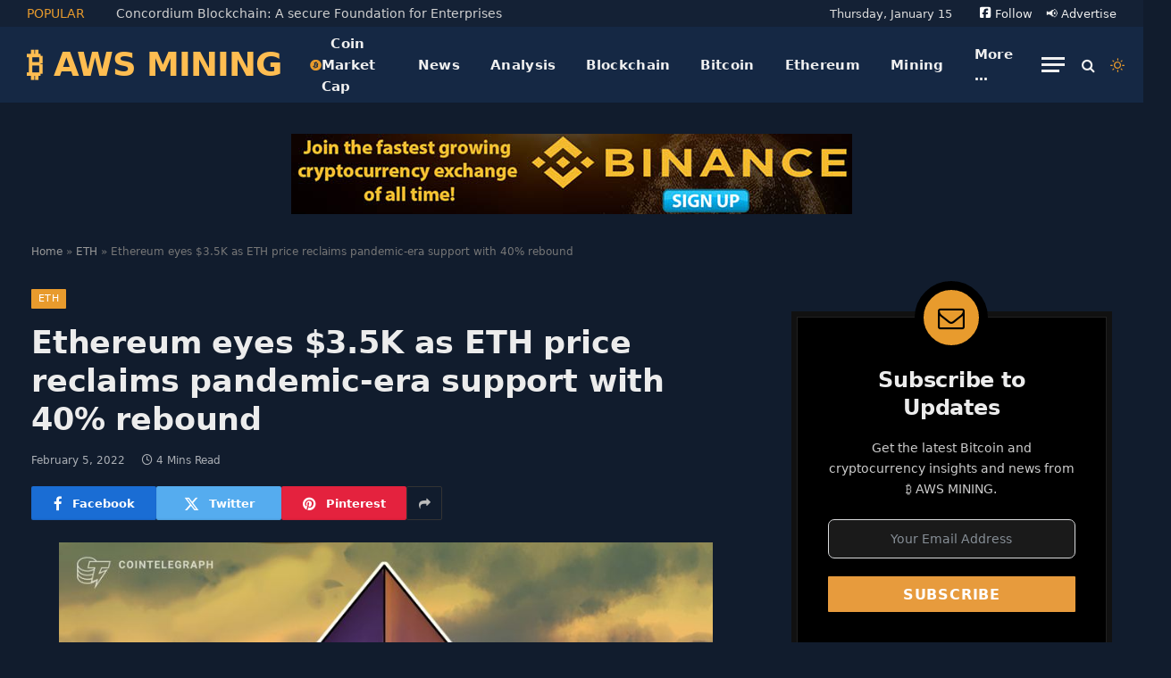

--- FILE ---
content_type: text/html; charset=UTF-8
request_url: https://awsmining.com/ethereum-eyes-3-5k-as-eth-price-reclaims-pandemic-era-support-with-40-rebound/
body_size: 87470
content:

<!DOCTYPE html>
<html lang="en-US" class="s-dark site-s-dark">

<head><meta charset="UTF-8" /><script>if(navigator.userAgent.match(/MSIE|Internet Explorer/i)||navigator.userAgent.match(/Trident\/7\..*?rv:11/i)){var href=document.location.href;if(!href.match(/[?&]nowprocket/)){if(href.indexOf("?")==-1){if(href.indexOf("#")==-1){document.location.href=href+"?nowprocket=1"}else{document.location.href=href.replace("#","?nowprocket=1#")}}else{if(href.indexOf("#")==-1){document.location.href=href+"&nowprocket=1"}else{document.location.href=href.replace("#","&nowprocket=1#")}}}}</script><script>class RocketLazyLoadScripts{constructor(){this.v="1.2.4",this.triggerEvents=["keydown","mousedown","mousemove","touchmove","touchstart","touchend","wheel"],this.userEventHandler=this._triggerListener.bind(this),this.touchStartHandler=this._onTouchStart.bind(this),this.touchMoveHandler=this._onTouchMove.bind(this),this.touchEndHandler=this._onTouchEnd.bind(this),this.clickHandler=this._onClick.bind(this),this.interceptedClicks=[],window.addEventListener("pageshow",t=>{this.persisted=t.persisted}),window.addEventListener("DOMContentLoaded",()=>{this._preconnect3rdParties()}),this.delayedScripts={normal:[],async:[],defer:[]},this.trash=[],this.allJQueries=[]}_addUserInteractionListener(t){if(document.hidden){t._triggerListener();return}this.triggerEvents.forEach(e=>window.addEventListener(e,t.userEventHandler,{passive:!0})),window.addEventListener("touchstart",t.touchStartHandler,{passive:!0}),window.addEventListener("mousedown",t.touchStartHandler),document.addEventListener("visibilitychange",t.userEventHandler)}_removeUserInteractionListener(){this.triggerEvents.forEach(t=>window.removeEventListener(t,this.userEventHandler,{passive:!0})),document.removeEventListener("visibilitychange",this.userEventHandler)}_onTouchStart(t){"HTML"!==t.target.tagName&&(window.addEventListener("touchend",this.touchEndHandler),window.addEventListener("mouseup",this.touchEndHandler),window.addEventListener("touchmove",this.touchMoveHandler,{passive:!0}),window.addEventListener("mousemove",this.touchMoveHandler),t.target.addEventListener("click",this.clickHandler),this._renameDOMAttribute(t.target,"onclick","rocket-onclick"),this._pendingClickStarted())}_onTouchMove(t){window.removeEventListener("touchend",this.touchEndHandler),window.removeEventListener("mouseup",this.touchEndHandler),window.removeEventListener("touchmove",this.touchMoveHandler,{passive:!0}),window.removeEventListener("mousemove",this.touchMoveHandler),t.target.removeEventListener("click",this.clickHandler),this._renameDOMAttribute(t.target,"rocket-onclick","onclick"),this._pendingClickFinished()}_onTouchEnd(){window.removeEventListener("touchend",this.touchEndHandler),window.removeEventListener("mouseup",this.touchEndHandler),window.removeEventListener("touchmove",this.touchMoveHandler,{passive:!0}),window.removeEventListener("mousemove",this.touchMoveHandler)}_onClick(t){t.target.removeEventListener("click",this.clickHandler),this._renameDOMAttribute(t.target,"rocket-onclick","onclick"),this.interceptedClicks.push(t),t.preventDefault(),t.stopPropagation(),t.stopImmediatePropagation(),this._pendingClickFinished()}_replayClicks(){window.removeEventListener("touchstart",this.touchStartHandler,{passive:!0}),window.removeEventListener("mousedown",this.touchStartHandler),this.interceptedClicks.forEach(t=>{t.target.dispatchEvent(new MouseEvent("click",{view:t.view,bubbles:!0,cancelable:!0}))})}_waitForPendingClicks(){return new Promise(t=>{this._isClickPending?this._pendingClickFinished=t:t()})}_pendingClickStarted(){this._isClickPending=!0}_pendingClickFinished(){this._isClickPending=!1}_renameDOMAttribute(t,e,r){t.hasAttribute&&t.hasAttribute(e)&&(event.target.setAttribute(r,event.target.getAttribute(e)),event.target.removeAttribute(e))}_triggerListener(){this._removeUserInteractionListener(this),"loading"===document.readyState?document.addEventListener("DOMContentLoaded",this._loadEverythingNow.bind(this)):this._loadEverythingNow()}_preconnect3rdParties(){let t=[];document.querySelectorAll("script[type=rocketlazyloadscript][data-rocket-src]").forEach(e=>{let r=e.getAttribute("data-rocket-src");if(r&&0!==r.indexOf("data:")){0===r.indexOf("//")&&(r=location.protocol+r);try{let i=new URL(r).origin;i!==location.origin&&t.push({src:i,crossOrigin:e.crossOrigin||"module"===e.getAttribute("data-rocket-type")})}catch(n){}}}),t=[...new Map(t.map(t=>[JSON.stringify(t),t])).values()],this._batchInjectResourceHints(t,"preconnect")}async _loadEverythingNow(){this.lastBreath=Date.now(),this._delayEventListeners(),this._delayJQueryReady(this),this._handleDocumentWrite(),this._registerAllDelayedScripts(),this._preloadAllScripts(),await this._loadScriptsFromList(this.delayedScripts.normal),await this._loadScriptsFromList(this.delayedScripts.defer),await this._loadScriptsFromList(this.delayedScripts.async);try{await this._triggerDOMContentLoaded(),await this._pendingWebpackRequests(this),await this._triggerWindowLoad()}catch(t){console.error(t)}window.dispatchEvent(new Event("rocket-allScriptsLoaded")),this._waitForPendingClicks().then(()=>{this._replayClicks()}),this._emptyTrash()}_registerAllDelayedScripts(){document.querySelectorAll("script[type=rocketlazyloadscript]").forEach(t=>{t.hasAttribute("data-rocket-src")?t.hasAttribute("async")&&!1!==t.async?this.delayedScripts.async.push(t):t.hasAttribute("defer")&&!1!==t.defer||"module"===t.getAttribute("data-rocket-type")?this.delayedScripts.defer.push(t):this.delayedScripts.normal.push(t):this.delayedScripts.normal.push(t)})}async _transformScript(t){if(await this._littleBreath(),!0===t.noModule&&"noModule"in HTMLScriptElement.prototype){t.setAttribute("data-rocket-status","skipped");return}return new Promise(navigator.userAgent.indexOf("Firefox/")>0||""===navigator.vendor?e=>{let r=document.createElement("script");[...t.attributes].forEach(t=>{let e=t.nodeName;"type"!==e&&("data-rocket-type"===e&&(e="type"),"data-rocket-src"===e&&(e="src"),r.setAttribute(e,t.nodeValue))}),t.text&&(r.text=t.text),r.hasAttribute("src")?(r.addEventListener("load",e),r.addEventListener("error",e)):(r.text=t.text,e());try{t.parentNode.replaceChild(r,t)}catch(i){e()}}:e=>{function r(){t.setAttribute("data-rocket-status","failed"),e()}try{let i=t.getAttribute("data-rocket-type"),n=t.getAttribute("data-rocket-src");i?(t.type=i,t.removeAttribute("data-rocket-type")):t.removeAttribute("type"),t.addEventListener("load",function r(){t.setAttribute("data-rocket-status","executed"),e()}),t.addEventListener("error",r),n?(t.removeAttribute("data-rocket-src"),t.src=n):t.src="data:text/javascript;base64,"+window.btoa(unescape(encodeURIComponent(t.text)))}catch(s){r()}})}async _loadScriptsFromList(t){let e=t.shift();return e&&e.isConnected?(await this._transformScript(e),this._loadScriptsFromList(t)):Promise.resolve()}_preloadAllScripts(){this._batchInjectResourceHints([...this.delayedScripts.normal,...this.delayedScripts.defer,...this.delayedScripts.async],"preload")}_batchInjectResourceHints(t,e){var r=document.createDocumentFragment();t.forEach(t=>{let i=t.getAttribute&&t.getAttribute("data-rocket-src")||t.src;if(i){let n=document.createElement("link");n.href=i,n.rel=e,"preconnect"!==e&&(n.as="script"),t.getAttribute&&"module"===t.getAttribute("data-rocket-type")&&(n.crossOrigin=!0),t.crossOrigin&&(n.crossOrigin=t.crossOrigin),t.integrity&&(n.integrity=t.integrity),r.appendChild(n),this.trash.push(n)}}),document.head.appendChild(r)}_delayEventListeners(){let t={};function e(e,r){!function e(r){!t[r]&&(t[r]={originalFunctions:{add:r.addEventListener,remove:r.removeEventListener},eventsToRewrite:[]},r.addEventListener=function(){arguments[0]=i(arguments[0]),t[r].originalFunctions.add.apply(r,arguments)},r.removeEventListener=function(){arguments[0]=i(arguments[0]),t[r].originalFunctions.remove.apply(r,arguments)});function i(e){return t[r].eventsToRewrite.indexOf(e)>=0?"rocket-"+e:e}}(e),t[e].eventsToRewrite.push(r)}function r(t,e){let r=t[e];Object.defineProperty(t,e,{get:()=>r||function(){},set(i){t["rocket"+e]=r=i}})}e(document,"DOMContentLoaded"),e(window,"DOMContentLoaded"),e(window,"load"),e(window,"pageshow"),e(document,"readystatechange"),r(document,"onreadystatechange"),r(window,"onload"),r(window,"onpageshow")}_delayJQueryReady(t){let e;function r(t){return t.split(" ").map(t=>"load"===t||0===t.indexOf("load.")?"rocket-jquery-load":t).join(" ")}function i(i){if(i&&i.fn&&!t.allJQueries.includes(i)){i.fn.ready=i.fn.init.prototype.ready=function(e){return t.domReadyFired?e.bind(document)(i):document.addEventListener("rocket-DOMContentLoaded",()=>e.bind(document)(i)),i([])};let n=i.fn.on;i.fn.on=i.fn.init.prototype.on=function(){return this[0]===window&&("string"==typeof arguments[0]||arguments[0]instanceof String?arguments[0]=r(arguments[0]):"object"==typeof arguments[0]&&Object.keys(arguments[0]).forEach(t=>{let e=arguments[0][t];delete arguments[0][t],arguments[0][r(t)]=e})),n.apply(this,arguments),this},t.allJQueries.push(i)}e=i}i(window.jQuery),Object.defineProperty(window,"jQuery",{get:()=>e,set(t){i(t)}})}async _pendingWebpackRequests(t){let e=document.querySelector("script[data-webpack]");async function r(){return new Promise(t=>{e.addEventListener("load",t),e.addEventListener("error",t)})}e&&(await r(),await t._requestAnimFrame(),await t._pendingWebpackRequests(t))}async _triggerDOMContentLoaded(){this.domReadyFired=!0,await this._littleBreath(),document.dispatchEvent(new Event("rocket-DOMContentLoaded")),await this._littleBreath(),window.dispatchEvent(new Event("rocket-DOMContentLoaded")),await this._littleBreath(),document.dispatchEvent(new Event("rocket-readystatechange")),await this._littleBreath(),document.rocketonreadystatechange&&document.rocketonreadystatechange()}async _triggerWindowLoad(){await this._littleBreath(),window.dispatchEvent(new Event("rocket-load")),await this._littleBreath(),window.rocketonload&&window.rocketonload(),await this._littleBreath(),this.allJQueries.forEach(t=>t(window).trigger("rocket-jquery-load")),await this._littleBreath();let t=new Event("rocket-pageshow");t.persisted=this.persisted,window.dispatchEvent(t),await this._littleBreath(),window.rocketonpageshow&&window.rocketonpageshow({persisted:this.persisted})}_handleDocumentWrite(){let t=new Map;document.write=document.writeln=function(e){let r=document.currentScript;r||console.error("WPRocket unable to document.write this: "+e);let i=document.createRange(),n=r.parentElement,s=t.get(r);void 0===s&&(s=r.nextSibling,t.set(r,s));let a=document.createDocumentFragment();i.setStart(a,0),a.appendChild(i.createContextualFragment(e)),n.insertBefore(a,s)}}async _littleBreath(){Date.now()-this.lastBreath>45&&(await this._requestAnimFrame(),this.lastBreath=Date.now())}async _requestAnimFrame(){return document.hidden?new Promise(t=>setTimeout(t)):new Promise(t=>requestAnimationFrame(t))}_emptyTrash(){this.trash.forEach(t=>t.remove())}static run(){let t=new RocketLazyLoadScripts;t._addUserInteractionListener(t)}}RocketLazyLoadScripts.run();</script>

	
	<meta name="viewport" content="width=device-width, initial-scale=1" />
	<meta name='robots' content='index, follow, max-image-preview:large, max-snippet:-1, max-video-preview:-1' />
	<style>img:is([sizes="auto" i], [sizes^="auto," i]) { contain-intrinsic-size: 3000px 1500px }</style>
	
	<!-- This site is optimized with the Yoast SEO plugin v26.7 - https://yoast.com/wordpress/plugins/seo/ -->
	<title>Ethereum eyes $3.5K as ETH price reclaims pandemic-era support with 40% rebound | ₿ AWS MINING</title><link rel="preload" as="image" imagesrcset="https://awsmining.com/wp-content/uploads/2022/02/9007-ethereum-eyes-3-5k-as-eth-price-reclaims-pandemic-era-support-with-40-rebound.jpg 840w, https://awsmining.com/wp-content/uploads/2022/02/9007-ethereum-eyes-3-5k-as-eth-price-reclaims-pandemic-era-support-with-40-rebound-150x100.jpg 150w, https://awsmining.com/wp-content/uploads/2022/02/9007-ethereum-eyes-3-5k-as-eth-price-reclaims-pandemic-era-support-with-40-rebound-450x300.jpg 450w, https://awsmining.com/wp-content/uploads/2022/02/9007-ethereum-eyes-3-5k-as-eth-price-reclaims-pandemic-era-support-with-40-rebound-768x512.jpg 768w, https://awsmining.com/wp-content/uploads/2022/02/9007-ethereum-eyes-3-5k-as-eth-price-reclaims-pandemic-era-support-with-40-rebound-219x146.jpg 219w" imagesizes="(max-width: 814px) 100vw, 814px" /><link rel="preload" as="font" href="https://awsmining.com/wp-content/themes/smart-mag/css/icons/fonts/ts-icons.woff2?v3.2" type="font/woff2" crossorigin="anonymous" />
	<meta name="description" content="Ethereum eyes $3.5K as ETH price reclaims pandemic-era support with 40% rebound: Ethereum price is back above its 50-week exponential moving average, a credible support level from the 2020-2021 market boom. Ethereum&#039;s native token Ether (ETH) looks poised to hit $3,500 in the coming sessions as it reclaimed a historically strong support level on Feb. 5.Ethereum price back above key trendlineETH price rising above its 50-week exponential&hellip;" />
	<meta property="og:locale" content="en_US" />
	<meta property="og:type" content="article" />
	<meta property="og:title" content="Ethereum eyes $3.5K as ETH price reclaims pandemic-era support with 40% rebound | ₿ AWS MINING" />
	<meta property="og:description" content="Ethereum eyes $3.5K as ETH price reclaims pandemic-era support with 40% rebound: Ethereum price is back above its 50-week exponential moving average, a credible support level from the 2020-2021 market boom. Ethereum&#039;s native token Ether (ETH) looks poised to hit $3,500 in the coming sessions as it reclaimed a historically strong support level on Feb. 5.Ethereum price back above key trendlineETH price rising above its 50-week exponential&hellip;" />
	<meta property="og:url" content="https://awsmining.com/ethereum-eyes-3-5k-as-eth-price-reclaims-pandemic-era-support-with-40-rebound/" />
	<meta property="og:site_name" content="₿ AWS MINING" />
	<meta property="article:published_time" content="2022-02-05T15:53:01+00:00" />
	<meta property="og:image" content="https://images.cointelegraph.com/images/840_aHR0cHM6Ly9zMy5jb2ludGVsZWdyYXBoLmNvbS91cGxvYWRzLzIwMjItMDIvM2FkNzEyZDMtZjJkZi00MjAyLTgxMDEtZTFkNTNkODE0YjE0LmpwZw==.jpg" />
	<meta name="author" content="AwsMining.com" />
	<meta name="twitter:card" content="summary_large_image" />
	<meta name="twitter:label1" content="Written by" />
	<meta name="twitter:data1" content="AwsMining.com" />
	<meta name="twitter:label2" content="Est. reading time" />
	<meta name="twitter:data2" content="3 minutes" />
	<script type="application/ld+json" class="yoast-schema-graph">{"@context":"https://schema.org","@graph":[{"@type":"Article","@id":"https://awsmining.com/ethereum-eyes-3-5k-as-eth-price-reclaims-pandemic-era-support-with-40-rebound/#article","isPartOf":{"@id":"https://awsmining.com/ethereum-eyes-3-5k-as-eth-price-reclaims-pandemic-era-support-with-40-rebound/"},"author":{"name":"AwsMining.com","@id":"https://awsmining.com/#/schema/person/5849ceca1f854150d0cbf30b54dd80a4"},"headline":"Ethereum eyes $3.5K as ETH price reclaims pandemic-era support with 40% rebound","datePublished":"2022-02-05T15:53:01+00:00","mainEntityOfPage":{"@id":"https://awsmining.com/ethereum-eyes-3-5k-as-eth-price-reclaims-pandemic-era-support-with-40-rebound/"},"wordCount":652,"commentCount":0,"image":{"@id":"https://awsmining.com/ethereum-eyes-3-5k-as-eth-price-reclaims-pandemic-era-support-with-40-rebound/#primaryimage"},"thumbnailUrl":"https://awsmining.com/wp-content/uploads/2022/02/9007-ethereum-eyes-3-5k-as-eth-price-reclaims-pandemic-era-support-with-40-rebound.jpg","keywords":["Amazon","CoinTelegraph","ETH","ETH Price","ether","Ether Price","Ethereum","Ethereum Price","Federal Reserve","inflation","interest-rates","jerome powell","NASDAQ","Stock Market","Tech Stocks"],"articleSection":["ETH","Ethereum"],"inLanguage":"en-US","potentialAction":[{"@type":"CommentAction","name":"Comment","target":["https://awsmining.com/ethereum-eyes-3-5k-as-eth-price-reclaims-pandemic-era-support-with-40-rebound/#respond"]}]},{"@type":"WebPage","@id":"https://awsmining.com/ethereum-eyes-3-5k-as-eth-price-reclaims-pandemic-era-support-with-40-rebound/","url":"https://awsmining.com/ethereum-eyes-3-5k-as-eth-price-reclaims-pandemic-era-support-with-40-rebound/","name":"Ethereum eyes $3.5K as ETH price reclaims pandemic-era support with 40% rebound | ₿ AWS MINING","isPartOf":{"@id":"https://awsmining.com/#website"},"primaryImageOfPage":{"@id":"https://awsmining.com/ethereum-eyes-3-5k-as-eth-price-reclaims-pandemic-era-support-with-40-rebound/#primaryimage"},"image":{"@id":"https://awsmining.com/ethereum-eyes-3-5k-as-eth-price-reclaims-pandemic-era-support-with-40-rebound/#primaryimage"},"thumbnailUrl":"https://awsmining.com/wp-content/uploads/2022/02/9007-ethereum-eyes-3-5k-as-eth-price-reclaims-pandemic-era-support-with-40-rebound.jpg","datePublished":"2022-02-05T15:53:01+00:00","author":{"@id":"https://awsmining.com/#/schema/person/5849ceca1f854150d0cbf30b54dd80a4"},"description":"Ethereum eyes $3.5K as ETH price reclaims pandemic-era support with 40% rebound: Ethereum price is back above its 50-week exponential moving average, a credible support level from the 2020-2021 market boom. Ethereum's native token Ether (ETH) looks poised to hit $3,500 in the coming sessions as it reclaimed a historically strong support level on Feb. 5.Ethereum price back above key trendlineETH price rising above its 50-week exponential&hellip;","breadcrumb":{"@id":"https://awsmining.com/ethereum-eyes-3-5k-as-eth-price-reclaims-pandemic-era-support-with-40-rebound/#breadcrumb"},"inLanguage":"en-US","potentialAction":[{"@type":"ReadAction","target":["https://awsmining.com/ethereum-eyes-3-5k-as-eth-price-reclaims-pandemic-era-support-with-40-rebound/"]}]},{"@type":"ImageObject","inLanguage":"en-US","@id":"https://awsmining.com/ethereum-eyes-3-5k-as-eth-price-reclaims-pandemic-era-support-with-40-rebound/#primaryimage","url":"https://awsmining.com/wp-content/uploads/2022/02/9007-ethereum-eyes-3-5k-as-eth-price-reclaims-pandemic-era-support-with-40-rebound.jpg","contentUrl":"https://awsmining.com/wp-content/uploads/2022/02/9007-ethereum-eyes-3-5k-as-eth-price-reclaims-pandemic-era-support-with-40-rebound.jpg","width":840,"height":560,"caption":"ethereum-eyes-$3.5k-as-eth-price-reclaims-pandemic-era-support-with-40%-rebound"},{"@type":"BreadcrumbList","@id":"https://awsmining.com/ethereum-eyes-3-5k-as-eth-price-reclaims-pandemic-era-support-with-40-rebound/#breadcrumb","itemListElement":[{"@type":"ListItem","position":1,"name":"Home","item":"https://awsmining.com/"},{"@type":"ListItem","position":2,"name":"ETH","item":"https://awsmining.com/category/eth/"},{"@type":"ListItem","position":3,"name":"Ethereum eyes $3.5K as ETH price reclaims pandemic-era support with 40% rebound"}]},{"@type":"WebSite","@id":"https://awsmining.com/#website","url":"https://awsmining.com/","name":"₿ AWS MINING","description":"Crypto, Blockchain, Bitcoin, Mining, and More...","potentialAction":[{"@type":"SearchAction","target":{"@type":"EntryPoint","urlTemplate":"https://awsmining.com/?s={search_term_string}"},"query-input":{"@type":"PropertyValueSpecification","valueRequired":true,"valueName":"search_term_string"}}],"inLanguage":"en-US"},{"@type":"Person","@id":"https://awsmining.com/#/schema/person/5849ceca1f854150d0cbf30b54dd80a4","name":"AwsMining.com","image":{"@type":"ImageObject","inLanguage":"en-US","@id":"https://awsmining.com/#/schema/person/image/","url":"https://secure.gravatar.com/avatar/7a28d119b0cb59f05b9398f3bd73d3bc580e9c2acffe568b26dbfc777fa0a33b?s=96&d=mm&r=g","contentUrl":"https://secure.gravatar.com/avatar/7a28d119b0cb59f05b9398f3bd73d3bc580e9c2acffe568b26dbfc777fa0a33b?s=96&d=mm&r=g","caption":"AwsMining.com"}}]}</script>
	<!-- / Yoast SEO plugin. -->



<link rel="alternate" type="application/rss+xml" title="₿ AWS MINING &raquo; Feed" href="https://awsmining.com/feed/" />
<link rel="alternate" type="application/rss+xml" title="₿ AWS MINING &raquo; Comments Feed" href="https://awsmining.com/comments/feed/" />
<link rel="alternate" type="application/rss+xml" title="₿ AWS MINING &raquo; Ethereum eyes $3.5K as ETH price reclaims pandemic-era support with 40% rebound Comments Feed" href="https://awsmining.com/ethereum-eyes-3-5k-as-eth-price-reclaims-pandemic-era-support-with-40-rebound/feed/" />
<script type="rocketlazyloadscript" data-rocket-type="text/javascript">
/* <![CDATA[ */
window._wpemojiSettings = {"baseUrl":"https:\/\/s.w.org\/images\/core\/emoji\/16.0.1\/72x72\/","ext":".png","svgUrl":"https:\/\/s.w.org\/images\/core\/emoji\/16.0.1\/svg\/","svgExt":".svg","source":{"concatemoji":"https:\/\/awsmining.com\/wp-includes\/js\/wp-emoji-release.min.js?ver=5c4caf2077d2140add56ea6b11a4701d"}};
/*! This file is auto-generated */
!function(s,n){var o,i,e;function c(e){try{var t={supportTests:e,timestamp:(new Date).valueOf()};sessionStorage.setItem(o,JSON.stringify(t))}catch(e){}}function p(e,t,n){e.clearRect(0,0,e.canvas.width,e.canvas.height),e.fillText(t,0,0);var t=new Uint32Array(e.getImageData(0,0,e.canvas.width,e.canvas.height).data),a=(e.clearRect(0,0,e.canvas.width,e.canvas.height),e.fillText(n,0,0),new Uint32Array(e.getImageData(0,0,e.canvas.width,e.canvas.height).data));return t.every(function(e,t){return e===a[t]})}function u(e,t){e.clearRect(0,0,e.canvas.width,e.canvas.height),e.fillText(t,0,0);for(var n=e.getImageData(16,16,1,1),a=0;a<n.data.length;a++)if(0!==n.data[a])return!1;return!0}function f(e,t,n,a){switch(t){case"flag":return n(e,"\ud83c\udff3\ufe0f\u200d\u26a7\ufe0f","\ud83c\udff3\ufe0f\u200b\u26a7\ufe0f")?!1:!n(e,"\ud83c\udde8\ud83c\uddf6","\ud83c\udde8\u200b\ud83c\uddf6")&&!n(e,"\ud83c\udff4\udb40\udc67\udb40\udc62\udb40\udc65\udb40\udc6e\udb40\udc67\udb40\udc7f","\ud83c\udff4\u200b\udb40\udc67\u200b\udb40\udc62\u200b\udb40\udc65\u200b\udb40\udc6e\u200b\udb40\udc67\u200b\udb40\udc7f");case"emoji":return!a(e,"\ud83e\udedf")}return!1}function g(e,t,n,a){var r="undefined"!=typeof WorkerGlobalScope&&self instanceof WorkerGlobalScope?new OffscreenCanvas(300,150):s.createElement("canvas"),o=r.getContext("2d",{willReadFrequently:!0}),i=(o.textBaseline="top",o.font="600 32px Arial",{});return e.forEach(function(e){i[e]=t(o,e,n,a)}),i}function t(e){var t=s.createElement("script");t.src=e,t.defer=!0,s.head.appendChild(t)}"undefined"!=typeof Promise&&(o="wpEmojiSettingsSupports",i=["flag","emoji"],n.supports={everything:!0,everythingExceptFlag:!0},e=new Promise(function(e){s.addEventListener("DOMContentLoaded",e,{once:!0})}),new Promise(function(t){var n=function(){try{var e=JSON.parse(sessionStorage.getItem(o));if("object"==typeof e&&"number"==typeof e.timestamp&&(new Date).valueOf()<e.timestamp+604800&&"object"==typeof e.supportTests)return e.supportTests}catch(e){}return null}();if(!n){if("undefined"!=typeof Worker&&"undefined"!=typeof OffscreenCanvas&&"undefined"!=typeof URL&&URL.createObjectURL&&"undefined"!=typeof Blob)try{var e="postMessage("+g.toString()+"("+[JSON.stringify(i),f.toString(),p.toString(),u.toString()].join(",")+"));",a=new Blob([e],{type:"text/javascript"}),r=new Worker(URL.createObjectURL(a),{name:"wpTestEmojiSupports"});return void(r.onmessage=function(e){c(n=e.data),r.terminate(),t(n)})}catch(e){}c(n=g(i,f,p,u))}t(n)}).then(function(e){for(var t in e)n.supports[t]=e[t],n.supports.everything=n.supports.everything&&n.supports[t],"flag"!==t&&(n.supports.everythingExceptFlag=n.supports.everythingExceptFlag&&n.supports[t]);n.supports.everythingExceptFlag=n.supports.everythingExceptFlag&&!n.supports.flag,n.DOMReady=!1,n.readyCallback=function(){n.DOMReady=!0}}).then(function(){return e}).then(function(){var e;n.supports.everything||(n.readyCallback(),(e=n.source||{}).concatemoji?t(e.concatemoji):e.wpemoji&&e.twemoji&&(t(e.twemoji),t(e.wpemoji)))}))}((window,document),window._wpemojiSettings);
/* ]]> */
</script>
<style id="fluentform-elementor-widget-css">.fluentform-widget-wrapper.hide-fluent-form-labels .ff-el-input--label{display:none!important}.fluentform-widget-wrapper.hide-error-message .ff-el-is-error .text-danger{display:none}.fluentform-widget-wrapper.fluentform-widget-align-left{margin:0 auto 0 0}.fluentform-widget-wrapper.fluentform-widget-align-center{float:none;margin:0 auto}.fluentform-widget-wrapper.fluentform-widget-align-right{margin:0 0 0 auto}.fluentform-widget-custom-radio-checkbox input[type=checkbox],.fluentform-widget-custom-radio-checkbox input[type=radio]{background:#ddd;height:15px;min-width:1px;outline:none;padding:3px;width:15px}.fluentform-widget-custom-radio-checkbox input[type=checkbox]:after,.fluentform-widget-custom-radio-checkbox input[type=radio]:after{border:0 solid transparent;content:"";display:block;height:100%;margin:0;padding:0;width:100%}.fluentform-widget-custom-radio-checkbox input[type=checkbox]:checked:after,.fluentform-widget-custom-radio-checkbox input[type=radio]:checked:after{background:#999;background-image:url("data:image/svg+xml;charset=utf8,%3Csvg xmlns='http://www.w3.org/2000/svg' viewBox='0 0 8 8'%3E%3Cpath fill='%23fff' d='M6.564.75l-3.59 3.612-1.538-1.55L0 4.26 2.974 7.25 8 2.193z'/%3E%3C/svg%3E");background-position:50%;background-repeat:no-repeat;background-size:12px}.fluentform-widget-custom-radio-checkbox input[type=radio],.fluentform-widget-custom-radio-checkbox input[type=radio]:after{border-radius:50%}.fluentform-widget-wrapper .frm-fluent-form .ff-step-header{margin-bottom:0}.ff-el-progress-bar{align-items:center;display:flex;height:100%;justify-content:flex-end}.fluent-form-widget-step-header-yes .ff-step-header .ff-el-progress-status,.fluent-form-widget-step-progressbar-yes .ff-el-progress{display:block}.fluent-form-widget-step-header-yes .frm-fluent-form .ff-step-header,.fluent-form-widget-step-progressbar-yes .frm-fluent-form .ff-step-header{margin-bottom:20px}.fluentform-widget-section-break-content-left .ff-el-group.ff-el-section-break{text-align:left}.fluentform-widget-section-break-content-center .ff-el-group.ff-el-section-break{text-align:center}.fluentform-widget-section-break-content-right .ff-el-group.ff-el-section-break{text-align:right}.fluentform-widget-submit-button-full-width .ff-btn-submit{display:block;width:100%}.fluentform-widget-submit-button-center .ff-el-group .ff-btn-submit,.fluentform-widget-submit-button-center .ff-el-group.ff-text-left .ff-btn-submit,.fluentform-widget-submit-button-center .ff-el-group.ff-text-right .ff-btn-submit{align-items:center;display:flex;justify-content:center;margin:0 auto}.fluentform-widget-submit-button-right .ff-el-group .ff-btn-submit,.fluentform-widget-submit-button-right .ff-el-group.ff-text-left .ff-btn-submit,.fluentform-widget-submit-button-right .ff-el-group.ff-text-right .ff-btn-submit{float:right}.fluentform-widget-submit-button-left .ff-el-group .ff-btn-submit,.fluentform-widget-submit-button-left .ff-el-group.ff-text-left .ff-btn-submit,.fluentform-widget-submit-button-left .ff-el-group.ff-text-right .ff-btn-submit{float:left}.fluentform-widget-wrapper.hide-placeholder input::-webkit-input-placeholder,.fluentform-widget-wrapper.hide-placeholder textarea::-webkit-input-placeholder{opacity:0;visibility:hidden}.fluentform-widget-wrapper.hide-placeholder input:-moz-placeholder,.fluentform-widget-wrapper.hide-placeholder input::-moz-placeholder,.fluentform-widget-wrapper.hide-placeholder textarea:-moz-placeholder,.fluentform-widget-wrapper.hide-placeholder textarea::-moz-placeholder{opacity:0;visibility:hidden}.fluentform-widget-wrapper.hide-placeholder input:-ms-input-placeholder,.fluentform-widget-wrapper.hide-placeholder textarea:-ms-input-placeholder{opacity:0;visibility:hidden}.fluentform-widget-wrapper.hide-placeholder input::-ms-input-placeholder,.fluentform-widget-wrapper.hide-placeholder textarea::-ms-input-placeholder{opacity:0;visibility:hidden}.lity{z-index:9999!important}
</style>
<style id='wp-emoji-styles-inline-css' type='text/css'>

	img.wp-smiley, img.emoji {
		display: inline !important;
		border: none !important;
		box-shadow: none !important;
		height: 1em !important;
		width: 1em !important;
		margin: 0 0.07em !important;
		vertical-align: -0.1em !important;
		background: none !important;
		padding: 0 !important;
	}
</style>
<style id="debloat-wp-block-library-css">@charset "UTF-8";:where(.wp-block-button__link){border-radius:9999px;box-shadow:none;padding:calc(.667em + 2px) calc(1.333em + 2px);text-decoration:none;}:root :where(.wp-block-button .wp-block-button__link.is-style-outline),:root :where(.wp-block-button.is-style-outline>.wp-block-button__link){border:2px solid;padding:.667em 1.333em;}:root :where(.wp-block-button .wp-block-button__link.is-style-outline:not(.has-text-color)),:root :where(.wp-block-button.is-style-outline>.wp-block-button__link:not(.has-text-color)){color:currentColor;}:root :where(.wp-block-button .wp-block-button__link.is-style-outline:not(.has-background)),:root :where(.wp-block-button.is-style-outline>.wp-block-button__link:not(.has-background)){background-color:initial;background-image:none;}:where(.wp-block-columns){margin-bottom:1.75em;}:where(.wp-block-columns.has-background){padding:1.25em 2.375em;}:where(.wp-block-post-comments input[type=submit]){border:none;}:where(.wp-block-cover-image:not(.has-text-color)),:where(.wp-block-cover:not(.has-text-color)){color:#fff;}:where(.wp-block-cover-image.is-light:not(.has-text-color)),:where(.wp-block-cover.is-light:not(.has-text-color)){color:#000;}:root :where(.wp-block-cover h1:not(.has-text-color)),:root :where(.wp-block-cover h2:not(.has-text-color)),:root :where(.wp-block-cover h3:not(.has-text-color)),:root :where(.wp-block-cover h4:not(.has-text-color)),:root :where(.wp-block-cover h5:not(.has-text-color)),:root :where(.wp-block-cover h6:not(.has-text-color)),:root :where(.wp-block-cover p:not(.has-text-color)){color:inherit;}:where(.wp-block-file){margin-bottom:1.5em;}:where(.wp-block-file__button){border-radius:2em;display:inline-block;padding:.5em 1em;}:where(.wp-block-file__button):is(a):active,:where(.wp-block-file__button):is(a):focus,:where(.wp-block-file__button):is(a):hover,:where(.wp-block-file__button):is(a):visited{box-shadow:none;color:#fff;opacity:.85;text-decoration:none;}:where(.wp-block-group.wp-block-group-is-layout-constrained){position:relative;}@keyframes show-content-image{0%{visibility:hidden;}99%{visibility:hidden;}to{visibility:visible;}}@keyframes turn-on-visibility{0%{opacity:0;}to{opacity:1;}}@keyframes turn-off-visibility{0%{opacity:1;visibility:visible;}99%{opacity:0;visibility:visible;}to{opacity:0;visibility:hidden;}}@keyframes lightbox-zoom-in{0%{transform:translate(calc(( -100vw + var(--wp--lightbox-scrollbar-width) ) / 2 + var(--wp--lightbox-initial-left-position)),calc(-50vh + var(--wp--lightbox-initial-top-position))) scale(var(--wp--lightbox-scale));}to{transform:translate(-50%,-50%) scale(1);}}@keyframes lightbox-zoom-out{0%{transform:translate(-50%,-50%) scale(1);visibility:visible;}99%{visibility:visible;}to{transform:translate(calc(( -100vw + var(--wp--lightbox-scrollbar-width) ) / 2 + var(--wp--lightbox-initial-left-position)),calc(-50vh + var(--wp--lightbox-initial-top-position))) scale(var(--wp--lightbox-scale));visibility:hidden;}}:where(.wp-block-latest-comments:not([style*=line-height] .wp-block-latest-comments__comment)){line-height:1.1;}:where(.wp-block-latest-comments:not([style*=line-height] .wp-block-latest-comments__comment-excerpt p)){line-height:1.8;}:root :where(.wp-block-latest-posts.is-grid){padding:0;}:root :where(.wp-block-latest-posts.wp-block-latest-posts__list){padding-left:0;}ol,ul{box-sizing:border-box;}:root :where(.wp-block-list.has-background){padding:1.25em 2.375em;}:where(.wp-block-navigation.has-background .wp-block-navigation-item a:not(.wp-element-button)),:where(.wp-block-navigation.has-background .wp-block-navigation-submenu a:not(.wp-element-button)){padding:.5em 1em;}:where(.wp-block-navigation .wp-block-navigation__submenu-container .wp-block-navigation-item a:not(.wp-element-button)),:where(.wp-block-navigation .wp-block-navigation__submenu-container .wp-block-navigation-submenu a:not(.wp-element-button)),:where(.wp-block-navigation .wp-block-navigation__submenu-container .wp-block-navigation-submenu button.wp-block-navigation-item__content),:where(.wp-block-navigation .wp-block-navigation__submenu-container .wp-block-pages-list__item button.wp-block-navigation-item__content){padding:.5em 1em;}@keyframes overlay-menu__fade-in-animation{0%{opacity:0;transform:translateY(.5em);}to{opacity:1;transform:translateY(0);}}:root :where(p.has-background){padding:1.25em 2.375em;}:where(p.has-text-color:not(.has-link-color)) a{color:inherit;}:where(.wp-block-post-comments-form) input:not([type=submit]),:where(.wp-block-post-comments-form) textarea{border:1px solid #949494;font-family:inherit;font-size:1em;}:where(.wp-block-post-comments-form) input:where(:not([type=submit]):not([type=checkbox])),:where(.wp-block-post-comments-form) textarea{padding:calc(.667em + 2px);}:where(.wp-block-post-excerpt){box-sizing:border-box;margin-bottom:var(--wp--style--block-gap);margin-top:var(--wp--style--block-gap);}:where(.wp-block-preformatted.has-background){padding:1.25em 2.375em;}:where(.wp-block-search__button){border:1px solid #ccc;padding:6px 10px;}:where(.wp-block-search__input){font-family:inherit;font-size:inherit;font-style:inherit;font-weight:inherit;letter-spacing:inherit;line-height:inherit;text-transform:inherit;}:where(.wp-block-search__button-inside .wp-block-search__inside-wrapper){border:1px solid #949494;box-sizing:border-box;padding:4px;}:where(.wp-block-search__button-inside .wp-block-search__inside-wrapper) :where(.wp-block-search__button){padding:4px 8px;}:root :where(.wp-block-separator.is-style-dots){height:auto;line-height:1;text-align:center;}:root :where(.wp-block-separator.is-style-dots):before{color:currentColor;content:"···";font-family:serif;font-size:1.5em;letter-spacing:2em;padding-left:2em;}:root :where(.wp-block-site-logo.is-style-rounded){border-radius:9999px;}:root :where(.wp-block-social-links .wp-social-link a){padding:.25em;}:root :where(.wp-block-social-links.is-style-logos-only .wp-social-link a){padding:0;}:root :where(.wp-block-social-links.is-style-pill-shape .wp-social-link a){padding-left:.6666666667em;padding-right:.6666666667em;}:root :where(.wp-block-tag-cloud.is-style-outline){display:flex;flex-wrap:wrap;gap:1ch;}:root :where(.wp-block-tag-cloud.is-style-outline a){border:1px solid;font-size:unset !important;margin-right:0;padding:1ch 2ch;text-decoration:none !important;}:root :where(.wp-block-table-of-contents){box-sizing:border-box;}:where(.wp-block-term-description){box-sizing:border-box;margin-bottom:var(--wp--style--block-gap);margin-top:var(--wp--style--block-gap);}:where(pre.wp-block-verse){font-family:inherit;}.editor-styles-wrapper,.entry-content{counter-reset:footnotes;}:root{--wp--preset--font-size--normal:16px;--wp--preset--font-size--huge:42px;}.screen-reader-text{border:0;clip-path:inset(50%);height:1px;margin:-1px;overflow:hidden;padding:0;position:absolute;width:1px;word-wrap:normal !important;}.screen-reader-text:focus{background-color:#ddd;clip-path:none;color:#444;display:block;font-size:1em;height:auto;left:5px;line-height:normal;padding:15px 23px 14px;text-decoration:none;top:5px;width:auto;z-index:100000;}html :where(.has-border-color){border-style:solid;}html :where([style*=border-top-color]){border-top-style:solid;}html :where([style*=border-right-color]){border-right-style:solid;}html :where([style*=border-bottom-color]){border-bottom-style:solid;}html :where([style*=border-left-color]){border-left-style:solid;}html :where([style*=border-width]){border-style:solid;}html :where([style*=border-top-width]){border-top-style:solid;}html :where([style*=border-right-width]){border-right-style:solid;}html :where([style*=border-bottom-width]){border-bottom-style:solid;}html :where([style*=border-left-width]){border-left-style:solid;}html :where(img[class*=wp-image-]){height:auto;max-width:100%;}:where(figure){margin:0 0 1em;}html :where(.is-position-sticky){--wp-admin--admin-bar--position-offset:var(--wp-admin--admin-bar--height,0px);}@media screen and (max-width:600px) { html :where(.is-position-sticky){--wp-admin--admin-bar--position-offset:0px;} }</style>
<style id='classic-theme-styles-inline-css' type='text/css'>
/*! This file is auto-generated */
.wp-block-button__link{color:#fff;background-color:#32373c;border-radius:9999px;box-shadow:none;text-decoration:none;padding:calc(.667em + 2px) calc(1.333em + 2px);font-size:1.125em}.wp-block-file__button{background:#32373c;color:#fff;text-decoration:none}
</style>
<style id='global-styles-inline-css' type='text/css'>
:root{--wp--preset--aspect-ratio--square: 1;--wp--preset--aspect-ratio--4-3: 4/3;--wp--preset--aspect-ratio--3-4: 3/4;--wp--preset--aspect-ratio--3-2: 3/2;--wp--preset--aspect-ratio--2-3: 2/3;--wp--preset--aspect-ratio--16-9: 16/9;--wp--preset--aspect-ratio--9-16: 9/16;--wp--preset--color--black: #000000;--wp--preset--color--cyan-bluish-gray: #abb8c3;--wp--preset--color--white: #ffffff;--wp--preset--color--pale-pink: #f78da7;--wp--preset--color--vivid-red: #cf2e2e;--wp--preset--color--luminous-vivid-orange: #ff6900;--wp--preset--color--luminous-vivid-amber: #fcb900;--wp--preset--color--light-green-cyan: #7bdcb5;--wp--preset--color--vivid-green-cyan: #00d084;--wp--preset--color--pale-cyan-blue: #8ed1fc;--wp--preset--color--vivid-cyan-blue: #0693e3;--wp--preset--color--vivid-purple: #9b51e0;--wp--preset--gradient--vivid-cyan-blue-to-vivid-purple: linear-gradient(135deg,rgba(6,147,227,1) 0%,rgb(155,81,224) 100%);--wp--preset--gradient--light-green-cyan-to-vivid-green-cyan: linear-gradient(135deg,rgb(122,220,180) 0%,rgb(0,208,130) 100%);--wp--preset--gradient--luminous-vivid-amber-to-luminous-vivid-orange: linear-gradient(135deg,rgba(252,185,0,1) 0%,rgba(255,105,0,1) 100%);--wp--preset--gradient--luminous-vivid-orange-to-vivid-red: linear-gradient(135deg,rgba(255,105,0,1) 0%,rgb(207,46,46) 100%);--wp--preset--gradient--very-light-gray-to-cyan-bluish-gray: linear-gradient(135deg,rgb(238,238,238) 0%,rgb(169,184,195) 100%);--wp--preset--gradient--cool-to-warm-spectrum: linear-gradient(135deg,rgb(74,234,220) 0%,rgb(151,120,209) 20%,rgb(207,42,186) 40%,rgb(238,44,130) 60%,rgb(251,105,98) 80%,rgb(254,248,76) 100%);--wp--preset--gradient--blush-light-purple: linear-gradient(135deg,rgb(255,206,236) 0%,rgb(152,150,240) 100%);--wp--preset--gradient--blush-bordeaux: linear-gradient(135deg,rgb(254,205,165) 0%,rgb(254,45,45) 50%,rgb(107,0,62) 100%);--wp--preset--gradient--luminous-dusk: linear-gradient(135deg,rgb(255,203,112) 0%,rgb(199,81,192) 50%,rgb(65,88,208) 100%);--wp--preset--gradient--pale-ocean: linear-gradient(135deg,rgb(255,245,203) 0%,rgb(182,227,212) 50%,rgb(51,167,181) 100%);--wp--preset--gradient--electric-grass: linear-gradient(135deg,rgb(202,248,128) 0%,rgb(113,206,126) 100%);--wp--preset--gradient--midnight: linear-gradient(135deg,rgb(2,3,129) 0%,rgb(40,116,252) 100%);--wp--preset--font-size--small: 13px;--wp--preset--font-size--medium: 20px;--wp--preset--font-size--large: 36px;--wp--preset--font-size--x-large: 42px;--wp--preset--spacing--20: 0.44rem;--wp--preset--spacing--30: 0.67rem;--wp--preset--spacing--40: 1rem;--wp--preset--spacing--50: 1.5rem;--wp--preset--spacing--60: 2.25rem;--wp--preset--spacing--70: 3.38rem;--wp--preset--spacing--80: 5.06rem;--wp--preset--shadow--natural: 6px 6px 9px rgba(0, 0, 0, 0.2);--wp--preset--shadow--deep: 12px 12px 50px rgba(0, 0, 0, 0.4);--wp--preset--shadow--sharp: 6px 6px 0px rgba(0, 0, 0, 0.2);--wp--preset--shadow--outlined: 6px 6px 0px -3px rgba(255, 255, 255, 1), 6px 6px rgba(0, 0, 0, 1);--wp--preset--shadow--crisp: 6px 6px 0px rgba(0, 0, 0, 1);}:where(.is-layout-flex){gap: 0.5em;}:where(.is-layout-grid){gap: 0.5em;}body .is-layout-flex{display: flex;}.is-layout-flex{flex-wrap: wrap;align-items: center;}.is-layout-flex > :is(*, div){margin: 0;}body .is-layout-grid{display: grid;}.is-layout-grid > :is(*, div){margin: 0;}:where(.wp-block-columns.is-layout-flex){gap: 2em;}:where(.wp-block-columns.is-layout-grid){gap: 2em;}:where(.wp-block-post-template.is-layout-flex){gap: 1.25em;}:where(.wp-block-post-template.is-layout-grid){gap: 1.25em;}.has-black-color{color: var(--wp--preset--color--black) !important;}.has-cyan-bluish-gray-color{color: var(--wp--preset--color--cyan-bluish-gray) !important;}.has-white-color{color: var(--wp--preset--color--white) !important;}.has-pale-pink-color{color: var(--wp--preset--color--pale-pink) !important;}.has-vivid-red-color{color: var(--wp--preset--color--vivid-red) !important;}.has-luminous-vivid-orange-color{color: var(--wp--preset--color--luminous-vivid-orange) !important;}.has-luminous-vivid-amber-color{color: var(--wp--preset--color--luminous-vivid-amber) !important;}.has-light-green-cyan-color{color: var(--wp--preset--color--light-green-cyan) !important;}.has-vivid-green-cyan-color{color: var(--wp--preset--color--vivid-green-cyan) !important;}.has-pale-cyan-blue-color{color: var(--wp--preset--color--pale-cyan-blue) !important;}.has-vivid-cyan-blue-color{color: var(--wp--preset--color--vivid-cyan-blue) !important;}.has-vivid-purple-color{color: var(--wp--preset--color--vivid-purple) !important;}.has-black-background-color{background-color: var(--wp--preset--color--black) !important;}.has-cyan-bluish-gray-background-color{background-color: var(--wp--preset--color--cyan-bluish-gray) !important;}.has-white-background-color{background-color: var(--wp--preset--color--white) !important;}.has-pale-pink-background-color{background-color: var(--wp--preset--color--pale-pink) !important;}.has-vivid-red-background-color{background-color: var(--wp--preset--color--vivid-red) !important;}.has-luminous-vivid-orange-background-color{background-color: var(--wp--preset--color--luminous-vivid-orange) !important;}.has-luminous-vivid-amber-background-color{background-color: var(--wp--preset--color--luminous-vivid-amber) !important;}.has-light-green-cyan-background-color{background-color: var(--wp--preset--color--light-green-cyan) !important;}.has-vivid-green-cyan-background-color{background-color: var(--wp--preset--color--vivid-green-cyan) !important;}.has-pale-cyan-blue-background-color{background-color: var(--wp--preset--color--pale-cyan-blue) !important;}.has-vivid-cyan-blue-background-color{background-color: var(--wp--preset--color--vivid-cyan-blue) !important;}.has-vivid-purple-background-color{background-color: var(--wp--preset--color--vivid-purple) !important;}.has-black-border-color{border-color: var(--wp--preset--color--black) !important;}.has-cyan-bluish-gray-border-color{border-color: var(--wp--preset--color--cyan-bluish-gray) !important;}.has-white-border-color{border-color: var(--wp--preset--color--white) !important;}.has-pale-pink-border-color{border-color: var(--wp--preset--color--pale-pink) !important;}.has-vivid-red-border-color{border-color: var(--wp--preset--color--vivid-red) !important;}.has-luminous-vivid-orange-border-color{border-color: var(--wp--preset--color--luminous-vivid-orange) !important;}.has-luminous-vivid-amber-border-color{border-color: var(--wp--preset--color--luminous-vivid-amber) !important;}.has-light-green-cyan-border-color{border-color: var(--wp--preset--color--light-green-cyan) !important;}.has-vivid-green-cyan-border-color{border-color: var(--wp--preset--color--vivid-green-cyan) !important;}.has-pale-cyan-blue-border-color{border-color: var(--wp--preset--color--pale-cyan-blue) !important;}.has-vivid-cyan-blue-border-color{border-color: var(--wp--preset--color--vivid-cyan-blue) !important;}.has-vivid-purple-border-color{border-color: var(--wp--preset--color--vivid-purple) !important;}.has-vivid-cyan-blue-to-vivid-purple-gradient-background{background: var(--wp--preset--gradient--vivid-cyan-blue-to-vivid-purple) !important;}.has-light-green-cyan-to-vivid-green-cyan-gradient-background{background: var(--wp--preset--gradient--light-green-cyan-to-vivid-green-cyan) !important;}.has-luminous-vivid-amber-to-luminous-vivid-orange-gradient-background{background: var(--wp--preset--gradient--luminous-vivid-amber-to-luminous-vivid-orange) !important;}.has-luminous-vivid-orange-to-vivid-red-gradient-background{background: var(--wp--preset--gradient--luminous-vivid-orange-to-vivid-red) !important;}.has-very-light-gray-to-cyan-bluish-gray-gradient-background{background: var(--wp--preset--gradient--very-light-gray-to-cyan-bluish-gray) !important;}.has-cool-to-warm-spectrum-gradient-background{background: var(--wp--preset--gradient--cool-to-warm-spectrum) !important;}.has-blush-light-purple-gradient-background{background: var(--wp--preset--gradient--blush-light-purple) !important;}.has-blush-bordeaux-gradient-background{background: var(--wp--preset--gradient--blush-bordeaux) !important;}.has-luminous-dusk-gradient-background{background: var(--wp--preset--gradient--luminous-dusk) !important;}.has-pale-ocean-gradient-background{background: var(--wp--preset--gradient--pale-ocean) !important;}.has-electric-grass-gradient-background{background: var(--wp--preset--gradient--electric-grass) !important;}.has-midnight-gradient-background{background: var(--wp--preset--gradient--midnight) !important;}.has-small-font-size{font-size: var(--wp--preset--font-size--small) !important;}.has-medium-font-size{font-size: var(--wp--preset--font-size--medium) !important;}.has-large-font-size{font-size: var(--wp--preset--font-size--large) !important;}.has-x-large-font-size{font-size: var(--wp--preset--font-size--x-large) !important;}
:where(.wp-block-post-template.is-layout-flex){gap: 1.25em;}:where(.wp-block-post-template.is-layout-grid){gap: 1.25em;}
:where(.wp-block-columns.is-layout-flex){gap: 2em;}:where(.wp-block-columns.is-layout-grid){gap: 2em;}
:root :where(.wp-block-pullquote){font-size: 1.5em;line-height: 1.6;}
</style>
<style id="coderevolution-front-css-css">.crf_left{text-align:left}.crf_named_but,.crf_twitt{display:inline-block;white-space:nowrap}.crf_ol,.crf_xa{text-align:left}.crf_named_but,.crf_nowrap,.crf_tex,.crf_twitt{white-space:nowrap}.crf_iui5,.crf_lsn{list-style:none}.crf_ind,.crf_xl{text-indent:10px}.crf_oul,.crf_ww{word-wrap:break-word}.crf_twitt{margin:2px;width:70px;height:40px;color:#fff}.crf_img_cs,.crf_img_set{height:200px;cursor:pointer}.crf_img_cs{width:200px;cursor:hand}.crf_social_img{background:0 0;border:0;padding:0}.crf_padding_10{padding-bottom:10px}.crf_margin_10{margin-left:10px}.crf_named_but{margin-bottom:5px}.crf_float_right{display:block;float:right;margin-right:10px}.crf_table{display:block;overflow:auto}.crf_mbo{margin:10px 0}.crf_none{display:none}.crf_blo,.crf_item_med,.crf_iui,.crf_iui2{display:block}.gs_popuptype_holder select{max-width:100% !important}.crf_full{width:100%}.crf_img_set{width:200px;cursor:hand}.crf_img_block{display:block;margin:0 auto}.crf_amaz{position:relative;padding-bottom:56.25%;padding-top:25px;height:0}.crf_marg,.crf_marg2,.crf_marg3{padding-bottom:0}.crf_amz{position:absolute;top:0;left:0;width:100%;height:100%}.crf_marg{margin:0 auto}.crf_marg2{margin-left:0;margin-right:auto}.crf_marg3{margin-left:auto;margin-right:0}.crf_pointer{cursor:pointer}.crf_100{width:100px}.crf_bord{border-top:dotted 1px}.crf_bordx,.crf_las{border:none}.crf_no_pad{padding:0}.crf_crd{float:left;font-size:2.3em}.crf_xa{color:#111}.crf_ol{color:#aaa}.crf_kx,.crf_white{color:#fff}.crf_las{vertical-align:middle;text-align:center;width:15%}.crf_kx{font-size:1.5em;text-align:left}.crf_center,.crf_flick2,.crf_jhu,.crf_next,.crf_tex{text-align:center}.crf_no_bord{border:none;margin:0 auto}.crf_clear{clear:both}.crf_lnk{float:right;margin-left:10px;margin-bottom:4px}.crf_cont,.crf_next{font-weight:500;min-width:26px;padding:0 7px;margin:0 5px 0 0;text-decoration:none}.crf_9px{font-size:9px}.crf_next{box-sizing:border-box;background:#fff;color:#642891;border:1px solid rgba(0,0,0,.12);border-radius:30px}.crf_cont{color:#fff;background:#642891;border:1px solid #642891;border-radius:30px}.crf_bold,.crf_col_b,.crf_col_c{font-weight:700}.crf_td_none{text-decoration:none}.crf_trans{background-color:transparent}.crf_fl_r{float:left;padding-right:10px}.crf_cust_col{color:#642891}.crf_col_b{color:#006add}.crf_col_c{color:#ff1981}.crf_col_d{color:#707074}.crf_col_e{color:#d3d3d3}.crf_flick{background:#FFF;border:0;border-radius:3px;box-shadow:0 0 1px 0 rgba(0,0,0,.5),0 1px 10px 0 rgba(0,0,0,.15);margin:1px;max-width:658px;padding:0;width:99.375%;width:-webkit-calc(100% - 2px);width:calc(100% - 2px)}.crf_flick2{background:#F8F8F8;line-height:0;margin-top:40px;padding:62.5% 0;width:100%}.crf_oul,.crf_tex{font-family:Arial,sans-serif;font-size:14px;line-height:17px}.crf_8px{padding:8px}.crf_item_med{background:url([data-uri]);height:44px;margin:0 auto -44px;position:relative;top:-22px;width:44px}.crf_ply,.crf_vido{height:auto;width:100%}.crf_iu{margin:8px 0 0;padding:0 4px}.crf_iui4,.crf_tex{margin-bottom:0}.crf_iui3,.crf_iui4{-webkit-margin-before:0;-webkit-margin-after:0}.crf_oul{color:#000;font-style:normal;font-weight:400;text-decoration:none}.crf_tex{color:#c9c8cd;margin-top:8px;overflow:hidden;padding:8px 0 7px;text-overflow:ellipsis}.crf_jhu{background:#F8F8F8;line-height:0;margin-top:40px;padding:62.5% 0;width:100%}.crf_iui5,.crf_iui6{-webkit-padding-start:0}.crf_vido{max-width:600px}.crf_ply{max-width:800px}.crf_400{width:400px}.crf_iui{width:20%;float:left;padding-right:10px}.crf_iui2{width:80%;float:left}.crf_bl,.crf_iui7{display:inline-block}.crf_iui3{margin:0}.crf_iui5{margin-left:0;vertical-align:baseline}.crf_iui6{list-style-type:none;float:left;margin-right:10px;padding:5px;border:1px solid #2c5050;border-radius:5px;background:#fff}.crf_auto{width:auto}.crf_pro{transform:scale(.9);-webkit-transform:scale(.9);transform-origin:0 0;-webkit-transform-origin:0 0}.crf_iui7{padding-top:10px}.crf_pop{display:block;margin:auto;width:75%}.crf_edd{color:#fff;background:#3276b1;border-color:#285e8e}.crf_nodec{text-decoration:none}.crf_margb{margin-bottom:0;border:none}.crf_fl_left{display:inline-block;float:left}.crf_1_3{font-size:1.3em}.crf_frm{display:table;width:auto!important;padding:0}.crf_frk,.crf_plo{display:table-cell;position:relative;margin-left:5px!important;vertical-align:top}.crf_frk{width:90%}.crf_xl{width:100%}.crf_plo{width:8%}.crf_img_dm{display:flex;flex-wrap:wrap;padding:0 4px}.crf_blue{color:#00f}.crf_green{color:green}.crf_img_left{vertical-align:middle;margin-top:8px;float:left}.crf_ww{white-space:normal}.crf_big{font-size:1.2em}</style>
<style id="echo-thumbnail-css-css">.mejs-currenttime,.mejs-duration,.mejs-time-slider{display:none!important}.display-posts-listing .listing-item{clear:both}.display-posts-listing img{float:left;margin:0 10px 10px 0}.echo_display_title{margin:0;padding:0;border:0;font-style:inherit;font-variant:inherit;font-weight:inherit;font-stretch:inherit;font-size:inherit;line-height:inherit;font-family:inherit;vertical-align:baseline}.echo_display_title{text-decoration:none;color:rgb(31,30,30)}.echo_display_excerpt{margin:0;padding:0;border:0;font-style:inherit;font-variant:inherit;font-weight:inherit;font-stretch:inherit;font-size:inherit;line-height:inherit;font-family:inherit;vertical-align:baseline}.echo_display_excerpt{text-decoration:none;color:rgb(31,30,30)}.echo_display_excerpt{margin:0;padding:0;border:0;font-style:inherit;font-variant:inherit;font-weight:inherit;font-stretch:inherit;font-size:inherit;line-height:inherit;font-family:inherit;vertical-align:baseline}.echo_display_excerpt{text-decoration:none;color:rgb(31,30,30)}.echo_display_excerpt{margin:0;padding:0;border:0;font-style:inherit;font-variant:inherit;font-weight:inherit;font-stretch:inherit;font-size:inherit;line-height:inherit;font-family:inherit;vertical-align:baseline}</style>
<style id="scroll-top-css-css">#scrollUp{width:40px;height:40px}#scrollUp .scroll-top{display:flex;flex-wrap:wrap;align-items:center;justify-content:center}</style>
<style id="smartmag-core-css">@charset "UTF-8";html,body,div,span,object,iframe,h1,h2,h3,h4,h5,h6,p,blockquote,pre,a,abbr,address,cite,code,del,dfn,em,img,ins,kbd,q,samp,small,strong,sub,sup,var,b,i,hr,dl,dt,dd,ol,ul,li,fieldset,form,label,legend,table,caption,tbody,tfoot,thead,tr,th,td,article,aside,canvas,details,figure,figcaption,hgroup,menu,footer,header,nav,section,summary,time,mark,audio,video,button,input,textarea{margin:0;padding:0;border:0;vertical-align:baseline;font-size:100%;font-family:inherit}article,aside,details,figcaption,figure,footer,header,hgroup,menu,nav,section{display:block}ol,ul{list-style:none}blockquote,q{quotes:none}blockquote:before,blockquote:after,q:before,q:after{content:"";content:none}table{border-collapse:collapse;border-spacing:0}button,input[type=submit]{box-sizing:content-box;-webkit-appearance:none;cursor:pointer}button::-moz-focus-inner,input::-moz-focus-inner{border:0;padding:0}input[type=search]::-webkit-search-cancel-button,input[type=search]::-webkit-search-decoration{-webkit-appearance:none}input[type=search]{-webkit-appearance:none}textarea{overflow:auto}a img{border:0}img{max-width:100%;height:auto}@media screen and (-ms-high-contrast:active),(-ms-high-contrast:none){img{min-height:1px}}::-webkit-input-placeholder{color:inherit}::-moz-placeholder{color:inherit;opacity:1}:-ms-input-placeholder{color:inherit}html{box-sizing:border-box}*,*::before,*::after{box-sizing:inherit}:root{--body-font:"Public Sans", system-ui, sans-serif;--ui-font:var(--body-font);--text-font:var(--body-font);--title-font:var(--ui-font);--h-font:var(--ui-font);--text-size:14px;--text-lh:1.714;--main-width:1200px;--grid-gutter:36px;--wrap-padding:35px;--boxed-pad:45px;--sidebar-width:33.3333333333%;--sidebar-c-width:var(--sidebar-width);--sidebar-pad:38px;--sidebar-c-pad:var(--sidebar-pad);--c-sidebar-sep:var(--c-separator2);--max-width-md:680px;--title-size-xs:14px;--title-size-s:16px;--title-size-n:18px;--title-size-m:20px;--title-size-l:25px;--title-size-xl:30px;--title-fw-semi:600;--title-fw-bold:700;--grid-p-title:var(--title-size-m);--grid-sm-p-title:var(--title-size-s);--grid-lg-p-title:var(--title-size-l);--list-p-title:calc(var(--title-size-m) * 1.05);--small-p-title:var(--title-size-xs);--feat-grid-title-s:var(--title-size-n);--feat-grid-title-m:var(--title-size-m);--feat-grid-title-l:var(--title-size-l);--excerpt-size:15px;--post-content-size:1.186rem;--post-content-lh:1.7;--post-content-gaps:1.54em;--single-content-size:var(--post-content-size);--p-media-margin:1.867em;--p-spacious-pad:0px;--c-facebook:#1a6dd4;--c-twitter:#55acef;--c-pinterest:#e4223e;--c-linkedin:#02669a;--c-tumblr:#44546b;--c-instagram:#c13584;--c-vk:#45668e;--c-vimeo:#1ab7ea;--c-youtube:#ff0000;--c-dribbble:#ea4c89;--c-flickr:#0063dc;--c-email:#080808;--c-whatsapp:#23c761;--c-soundcloud:#ff8800;--c-rss:#f97d1e;--c-reddit:#ff4500;--c-telegram:#0088cc;--c-tiktok:#fe2c55;--c-discord:#5865f2;--c-twitch:#7b3ed6;--c-snapchat:#fffc00;--c-threads:#000;--c-mastodon:#6364ff;--c-spotify:#1db954;--c-bluesky:#1285fe;--block-wrap-mb:55px;--btn-height:38px;--btn-shadow:0 2px 7px -4px rgba(0, 0, 0, 0.16)}@media (max-width:767px){:root{--block-wrap-mb:45px}}:root,.s-light{--c-main:#2ab391;--c-main-rgb:42, 179, 145;--c-contrast-0:#fff;--c-contrast-10:#fbfbfb;--c-contrast-50:#f7f7f7;--c-contrast-75:#efefef;--c-contrast-100:#e8e8e8;--c-contrast-125:#e2e2e2;--c-contrast-150:#ddd;--c-contrast-200:#ccc;--c-contrast-300:#bbb;--c-contrast-400:#999;--c-contrast-450:#8a8a8a;--c-contrast-500:#777;--c-contrast-600:#666;--c-contrast-650:#505050;--c-contrast-700:#444;--c-contrast-800:#333;--c-contrast-850:#191919;--c-contrast-900:#161616;--c-contrast:#000;--c-rgba:0, 0, 0;--c-separator:var(--c-contrast-100);--c-separator2:var(--c-contrast-125);--c-links:var(--c-contrast-900);--c-headings:var(--c-contrast-900);--c-excerpts:var(--c-contrast-650);--c-nav:var(--c-contrast-900);--c-nav-hov-bg:transparent;--c-nav-drop-sep:rgba(0, 0, 0, .07);--c-nav-blip:var(--c-contrast-300);--c-post-meta:var(--c-contrast-450);--footer-mt:60px;--footer-bg:#f7f7f7;--footer-lower-bg:#f0f0f0}.s-dark:not(i),.site-s-dark,.site-s-dark .s-light{--c-contrast-0:#000;--c-contrast-10:#070707;--c-contrast-50:#111;--c-contrast-75:#151515;--c-contrast-100:#222;--c-contrast-125:#2b2b2b;--c-contrast-150:#333;--c-contrast-200:#444;--c-contrast-300:#555;--c-contrast-400:#777;--c-contrast-450:#999;--c-contrast-500:#bbb;--c-contrast-600:#c0c0c0;--c-contrast-650:#ccc;--c-contrast-700:#d1d1d1;--c-contrast-800:#ddd;--c-contrast-850:#ececec;--c-contrast-900:#f0f0f0;--c-contrast:#fff;--c-rgba:255, 255, 255;--c-a-hover:rgba(var(--c-rgba), .7);--c-headings:var(--c-contrast-850);--c-excerpts:var(--c-contrast-650);--c-separator:rgba(var(--c-rgba), .13);--c-separator2:rgba(var(--c-rgba), .13);--c-links:var(--c-contrast-900);--c-headings:var(--c-contrast-850);--c-nav:var(--c-contrast-900);--c-nav-drop-bg:var(--c-contrast-10);--c-nav-drop-sep:rgba(255, 255, 255, .1);--c-post-meta:rgba(var(--c-rgba), .65);--c-email:var(--c-contrast-300);--c-input-bg:rgba(var(--c-rgba), .1);--footer-bg:#0f0f11;--footer-lower-bg:#040404}.site-s-dark{--footer-bg:#070708}.site-s-dark body{background:#151516}html{font-size:14px}body{font-family:var(--body-font);line-height:1.5;color:var(--body-color,var(--c-contrast-700));background:var(--c-contrast-0);-webkit-text-size-adjust:100%;-webkit-tap-highlight-color:rgba(0,0,0,0);overflow-x:hidden}.elementor-top-section.elementor-section-full_width{max-width:100%;overflow-x:hidden}@media (max-width:1200px){.main-wrap{overflow-x:clip}}@media (max-width:767px){body,html{overflow-x:hidden}}::selection{background:var(--c-main);color:#fff}img::selection{background:transparent}:root{--admin-bar-h:32px}@media (max-width:782px){:root{--admin-bar-h:46px}}*,:before,:after{-webkit-font-smoothing:antialiased}p{margin-bottom:21px;word-break:break-all;word-break:break-word;overflow-wrap:break-word}h1{font-size:1.846em}h2{font-size:1.5em}h3{font-size:1.285em}h4{font-size:1.21em}h5{font-size:1.107em}h6{font-size:1.07em}h1,h2,h3,h4,h5,h6,.h-tag{font-weight:var(--title-fw-bold);font-family:var(--h-font);color:var(--c-headings)}a{color:var(--c-a,var(--c-links));text-decoration:none;transition:all 0.25s ease-in-out}a:hover{text-decoration:none;color:var(--c-a-hover,var(--c-main))}code,pre{background:rgba(var(--c-rgba),.03)}code{padding:4px 10px}pre{padding:1.5em 1em;border-left:3px solid var(--c-separator);border-bottom:1px solid transparent;display:block;word-break:break-all;word-wrap:break-word;font-family:Menlo,Monaco,Consolas,monospace;font-size:max(14px, .9em)}pre code{white-space:pre-wrap;background:transparent;font-size:inherit}table{max-width:100%;background-color:transparent}th,td{background:transparent;padding:5px 9px;border:1px solid var(--c-separator2);text-align:initial}th{background:rgba(var(--c-rgba),.05)}table caption{padding:0 0 7px 0;width:auto;font-weight:600}small{font-size:.92308em}sub{vertical-align:sub;font-size:.7em}sup{vertical-align:super;font-size:.7em}ul,ol{list-style-type:var(--ul-style,none);margin:var(--ul-margin,0);margin-left:var(--ul-ml,0)}@media (max-width:540px){ul,ol{margin-left:var(--ul-ml-xs,0)}}ol li::marker{font-size:max(0.95em, 12px)}li{padding:var(--li-padding,0);padding-left:var(--li-pl,0);margin:var(--li-margin,0);margin-bottom:var(--li-mb,0)}input,textarea,select{border:1px solid var(--c-contrast-150);padding:7px 12px;outline:0;height:auto;font-size:14px;color:var(--c-contrast-500);max-width:100%;border-radius:2px;box-shadow:0 2px 7px -4px rgba(0,0,0,.1);background:var(--c-input-bg,var(--c-contrast-0))}input{width:var(--input-width,initial);height:var(--input-height,38px)}input[type=checkbox],input[type=radio]{width:initial;height:initial}textarea{width:100%;padding:14px 12px;line-height:1.5}input:focus,textarea:focus,select:focus{border-color:var(--c-contrast-400);color:var(--c-contrast-650)}input[type=submit],button,input[type=reset] input[type=button],.ts-button{-webkit-appearance:none;padding:var(--btn-pad,0 17px);font-family:var(--ui-font);font-size:var(--btn-f-size,12px);font-weight:var(--btn-f-weight,600);line-height:var(--btn-l-height,var(--btn-height));height:var(--btn-height);letter-spacing:.03em;text-transform:uppercase;text-align:center;box-shadow:var(--btn-shadow);transition:0.25s ease-in-out;background:var(--c-main);color:#fff;border:0;border-radius:2px}input[type=submit]:hover,button:hover,input[type=reset] input[type=button]:hover,.ts-button:hover{background:#161616;border-color:#161616;color:#fff}.s-dark input[type=submit]:hover,.s-dark button:hover,.s-dark input[type=reset] input[type=button]:hover,.s-dark .ts-button:hover{border-color:#555}button:focus{outline:0}input[type=submit]:active,button:active,input[type=button]:active{opacity:.9}.ts-button-alt{--btn-l-height:1;--btn-height:auto;--btn-pad:10px 17px;box-sizing:border-box;display:inline-flex;align-items:center;justify-content:center;background:transparent;border:1px solid var(--c-contrast-100);color:var(--c-contrast-650)}.ts-button-b{background:transparent;border:1px solid var(--c-main);color:var(--c-main)}.ts-button:not(._),.ts-button-alt:not(._){box-shadow:var(--btn-shadow)}blockquote{padding:.5em 1.5em;color:var(--c-contrast-850);font-family:var(--blockquote-font,inherit);font-size:1.12em;font-weight:400}blockquote cite,blockquote [class*=__citation]{font-family:var(--ui-font);color:var(--c-contrast-450);font-size:13px;font-size:max(12px, .7em);font-weight:400;font-style:normal;letter-spacing:.02em}blockquote p+cite,blockquote [class*=__citation]{display:block;margin-top:15px}blockquote cite:before{content:"—";margin-right:5px;opacity:.6}blockquote>p:last-of-type{margin-bottom:0}.wp-block-pullquote.is-style-modern blockquote,.modern-quote{position:relative;padding:0;padding-left:calc(28px + 1em);padding-right:14px;padding-top:17px;padding-bottom:0;margin-top:35px;margin-bottom:35px;font-family:"Merriweather",Georgia,serif;font-weight:300;font-size:1.142em;font-style:italic;border:0;border-top:2px solid var(--c-main);background:transparent}.wp-block-pullquote.is-style-modern blockquote:before,.modern-quote:before{content:"“";position:absolute;top:0;left:0;color:var(--c-contrast-100);font-style:normal;font-family:Arial,Helvetica,sans-serif;opacity:1;font-weight:400;transform:none;margin-left:0;font-size:4em;line-height:1;margin-top:15px}.wp-block-pullquote.is-style-modern blockquote cite,.modern-quote cite{margin-top:21px;font-size:12px;font-family:var(--ui-font);text-transform:uppercase;color:var(--c-contrast-400);font-style:italic}.wp-block-pullquote.is-style-modern blockquote p>cite,.modern-quote p>cite{display:block}.wp-block-pullquote.is-style-modern blockquote cite:before,.modern-quote cite:before{content:"—";margin-right:3px}.modern-quote.alignleft{margin-right:35px}.modern-quote.alignright{margin-left:35px}.modern-quote.pull{margin-bottom:28px;margin-top:.6em;padding-right:0;min-width:250px;max-width:30%}.search-form{display:flex}.search-form label{flex-grow:1;max-width:400px}.search-form .search-field{width:100%}.search-form input[type=submit]{border-top-left-radius:0;border-bottom-left-radius:0;margin-left:-2px}.ts-tooltip{position:relative;--ts-tip-anim:all .18s ease-in-out;--ts-tip-bg:rgba(17, 17, 17, .95)}.s-dark .ts-tooltip{--ts-tip-bg:rgba(47, 47, 47, 0.98)}.ts-tooltip::before,.ts-tooltip::after{transform:translate3d(0,0,0);-webkit-backface-visibility:hidden;backface-visibility:hidden;will-change:transform;opacity:0;pointer-events:none;transition:var(--ts-tip-anim);position:absolute;box-sizing:border-box;z-index:10;transform-origin:top;transform:translate3d(var(--_x),var(--_y),0)}.ts-tooltip:hover::before,.ts-tooltip:hover::after{opacity:1;pointer-events:auto}.ts-tooltip::before{background-size:100% auto!important;content:""}.ts-tooltip::after{content:attr(aria-label);width:300px;width:-webkit-max-content;width:max-content;max-width:min(450px, 90vw);background:var(--ts-tip-bg);border-radius:4px;color:#fff;font-family:var(--ui-font);font-size:var(--ts-tip-fs,13px);font-weight:var(--ts-tip-fw,normal);text-transform:var(--ts-tip-case,none);padding:.5em 1em;box-sizing:content-box}.ts-tooltip-top{--_x:-50%;--_y:0}.ts-tooltip-top::before{height:6px;width:12px;margin-bottom:5px;background:var(--ts-tip-bg);-webkit-clip-path:polygon(100% 0,0 0,50% 100%);clip-path:polygon(100% 0,0 0,50% 100%)}.ts-tooltip-top::after{margin-bottom:11px}.ts-tooltip-top::before,.ts-tooltip-top::after{bottom:100%;left:50%}.ts-tooltip-top:hover::before{--_y:-6px}.ts-tooltip-top:hover::after{--_y:-5px}.ts-tooltip-top-left::after{--_x:-16px;bottom:100%}.ts-tooltip-top-left:hover::after{--_y:-5px}.cf:after,.cf:before{content:"";display:table;flex-basis:0%;order:1}.cf:after{clear:both}.limit-line{overflow:hidden;white-space:nowrap}.limit-lines{display:-webkit-box;-webkit-box-orient:vertical;-webkit-line-clamp:5;-webkit-line-clamp:var(--limit-lines,5);overflow:hidden;word-wrap:break-word;text-overflow:ellipsis}.l-lines-1{--limit-lines:1}.l-lines-2{--limit-lines:2}.l-lines-3{--limit-lines:3}.l-lines-4{--limit-lines:4}.ellipsis{text-overflow:ellipsis}.ir{background-color:transparent;border:0;overflow:hidden;*text-indent:-9999px}.ir:before{content:"";display:block;width:0;height:100%}.visuallyhidden,.screen-reader-text{border:0;clip:rect(0 0 0 0);height:1px;margin:-1px;overflow:hidden;padding:0;position:absolute;width:1px}.main-color{color:var(--c-main)}.post-title{color:var(--c-headings);font-family:var(--title-font);line-height:1.36}.post-title a{--c-links:initial;--c-a:initial;--c-a-hover:var(--c-main);display:block}hr,hr.separator{margin:41px 0;height:1px;background:var(--c-separator)}hr.no-line{background:transparent}hr.half{margin-top:0}.ts-spinner{width:40px;height:40px;border:3px solid transparent;border-radius:50%;position:relative}.ts-spinner::before,.ts-spinner::after{content:"";position:absolute;border-radius:50%;animation:ts-spinner-scale 1s ease-out infinite}.ts-spinner::before{border:3px solid rgba(var(--c-main-rgb),.5);width:48px;height:48px;top:-7px;left:-7px;animation-delay:1s;opacity:0}.ts-spinner::after{border:3px solid rgba(var(--c-main-rgb),1);width:40px;height:40px;top:-3px;left:-3px;animation-delay:0.5s}@keyframes ts-spinner-scale{0%{transform:scale(0);opacity:0}50%{opacity:1}100%{transform:scale(1);opacity:0}}.lazyload,.lazyloading{will-change:opacity!important;background-color:var(--c-contrast-150)}.lazyload:not(._),.lazyloading:not(._){opacity:.1}.no-display{will-change:opacity;opacity:0}.lazyloaded,.appear{will-change:initial;opacity:1}.wp-post-image,.post-content img,.appear,.lazyload,.lazyloading{transition:opacity 0.3s ease-in-out}@media (min-width:941px){.wp-post-image,.post-content:hover img{will-change:opacity}}:where(.ts-img-hov-fade) .wp-post-image:hover{opacity:.85}:where(.ts-img-hov-saturate) .wp-post-image{transition-property:filter}:where(.ts-img-hov-saturate) .wp-post-image:hover{filter:brightness(1.08)}.bg-ratio{--a-ratio:0;padding-bottom:calc(100% / var(--a-ratio))}.bg-cover{display:block;width:100%;height:100%;background-repeat:no-repeat;background-position:center center;background-size:cover}@keyframes fade-in{0%{opacity:0}100%{opacity:1}}@keyframes bouncedelay{0%,80%,100%{transform:scale(0)}40%{transform:scale(1)}}@keyframes fade-in-up{from{opacity:0;transform:translate3d(0,var(--fade-transform),0)}to{opacity:1;transform:none}}@keyframes fade-in-up-lg{from{opacity:0;transform:translate3d(0,8px,0)}to{opacity:1;transform:none}}@keyframes fade-in-down-lg{from{opacity:0;transform:translate3d(0,-8px,0)}to{opacity:1;transform:none}}.fade-in:not(._){visibility:visible;opacity:1}.fade-out{visibility:hidden;opacity:0}.fade-in-up{--fade-transform:2px;will-change:transform;animation:0.5s fade-in-up ease-out;animation-fill-mode:both}.fade-in-up-lg{will-change:transform;animation:0.65s fade-in-up-lg ease-out;animation-fill-mode:both}.fade-in-down-lg{will-change:transform;animation:0.65s fade-in-down-lg ease-out;animation-fill-mode:both}.no-transition{transition:none!important}.media-ratio{position:relative;display:block;height:0}.media-ratio .wp-post-image,.media-ratio>img{position:absolute;top:0;left:0;width:100%;height:100%;object-fit:cover;border-radius:var(--media-radius,0)}.media-ratio.ratio-1-1{padding-bottom:100%}.media-ratio.ratio-4-3{padding-bottom:75%}.media-ratio.ratio-3-2{padding-bottom:66.6666666667%}.media-ratio.ratio-16-9{padding-bottom:56.25%}.media-ratio.ratio-21-9{padding-bottom:42.8571428571%}.media-ratio.ratio-3-4{padding-bottom:133.3333333333%}.media-ratio.ratio-2-3{padding-bottom:150%}.show-lg:not(#_),.show-md:not(#_),.show-sm:not(#_),.show-xs:not(#_){display:none}@media (min-width:941px){.show-lg:not(#_){display:var(--display-init,block)}}@media (min-width:768px) and (max-width:940px){.show-md:not(#_){display:var(--display-init,block)}}@media (min-width:541px) and (max-width:767px){.show-sm:not(#_){display:var(--display-init,block)}}@media (max-width:540px){.show-xs:not(#_){display:var(--display-init,block)}}.ts-contain,.wrap,.main-wrap{max-width:100%;box-sizing:border-box}.ts-contain,.wrap{width:100%;margin:0 auto}@media (min-width:1201px){.wrap{width:var(--main-width)}}@media (max-width:940px){.wrap{max-width:var(--max-width-md)}}@media (min-width:1201px){.ts-contain,.main{width:calc(var(--main-width) + var(--wrap-padding) * 2)}}@media (max-width:940px){.ts-contain,.main{max-width:calc(var(--max-width-md) + 70px)}}.main{margin:42px auto}.ts-contain,.main{padding:0 35px;padding:0 var(--wrap-padding)}@media (max-width:940px){.ts-contain,.main{--wrap-padding:25px}}@media (max-width:540px){.ts-contain,.main{--wrap-padding:20px}}@media (max-width:350px){.ts-contain,.main{--wrap-padding:15px}}.ts-contain .ts-contain,.main .ts-contain{padding:0}.no-sidebar .col-8.main-content{width:100%}@media (min-width:941px){.main-content:not(.main),.no-sidebar .right-sidebar .main-content{width:calc(100% - var(--sidebar-c-width))}}.ts-row,.row,.b-row{--grid-gutter-h:calc(var(--grid-gutter) / 2);display:flex;flex-wrap:wrap;margin-right:calc(-1 * var(--grid-gutter-h));margin-left:calc(-1 * var(--grid-gutter-h))}.grid{display:grid;grid-column-gap:var(--grid-gutter);grid-row-gap:var(--grid-row-gap,0)}@media (max-width:767px){.grid{--grid-gutter:26px}}.cols-not-eq{align-items:start}.cols-gap-sm{--grid-gutter:26px}.cols-gap-lg{--grid-gutter:50px}@media (max-width:767px){.cols-gap-lg{--grid-gutter:26px}}.cols-gap-xlg{--grid-gutter:64px}@media (max-width:767px){.cols-gap-xlg{--grid-gutter:26px}}.cols-gap-min{--grid-gutter:2px}.grid-1{--col:100%;grid-template-columns:repeat(1,minmax(0,1fr))}.grid-2{--col:50%;grid-template-columns:repeat(2,minmax(0,1fr))}.grid-3{--col:33.3333333333%;grid-template-columns:repeat(3,minmax(0,1fr))}.grid-4{--col:25%;grid-template-columns:repeat(4,minmax(0,1fr))}.grid-5{--col:20%;grid-template-columns:repeat(5,minmax(0,1fr))}.grid-6{--col:16.6666666667%;grid-template-columns:repeat(6,minmax(0,1fr))}.grid-auto{grid-template-columns:repeat(auto-fit,minmax(var(--w-min,0),1fr))}.grid-4-8{grid-template-columns:4fr 8fr}.grid-8-4{grid-template-columns:8fr 4fr}@media (max-width:940px){.md\:grid-1{--col:100%;grid-template-columns:repeat(1,minmax(0,1fr))}.md\:grid-2{--col:50%;grid-template-columns:repeat(2,minmax(0,1fr))}.md\:grid-3{--col:33.3333333333%;grid-template-columns:repeat(3,minmax(0,1fr))}.md\:grid-4{--col:25%;grid-template-columns:repeat(4,minmax(0,1fr))}.md\:grid-5{--col:20%;grid-template-columns:repeat(5,minmax(0,1fr))}.md\:grid-6{--col:16.6666666667%;grid-template-columns:repeat(6,minmax(0,1fr))}.md\:grid-auto{grid-template-columns:repeat(auto-fit,minmax(var(--w-min,0),1fr))}}@media (max-width:767px){.sm\:grid-1{--col:100%;grid-template-columns:repeat(1,minmax(0,1fr))}.sm\:grid-2{--col:50%;grid-template-columns:repeat(2,minmax(0,1fr))}.sm\:grid-3{--col:33.3333333333%;grid-template-columns:repeat(3,minmax(0,1fr))}.sm\:grid-4{--col:25%;grid-template-columns:repeat(4,minmax(0,1fr))}.sm\:grid-5{--col:20%;grid-template-columns:repeat(5,minmax(0,1fr))}.sm\:grid-6{--col:16.6666666667%;grid-template-columns:repeat(6,minmax(0,1fr))}.sm\:grid-auto{grid-template-columns:repeat(auto-fit,minmax(var(--w-min,0),1fr))}}@media (max-width:540px){.xs\:grid-1{--col:100%;grid-template-columns:repeat(1,minmax(0,1fr))}.xs\:grid-2{--col:50%;grid-template-columns:repeat(2,minmax(0,1fr))}.xs\:grid-3{--col:33.3333333333%;grid-template-columns:repeat(3,minmax(0,1fr))}.xs\:grid-4{--col:25%;grid-template-columns:repeat(4,minmax(0,1fr))}.xs\:grid-5{--col:20%;grid-template-columns:repeat(5,minmax(0,1fr))}.xs\:grid-6{--col:16.6666666667%;grid-template-columns:repeat(6,minmax(0,1fr))}.xs\:grid-auto{grid-template-columns:repeat(auto-fit,minmax(var(--w-min,0),1fr))}}.col-1{width:8.3333333333%}.col-2{width:16.6666666667%}.col-2-4{width:20%}.col-3{width:25%}.col-4{width:33.3333333333%}.col-5{width:41.6666666667%}.col-6{width:50%}.col-7{width:58.3333333333%}.col-8{width:66.6666666667%}.col-9{width:75%}.col-10{width:83.3333333333%}.col-11{width:91.6666666667%}.col-12{width:100%}.column{width:100%}.column.three-fourth{width:75%}.column.two-third{width:66.6666666667%}.column.half{width:50%}.column.one-third{width:33.3333333333%}.column.one-fourth{width:25%}.column.one-fifth{width:20%}.column.two-fifth{width:40%}.column.three-fifth{width:60%}.column.four-fifth{width:80%}.column.right{text-align:right}.column.left{text-align:left}.column.center{text-align:center}.column,[class^=col-],[class*=" col-"]{flex:0 0 auto;padding-left:var(--grid-gutter-h);padding-right:var(--grid-gutter-h)}@media (max-width:940px){.column,[class^=col-],[class*=" col-"]{width:100%}}.breadcrumbs{margin:0 auto;margin-bottom:30px;font-family:var(--ui-font);--c-a:var(--c-contrast-450);--c-a-hover:var(--c-links);font-size:12px;color:var(--c-contrast-400);line-height:1}.breadcrumbs .delim,.breadcrumbs .separator{font-family:Arial,system-ui,sans-serif;padding:0 10px;font-size:1.141em;line-height:.7;opacity:.8}.breadcrumbs .separator{padding:0 3px}.breadcrumbs .label{color:var(--c-main);margin-right:21px;text-transform:uppercase}.breadcrumbs .inner{text-overflow:ellipsis;overflow:hidden;white-space:nowrap;line-height:1.2}.breadcrumbs-a{margin-top:20px;margin-bottom:20px}.breadcrumbs-a+.main{margin-top:35px}.post-layout-large-center .breadcrumbs-a{margin-top:25px;text-align:center}.breadcrumbs-b{font-size:13px;--c-a:var(--c-contrast-500)}@media (max-width:767px){.breadcrumbs-b{font-size:12px}}.breadcrumbs-b .inner{padding-top:16px;padding-bottom:16px}.breadcrumbs-b.is-full-width{background:var(--c-contrast-50)}.breadcrumbs-b:not(.is-full-width)>.inner{background:var(--c-contrast-50);padding:16px 25px}@media (max-width:767px){.breadcrumbs-b:not(.is-full-width){padding:0;width:100%;max-width:initial}.breadcrumbs-b:not(.is-full-width)>.inner{width:100%;max-width:initial}}.breadcrumbs-b+.main{margin-top:38px}.main-featured.is-container{--max-width-md:100%;margin-top:35px;margin-bottom:50px;border-right:0;border-left:0}@media (max-width:940px){.main-featured.is-container{margin-top:0;padding-left:0;padding-right:0}}.main-featured .row{opacity:0}.main-featured .row.appear{opacity:1;-webkit-transform:translate3d(0,0,0)}.main-featured .slides{position:relative;min-height:170px}@keyframes slider-fade-in{from{opacity:0;transform:translate3d(0,0,0)}to{opacity:1;transform:none}}.common-slider .slick-initialized img{display:inline}.common-slider .slick-arrow{--trans-x:0;display:none;position:absolute;z-index:100;top:var(--arrow-top,50%);left:0;background:transparent;border:1px solid #fff;color:#fff;font-size:18px;height:32px;width:30px;line-height:30px;text-align:center;transition-property:color,background;transform:translate(var(--trans-x),-50%) translateY(var(--trans-ey,0))}.common-slider .slick-arrow i{line-height:inherit}.common-slider .slick-arrow:hover{background:var(--c-contrast-0);color:var(--c-contrast-900)}.common-slider .slick-arrow.slick-disabled{opacity:0;pointer-events:none}.common-slider .slick-track{-webkit-perspective:2000}.common-slider .prev-arrow{left:25px}.common-slider .next-arrow{left:auto;right:25px}.common-slider .item{opacity:0;transition:opacity 0.2s ease-in}.common-slider .slides{max-height:700px}.common-slider .loaded.slides{max-height:none}.common-slider .loaded .item{opacity:1}.common-slider .parallax img{visibility:hidden}.common-slider.arrow-hover .slick-arrow{opacity:0;visibility:hidden;transition-property:all}.common-slider.arrow-hover:hover .slick-arrow:not(.slick-disabled){opacity:1;visibility:visible}.common-slider .nav-dots{margin-top:50px;display:flex;justify-content:center;align-items:center}.common-slider .nav-dots button{display:block;border:0;padding:7px 4px;font-size:0;background:transparent;width:initial;height:initial;line-height:1;box-shadow:none}.common-slider .nav-dots button:before{content:"";display:block;width:9px;height:9px;border-radius:50%;border:1px solid rgba(var(--c-rgba),.3);outline:0;transition:0.4s ease-out}.common-slider .nav-dots .slick-active button:before{transform:scale(1.25);background:var(--c-main);border-color:var(--c-main)}.slider-arrow-b .slick-arrow{margin:0;height:40px;width:40px;line-height:38px;background:var(--c-contrast-0);box-shadow:0 2px 4px 0 rgba(var(--c-rgba),.1);color:var(--c-contrast-900);font-size:22px;border-radius:50%;border:1px solid var(--c-contrast-50);transition:0.25s ease-in;will-change:transform}.slider-arrow-b .slick-arrow:hover{--trans-ey:-2px;box-shadow:0 4px 17px 0 rgba(var(--c-rgba),.1)}.slider-arrow-b .next-arrow{--trans-x:50%;right:0;letter-spacing:-3px}@media (max-width:767px){.slider-arrow-b .next-arrow{--trans-x:0}}.slider-arrow-b .prev-arrow{--trans-x:-50%;left:0;letter-spacing:3px}@media (max-width:767px){.slider-arrow-b .prev-arrow{--trans-x:0}}html :where([style*=border-width]){border-style:solid}.alignnone,.wp-block-image figure,figure.wp-block-image,.wp-block-gallery,.wp-block-embed{margin:var(--p-media-margin) auto}.alignwide,.alignfull{margin:calc(var(--p-media-margin) + 4px) auto}.alignright,a img.alignright,.wp-block-image .alignright{float:right;margin:4px 0 20px 30px}.alignleft,a img.alignleft,.wp-block-image .alignleft{float:left;margin:4px 30px 20px 0}@media (max-width:1200px){.alignleft,.alignright,.wp-block-image .alignleft,.wp-block-image .alignright{max-width:50%}}@media (max-width:540px){.alignleft,.alignright,.wp-block-image .alignleft,.wp-block-image .alignright{width:100%;max-width:100%;float:none;padding:0;margin:30px auto!important;text-align:center}}@media (max-width:540px){figure.alignleft img,figure.alignright img,a img.alignleft,a img.alignright{float:none;width:100%!important;max-width:initial}}.aligncenter,div.aligncenter{display:block;margin:var(--p-media-margin) auto;text-align:center}.aligncenter>img,div.aligncenter>img{margin:0 auto}p img.alignnone,img.alignnone{display:block;margin:var(--p-media-margin) auto}p img,figure img{vertical-align:middle}.wp-caption{max-width:100%}.wp-caption-text,figcaption{font-style:italic;font-size:calc(0.3em + 8.4px);text-align:center;color:var(--c-contrast-450)}.wp-caption-text,.wp-block-image figcaption,.blocks-gallery-caption,.wp-block-embed figcaption{margin-top:calc(0.5em + 5px);padding-bottom:2px}.wp-block-image:not(figure){margin:0}.wp-block-image figcaption{margin-bottom:0}.wp-element-caption a{display:initial}.wp-block-embed__wrapper{display:flex;flex-direction:column}.wp-block-embed figcaption{text-align:inherit}.aligncenter .wp-block-embed__wrapper{display:flex;justify-content:center;align-items:center}.wp-block-embed-twitter figcaption,.wp-block-embed-instagram figcaption{margin-top:calc(0.5em - 4px)}.wp-block-embed-youtube{text-align:center}.wp-block-quote{border-left:3px solid var(--c-contrast-150)}.wp-block-quote.is-style-large{border-left:0}.wp-block-quote.is-style-large p{font-size:1.4em}.wp-block-quote.is-style-large cite{font-size:max(13px, 0.85em)}.wp-block-quote.is-style-plain{border-left:0}.wp-block-pullquote{margin:calc(var(--post-content-gaps) + 0.3em) auto;padding:0;padding-left:62px;font-size:1.4em;font-weight:600;font-style:normal;text-align:left;line-height:1.5;color:var(--c-contrast-850)}.wp-block-pullquote blockquote{position:relative;margin:0;padding:0;font:inherit;font-weight:inherit;line-height:inherit}.wp-block-pullquote blockquote:not(.has-text-color){color:inherit}.wp-block-pullquote blockquote:before{content:"“";position:absolute;top:0;margin-left:-.32em;color:var(--c-main);opacity:.5;transform:translateX(-100%) translateY(68%) rotate(1deg);font-size:3em;line-height:.41;font-family:Georgia,Arial,sans-serif;font-style:normal;font-weight:600}.wp-block-pullquote blockquote p{font-size:inherit;line-height:inherit}.wp-block-pullquote blockquote cite{font-size:max(12px, .56em);letter-spacing:.02em;font-weight:500}.wp-block-pullquote.alignleft,.wp-block-pullquote.alignright{padding-top:.15em;padding-bottom:1em;max-width:40%}.wp-block-pullquote.alignleft p,.wp-block-pullquote.alignright p{font-size:inherit}@media (max-width:767px){.wp-block-pullquote.alignleft,.wp-block-pullquote.alignright{width:100%;max-width:initial;margin:0!important;margin-top:2em;margin-bottom:2em;padding-left:0;padding-right:0}}.wp-block-pullquote.alignleft.is-style-default,.wp-block-pullquote.alignright.is-style-default{padding-left:48px;font-size:1.2em}.wp-block-pullquote.alignleft{margin-right:5%}.wp-block-pullquote.alignright{margin-left:3.9%}.wp-block-pullquote cite,.wp-block-pullquote .wp-block-pullquote__citation,.wp-block-pullquote p+cite{margin-top:20px;color:var(--c-contrast-400);font-style:normal}.wp-block-pullquote.is-style-solid-color,.wp-block-pullquote.is-style-solid-bg{padding:35px;font-size:calc(1em + 6px);font-weight:600}.wp-block-pullquote.is-style-solid-color blockquote,.wp-block-pullquote.is-style-solid-bg blockquote{max-width:initial;text-align:center}.wp-block-pullquote.is-style-solid-color blockquote:before,.wp-block-pullquote.is-style-solid-bg blockquote:before{display:none}.wp-block-pullquote.is-style-solid-color blockquote p,.wp-block-pullquote.is-style-solid-bg blockquote p{font-size:inherit}.wp-block-pullquote.is-style-solid-bg cite,.wp-block-pullquote.is-style-solid-bg .wp-block-pullquote__citation{color:inherit}.wp-block-pullquote .has-text-color cite{color:inherit}.wp-block-pullquote.is-style-modern{padding:0;font:inherit}.wp-block-pullquote.is-style-modern blockquote{margin:0}.wp-block-pullquote.is-style-modern.alignleft,.wp-block-pullquote.is-style-modern.alignright{padding-top:.15em;padding-bottom:1em}.wp-block-separator{color:var(--c-separator2);border-color:currentColor;border:none;background:none;border-top:1px solid}.wp-block-separator:not(.is-style-wide){border-top-width:2px;margin:2.8em auto;max-width:180px}.wp-block-separator.is-style-dots{background:none;border:none;text-align:center;max-width:none;line-height:1;height:auto}.wp-block-separator.is-style-dots:before{content:"···";padding-left:21px;color:inherit;font-size:21px;font-weight:700;letter-spacing:21px;font-family:georgia,serif}hr.is-style-dots{color:var(--c--contrast-600)}.wp-block-audio.aligncenter>audio,.wp-block-audio.alignwide>audio,.wp-block-audio.alignfull>audio{width:100%}.wp-block-columns:not(._){gap:var(--wp--style--block-gap,2em);row-gap:var(--post-content-gaps,32px);margin-bottom:var(--post-content-gaps,32px)}.wp-block-columns+.wp-block-separator{margin-top:2.4em}.wp-block-column>:not(._):first-child{margin-top:0}.wp-block-column>:not(._):last-child{margin-bottom:0}.wp-block-column>ul,.wp-block-column>ol{margin-bottom:2em;margin-left:25px}p.has-drop-cap:not(:focus):first-letter{float:left;font-size:calc(70px + 2.2em);line-height:.78;margin:.02em 13px 0em 0;text-transform:uppercase;font-family:-apple-system,BlinkMacSystemFont,Verdana,Arial,sans-serif;font-style:normal;font-weight:400;color:rgba(var(--c-rgba),.8)}@media (max-width:540px){p.has-drop-cap:not(:focus):first-letter{font-size:calc(60px + 1.8em)}}@supports (-ms-ime-align:auto){p.has-drop-cap:not(:focus):first-letter{font-size:6.1em}}p.has-background{padding:25px 30px}.wp-block-buttons{padding:6px 0;display:flex;flex-wrap:wrap}.wp-block-buttons:not(._){gap:18px}.wp-block-button{--bg-color:var(--c-main);--text-color:#fff;--btn-height:42px;--btn-pad:0 24px}@media (max-width:767px){.wp-block-button{--btn-pad:.875em 2em}}.wp-block-button.is-style-outline{--bg-color:transparent;--text-color:var(--black-color);--btn-pad:0 1.75em}.wp-block-button.is-style-outline a{padding:var(--btn-pad)}@media (max-width:767px){.wp-block-button.is-style-outline{--btn-pad:0.7916666667em 1.75em}}.wp-block-button__link{-webkit-appearance:none;padding:var(--btn-pad,0 17px);font-family:var(--ui-font);font-size:var(--btn-f-size,12px);font-weight:var(--btn-f-weight,600);line-height:var(--btn-l-height,var(--btn-height));height:var(--btn-height);letter-spacing:.03em;text-transform:uppercase;text-align:center;box-shadow:var(--btn-shadow);transition:0.25s ease-in-out;border-radius:0;display:inline-flex;align-items:center}@media (max-width:767px){.wp-block-button__link{line-height:1.75;height:auto}}.wp-block-button__link:not(.has-background){background:var(--bg-color)}.wp-block-button__link:not(.has-text-color){color:var(--text-color)}.wp-block-button__link:not(._):hover{opacity:1;background:#000;border-color:#000;color:#fff}.wp-block-cover{width:auto;color:var(--c-contrast-0)}.wp-block-cover__inner-container>:last-child{margin-bottom:0}.wp-block-cover .aligncenter{margin:0 auto}.wp-block-media-text figure>img{display:block;margin-bottom:0}.wp-block-group:not(._){margin:2.5em auto}.wp-block-group.has-background{padding:clamp(1.2em, 2vw + 0.825em, 2em)}.wp-block-group__inner-container>:last-child{margin-bottom:0}.wp-block-group .alignfull{margin-top:2.5em}.wp-block-latest-posts__list{display:flex;flex-direction:column}.wp-block-latest-posts li,.wp-block-social-links li{padding:0;margin-bottom:0}.wp-block-social-links a{color:var(--c-contrast-0)}.wp-block-table{margin:calc(var(--post-content-gaps) + 0.66em) auto;overflow-x:auto;-webkit-overflow-scrolling:touch}@media (max-width:1200px){.wp-block-table{display:block;width:100%}}.wp-block-table thead{border-bottom-width:2px}.wp-block-table table:not(i){-webkit-hyphens:none;hyphens:none;margin:0}.wp-block-table.is-style-stripes{border:0}.wp-block-table.is-style-stripes thead{border-color:var(--c-separator2)}.wp-block-table.is-style-stripes th,.wp-block-table.is-style-stripes td{padding:.55em .75em;border:1px solid var(--c-separator2);border-right:0;border-left:0}.wp-block-table.is-style-stripes th{background:none}.wp-block-table.is-style-stripes tbody tr:nth-child(odd){background:rgba(var(--c-rgba),.04)}.alignfull>.wp-block-group__inner-container,.alignwide>.wp-block-group__inner-container{margin-left:auto;margin-right:auto;width:100%;max-width:var(--post-content-width,var(--main-width))}.alignfull .alignfull,.alignwide .alignwide{margin-left:0;margin-right:0}.no-sidebar .alignnone:not(img){width:auto!important}.no-sidebar .alignnone img,.no-sidebar img.alignnone{width:100%;max-width:initial}.no-sidebar .entry-content .alignfull{width:100vw;max-width:100vw;margin-left:calc(50% - 50vw);margin-left:calc(50% - 50vw - var(--content-share-ml, 0px) / 2);margin-right:0}.no-sidebar .entry-content .alignfull.wp-block-image img{max-width:100vw;width:100vw}:root .has-very-light-gray-background-color{background:var(--c-contrast-50)}:root .has-dark-gray-color{color:var(--c-contrast-500)}:root .has-dark-gray-background-color{background:var(--c-contrast-500)}.s-dark .has-white-background-color{background-color:var(--c-contrast-0)}.s-dark .has-very-light-gray-background-color{background-color:var(--c-contrast-125)}.s-dark .has-cyan-bluish-gray-background-color{background-color:#32363a}.s-dark .has-very-dark-gray-background-color{background-color:var(--c-contrast-800)}.s-dark .has-black-background-color{background-color:var(--c-contrast)}.s-dark .has-white-color{color:var(--c-contrast-0)}.s-dark .has-very-light-gray-color{color:var(--c-contrast-125)}.s-dark .has-cyan-bluish-gray-color{color:#32363a}.s-dark .has-very-dark-gray-color{color:var(--c-contrast-800)}.s-dark .has-black-color{color:var(--c-contrast)}.post-content,.textwidget,.wp-block-group__inner-container{--ul-style:disc;--ul-margin:calc(var(--post-content-gaps) + .26em) auto;--ul-ml:35px;--ul-ml-xs:22px;--li-pl:3px;--li-mb:0.44em}.post-content p,.post-content>div,.post-content>dl,.post-content>iframe,.textwidget p,.textwidget>div,.textwidget>dl,.textwidget>iframe,.wp-block-group__inner-container p,.wp-block-group__inner-container>div,.wp-block-group__inner-container>dl,.wp-block-group__inner-container>iframe{margin-bottom:var(--post-content-gaps)}.post-content strong,.textwidget strong,.wp-block-group__inner-container strong{font-weight:var(--title-fw-bold)}.post-content>pre,.post-content>blockquote,.textwidget>pre,.textwidget>blockquote,.wp-block-group__inner-container>pre,.wp-block-group__inner-container>blockquote{margin:calc(var(--post-content-gaps) + 0.3em) auto}.post-content ol,.textwidget ol,.wp-block-group__inner-container ol{list-style-type:decimal}.post-content li>ul,.post-content li>ol,.textwidget li>ul,.textwidget li>ol,.wp-block-group__inner-container li>ul,.wp-block-group__inner-container li>ol{margin-top:.5em;margin-bottom:.5em}.post-content,.textwidget{--c-a:var(--c-main);--c-a-hover:var(--c-links)}.post-content>:not(._):last-child,.textwidget>:not(._):last-child{margin-bottom:0}.post-content>:not(._):first-child,.textwidget>:not(._):first-child{margin-top:0}.post-content h1,.post-content h2,.post-content h3,.post-content h4,.post-content h5,.post-content h6,.textwidget h1,.textwidget h2,.textwidget h3,.textwidget h4,.textwidget h5,.textwidget h6{margin-top:1.35em;margin-bottom:.75em;font-weight:var(--title-fw-bold);color:var(--c-headings);font-family:var(--text-h-font,inherit);line-height:1.5}.post-content a:hover img,.textwidget a:hover img{opacity:1}.post-content table,.textwidget table{margin:calc(var(--post-content-gaps) + 0.66em) auto}.post-content .wp-block-pullquote.alignleft,.post-content .wp-block-pullquote.alignright,.textwidget .wp-block-pullquote.alignleft,.textwidget .wp-block-pullquote.alignright{margin-top:0;margin-bottom:0}.post-content iframe,.textwidget iframe{max-width:100%}.post-content figcaption a,.post-content .wp-caption-text a,.textwidget figcaption a,.textwidget .wp-caption-text a{text-decoration:underline}.post-content{font-family:var(--text-font);font-size:var(--text-size);line-height:var(--text-lh);text-rendering:optimizeLegibility;font-size:var(--post-content-size);line-height:var(--post-content-lh);color:var(--c-contrast-800);--wp--preset--font-size--small:14px;--wp--preset--font-size--large:22px}@media (max-width:767px){.post-content{font-size:max(14px, calc(var(--post-content-size) * .96))}}.post-content .has-small-font-size{font-size:14px}.post-content .has-regular-font-size{font-size:inherit}.post-content .has-large-font-size{font-size:22px;line-height:1.6}.post-content .has-larger-font-size{font-size:28px;line-height:1.5}.post-content .search-field{vertical-align:top}.post-content .tiled-gallery,.post-content .wp-block-media-text{margin:calc(var(--post-content-gaps) + 0.66em) auto}.post-content .alignwide.wp-block-image img{width:100%;max-width:initial}.post-content .wp-block-cover-image.alignwide{width:auto}.no-sidebar .post-content .alignfull{width:100vw;max-width:100vw}.post-content figure>a:not(.pinit-btn){display:block}.post-content .modern-quote,.post-content .wp-block-quote.is-style-large{margin-top:1.8em;margin-bottom:1.9em}.post-content>iframe.instagram-media,.post-content>.twitter-tweet{margin:var(--p-media-margin) auto!important}.post-content>p .fluid-width-video-wrapper,.post-content .wp-block-cover{margin:var(--p-media-margin) auto}.post-content table{font-size:calc(0.6923076923em + 4px)}.post-content>blockquote:not([class]){border-left:3px solid var(--c-contrast-150)}.post-content figure>ul,.post-content figure>ol{margin:0;list-style:none}.entry-content{--post-content-size:var(--single-content-size)}.content-spacious{--p-spacious-pad:3.9340101523%}@media (max-width:767px){.content-spacious{--p-spacious-pad:min(3.9340101523%, calc(var(--wrap-padding) + 8px))}}@media (min-width:768px){.content-spacious{padding-left:var(--p-spacious-pad);padding-right:var(--p-spacious-pad)}}@media (min-width:941px) and (max-width:1100px){.content-spacious{--p-spacious-pad:0px}}.content-spacious>p img.alignnone,.content-spacious .wp-caption.alignnone,.content-spacious figure.alignnone,.content-spacious .alignwide,.content-spacious .alignfull,.content-spacious .gallery,.content-spacious .review-box,.content-spacious .fluid-width-video-wrapper{margin-left:calc(-1 * var(--p-spacious-pad));margin-right:calc(-1 * var(--p-spacious-pad));max-width:calc(100% + var(--p-spacious-pad) * 2)}.content-spacious .wp-caption:not([class*=align]){max-width:unset}.content-spacious .fluid-width-video-wrapper{width:auto}.content-spacious>p img.alignleft,.content-spacious .wp-caption.alignleft,.content-spacious figure.alignleft,.content-spacious .wp-block-pullquote.alignleft{margin-left:calc(-1 * var(--p-spacious-pad))}.content-spacious>p img.alignright,.content-spacious .wp-caption.alignright,.content-spacious figure.alignright,.content-spacious .wp-block-pullquote.alignright{margin-right:calc(-1 * var(--p-spacious-pad))}.content-spacious>p img.aligncenter,.content-spacious .wp-caption.aligncenter,.content-spacious .wp-block-image.aligncenter,.content-spacious .wp-block-gallery.aligncenter,.content-spacious .gallery.aligncenter{margin-left:auto;margin-right:auto;max-width:100%}.content-spacious .wp-block-cover-image{width:auto}.content-spacious .wp-block-pullquote.alignwide{margin-left:-5px;margin-right:0}.content-spacious-full .alignnone,.content-spacious-full .wp-block-embed,.content-spacious-full .wp-block-image:not(.alignleft):not(.alignright),.content-spacious-full .wp-block-gallery{margin-top:calc(var(--p-media-margin) + 0.25vw);margin-bottom:calc(var(--p-media-margin) + 0.25vw)}.content-spacious-full .wp-caption-text,.content-spacious-full .wp-block-image figcaption,.content-spacious-full .blocks-gallery-caption{margin-top:1em}.content-spacious-full .alignfull{margin-top:calc(var(--p-media-margin) + 1vw);margin-bottom:calc(var(--p-media-margin) + 1vw)}@media (min-width:1201px){.content-spacious-full{--post-content-width:720px;max-width:720px;margin-left:auto;margin-right:auto}.content-spacious-full>p img.alignnone,.content-spacious-full .wp-caption.alignnone,.content-spacious-full figure.alignnone,.content-spacious-full .alignwide,.content-spacious-full .alignfull,.content-spacious-full .gallery{margin-left:-190px;margin-right:-190px;width:calc(100% + 380px);max-width:100vw}.content-spacious-full>p img.alignleft,.content-spacious-full .wp-caption.alignleft,.content-spacious-full figure.alignleft,.content-spacious-full .wp-block-pullquote.alignleft{margin-left:-6%}.content-spacious-full>p img.alignright,.content-spacious-full .wp-caption.alignright,.content-spacious-full figure.alignright,.content-spacious-full .wp-block-pullquote.alignright{margin-right:-6%}.content-spacious-full>p img.aligncenter,.content-spacious-full .wp-caption.aligncenter,.content-spacious-full .wp-block-image.aligncenter,.content-spacious-full .wp-block-gallery.aligncenter,.content-spacious-full .gallery.aligncenter{margin-left:auto;margin-right:auto;max-width:100%}}.spc-social{display:flex;align-items:center}.spc-social .icon{font-size:var(--spc-social-fs,14px);line-height:1.6;width:1.2em;text-align:center}.spc-social .service{display:flex;height:100%;align-items:center;justify-content:center;padding:0 3px;margin-right:var(--spc-social-space,2px);color:var(--c-spc-social,inherit);background:var(--c-spcs-bg,transparent)}.spc-social .service:hover{opacity:var(--spcs-hov-opacity,.8);color:var(--c-spc-social-hov,var(--c-main))}.spc-social .service:last-child{margin-right:0}.spc-social-b{--spc-social-fs:19px;--spc-social-size:38px;--spc-social-space:9px}.spc-social-b .icon{line-height:1;width:auto}.spc-social-b .service{padding:0;width:var(--spc-social-size);height:var(--spc-social-size);border:1px solid rgba(0,0,0,.09);border-radius:50%}.s-dark .spc-social-b .service{background:rgba(var(--c-rgba),.12);background:var(--c-spcs-bg,rgba(var(--c-rgba),.12))}.spc-social-c{--spc-social-fs:12px;--spc-social-size:22px;--spc-social-space:6px;--c-spc-social:var(--c-contrast-0)}.spc-social-c .service{padding:0;border-radius:2px;height:var(--spc-social-size);width:var(--spc-social-size)}.spc-social-c .service:hover{color:#fff}.spc-social-bg{--c-spc-social:#fff;--spcs-hov-opacity:.8}.spc-social-bg .service{--c-spcs-bg:var(--c-spcs-icon)}.spc-social-bg .service:hover{color:var(--c-spc-social)}.spc-social-colored .service{--c-spc-social:var(--c-spcs-icon)}.spc-social-colored .service:hover{color:var(--c-spc-social)}.spc-social-colors .service{--c-spcs-icon:#000}:where(.s-dark) .spc-social-colors .service{--c-spcs-icon:#7b7b7b}.spc-social-colors .s-facebook{--c-spcs-icon:var(--c-facebook)}.spc-social-colors .s-twitter{--c-spcs-icon:var(--c-twitter)}.spc-social-colors .s-instagram{--c-spcs-icon:var(--c-instagram)}.spc-social-colors .s-pinterest{--c-spcs-icon:var(--c-pinterest)}.spc-social-colors .s-vimeo{--c-spcs-icon:var(--c-vimeo)}.spc-social-colors .s-rss{--c-spcs-icon:var(--c-rss)}.spc-social-colors .s-tumblr{--c-spcs-icon:var(--c-tumblr)}.spc-social-colors .s-youtube{--c-spcs-icon:var(--c-youtube)}.spc-social-colors .s-linkedin{--c-spcs-icon:var(--c-linkedin)}.spc-social-colors .s-dribbble{--c-spcs-icon:var(--c-dribbble)}.spc-social-colors .s-soundcloud{--c-spcs-icon:var(--c-soundcloud)}.spc-social-colors .s-vk{--c-spcs-icon:var(--c-vk)}.spc-social-colors .s-whatsapp{--c-spcs-icon:var(--c-whatsapp)}.spc-social-colors .s-reddit{--c-spcs-icon:var(--c-reddit)}.spc-social-colors .s-telegram{--c-spcs-icon:var(--c-telegram)}.spc-social-colors .s-tiktok{--c-spcs-icon:var(--c-tiktok)}.spc-social-colors .s-discord{--c-spcs-icon:var(--c-discord)}.spc-social-colors .s-twitch{--c-spcs-icon:var(--c-twitch)}.spc-social-colors .s-flickr{--c-spcs-icon:var(--c-flickr)}.spc-social-colors .s-snapchat{--c-spcs-icon:var(--c-snapchat)}.spc-social-colors .s-threads{--c-spcs-icon:var(--c-threads)}.spc-social-colors .s-mastodon{--c-spcs-icon:var(--c-mastodon)}.spc-social-colors .s-spotify{--c-spcs-icon:var(--c-spotify)}.spc-social-colors .s-bluesky{--c-spcs-icon:var(--c-bluesky)}:where(.s-light) .spc-social-colors .s-link{--c-spcs-icon:#222433}.spc-social-block{flex-wrap:wrap;margin-bottom:calc(-1 * var(--spc-social-space, 2px))}.spc-social-block .service{margin-bottom:var(--spc-social-space,2px)}.post-meta{--p-meta-sep:"—";display:flex;flex-direction:column;margin-bottom:var(--p-meta-mb,initial);font-family:var(--ui-font);font-size:12px;color:var(--c-post-meta);line-height:1.5}.post-meta-items a{color:inherit}.post-meta .has-author-img,.post-meta .has-sponsor-logo{line-height:1.9}.post-meta .meta-item:before{content:"—";content:var(--p-meta-sep);padding:0 var(--p-meta-sep-pad,4px);display:inline-block;transform:scale(.916)}.post-meta .has-icon{white-space:nowrap}.post-meta .has-icon:before{display:none}.post-meta .has-icon i{font-size:var(--p-meta-icons-s,1.083em);color:var(--c-p-meta-icons);margin-right:4px}.post-meta .has-next-icon{margin-right:var(--p-meta-icons-mr,10px)}.post-meta .has-next-icon:not(.has-icon){margin-right:18px}.post-meta .rank-hot{color:#ed6d08}.post-meta .rank-trend{color:#f73f20}.post-meta .rank-viral{color:red}.post-meta .meta-item:first-child:before{display:none}.post-meta .post-title{margin:var(--p-title-space,9px) 0}.post-meta .post-cat{display:inline-flex;flex-wrap:wrap;justify-content:center;align-items:center}.post-meta .post-cat>a{padding:0;color:var(--c-main);font-weight:500;letter-spacing:.05em;text-transform:uppercase}.post-meta .post-cat>a:hover{opacity:.8}.post-meta .post-cat a+a:before{content:"•";display:inline-flex;padding:0 6px;font-size:.9em;font-weight:400;line-height:1}.post-meta .post-author>a{color:var(--c-contrast-850);font-weight:500}.post-meta .post-author img{display:inline-flex;vertical-align:middle;border-radius:50%;align-self:center;box-shadow:0 0 1px rgba(0,0,0,.2)}.post-meta .post-author img+img{margin-left:-3px}.post-meta .post-author img:last-of-type{margin-right:var(--p-meta-author-img-mr,7px)}.post-meta .post-author .has-img{display:inline-flex;vertical-align:middle;align-items:center}.post-meta .sponsor-info{color:var(--c-contrast-900);font-size:1.05em}.post-meta .sponsor-info>a{text-decoration:underline}.post-meta .sponsor-info .name{margin-left:.25em;font-weight:700}.post-meta .sponsor-info .tsi{font-size:1.1em;color:var(--c-contrast-450);vertical-align:middle;margin-right:5px;margin-top:-.1em}.post-meta .sp-logo{display:inline-block;vertical-align:middle;margin-top:-.15em}.post-meta .sp-logo:not(img){margin-left:7px;margin-right:3px}.post-meta .sp-logo-img{display:block;max-height:var(--sp-logo-max-height,1.66667em);width:auto;margin-left:.2em}.post-meta .sp-logo-img-dark{display:none}.s-dark .post-meta .sp-logo-img-dark{display:block}.s-dark .post-meta .sp-logo-img-dark~.sp-logo-img{display:none}.post-meta .cat-labels{display:inline-flex;margin-bottom:-5px}.post-meta .cat-labels .text-in{display:none}.post-meta .cat-labels .category{display:inline-flex;margin-bottom:6px}.post-meta .meta-item+.cat-labels{vertical-align:middle;margin-left:8px}.post-meta .meta-item+.cat-labels:before{content:""}.post-meta .cat-labels+.meta-item:before{content:"";margin-left:3px}.post-meta .updated-on{margin-right:7px}.post-meta .star-rating{margin-top:-.3em;display:inline-block;vertical-align:middle}.post-meta .star-rating+.post-cat{display:inline-block}.post-meta .main-stars{margin-top:0;font-size:18px}.post-meta .star-rating+.meta-item::before,.post-meta .meta-item+.star-rating:before{content:"";padding:0 7px}.post-meta>:last-child{margin-bottom:0}.post-meta>:first-child{margin-top:0}.post-meta>.is-title:last-child{margin-bottom:0!important}.post-meta>.is-title:first-child{margin-top:0!important}.meta-below-has-right{display:flex;align-items:center}@media (max-width:940px){.meta-below-has-right{flex-direction:column;gap:20px}}.meta-below-has-right .post-meta-items{min-width:30%}@media (max-width:940px){.meta-below-has-right .post-meta-items{width:100%}}.pagination-numbers{font-size:13px;display:flex;flex-wrap:wrap;row-gap:6px}.pagination-numbers .page-numbers,.pagination-numbers .post-page-numbers,.pagination-numbers a{display:block;color:var(--c-contrast-650);padding:0 10px;margin-right:6px;line-height:30px;font-weight:500;border-radius:2px;border:1px solid var(--c-contrast-100)}.pagination-numbers .current,.pagination-numbers a:hover{color:#fff;border-color:transparent;background:var(--c-main);text-decoration:none}.pagination-numbers .dots{border:0;padding:0 6px}.pagination-numbers .prev,.pagination-numbers .next{font-size:1.08em}.load-button{--btn-f-size:13px;padding:12px 16px;width:30%;min-width:270px;max-width:100%;height:auto;line-height:1;font-weight:700}.load-button .icon{margin-left:7px}.load-button.loading{cursor:default}.load-button-a{color:var(--c-contrast-800)}.pagination-more{display:flex;justify-content:center}.author-box{border-top:1px solid var(--c-separator);padding-top:35px;margin-bottom:45px}.author-info{font-size:14px;overflow:hidden}.author-info .avatar{float:left;margin-right:25px;border-radius:50%}@media (max-width:767px){.author-info .avatar{width:70px;margin-right:17px}}.author-info [rel=author]{color:var(--c-links);font-weight:600;font-size:17px;font-family:var(--ui-font);line-height:1.2}.author-info .social-icons{margin-left:auto}@media (max-width:540px){.author-info .social-icons{display:block;float:none;width:100%;text-align:left;margin-top:13px}}.author-info .social-icons li{margin-right:10px}.author-info .social-icons li a{background:transparent;color:var(--c-contrast-700);font-size:14px}.author-info .social-icons li a:hover{color:var(--c-contrast)}.author-info .description{display:flex;flex-wrap:wrap;line-height:1.714}.author-info .bio{width:100%;margin-top:14px;margin-bottom:0}.gallery-slider{visibility:hidden;margin-bottom:7px}.gallery-slider.slick-initialized{visibility:visible}.has-media-shadows .gallery-slider{margin-bottom:0}.gallery-slider img{will-change:opacity;transition:opacity 0.3s ease-in}.gallery-slider img:hover{opacity:.84}.gallery-slider .slick-slide{position:relative}.gallery-slider .slick-slide img{margin-bottom:0!important}.gallery-slider .caption{position:absolute;padding:7px 10px;background:rgba(17,17,17,.7);bottom:0;left:0;right:0;color:#fff;font-size:12px;font-style:italic}.gallery{--g-cols:1;display:grid;grid-template-columns:repeat(var(--g-cols),1fr);grid-gap:10px}@media (max-width:767px){.gallery{grid-template-columns:repeat(var(--g-cols-sm,3),1fr)}}.gallery-columns-1{--g-cols-sm:1}.gallery-columns-2{--g-cols-sm:2}.gallery-columns-2{--g-cols:2}.gallery-columns-3{--g-cols:3}.gallery-columns-4{--g-cols:4}.gallery-columns-5{--g-cols:5}.gallery-columns-6{--g-cols:6}.gallery-columns-7{--g-cols:7}.gallery-columns-8{--g-cols:8}.gallery-columns-9{--g-cols:9}.gallery-item{text-align:center}.gallery-item a img{display:block;width:100%}.gallery-columns-1 .wp-caption-text{margin-top:12px;margin-bottom:28px}.gallery-columns-7 .wp-caption-text,.gallery-columns-8 .wp-caption-text,.gallery-columns-9 .wp-caption-text{display:none}.right-sidebar .gallery-columns-5 .wp-caption-text,.right-sidebar .gallery-columns-6 .wp-caption-text{display:none}.wp-block-gallery{--gallery-block--gutter-size:10px;--wp--style--gallery-gap-default:10px}.wp-block-gallery li{padding:0}.wp-block-gallery li:before{display:none!important}.wp-block-gallery .blocks-gallery-item{padding-left:0}.wp-block-gallery .blocks-gallery-item figure{position:relative}.wp-block-gallery .blocks-gallery-item figcaption,.wp-block-gallery figure figcaption{position:absolute;overflow:hidden;box-sizing:border-box;opacity:0;visibility:hidden;padding:7px 10px;background:rgba(17,17,17,.7);bottom:0;left:0;right:0;margin:0;color:#fff;font-size:12px;transition:all 0.3s ease-in}.wp-block-gallery .blocks-gallery-item:hover figcaption,.wp-block-gallery figure:hover figcaption{visibility:visible;opacity:1}.wp-block-gallery .blocks-gallery-image,.wp-block-gallery .blocks-gallery-item{margin:5px 10px;margin-left:0}.wp-block-gallery .blocks-gallery-image,.wp-block-gallery .blocks-gallery-item{width:calc((100% - 10px) / 2)}@media (min-width:541px){.wp-block-gallery.columns-3 .blocks-gallery-image,.wp-block-gallery.columns-3 .blocks-gallery-item{width:calc((100% - 10px * 2) / 3);margin-right:10px}.wp-block-gallery.columns-4 .blocks-gallery-image,.wp-block-gallery.columns-4 .blocks-gallery-item{width:calc((100% - 10px * 3) / 4);margin-right:10px}.wp-block-gallery.columns-5 .blocks-gallery-image,.wp-block-gallery.columns-5 .blocks-gallery-item{width:calc((100% - 10px * 4) / 5);margin-right:10px}.wp-block-gallery.columns-6 .blocks-gallery-image,.wp-block-gallery.columns-6 .blocks-gallery-item{width:calc((100% - 10px * 5) / 6);margin-right:10px}.wp-block-gallery.columns-7 .blocks-gallery-image,.wp-block-gallery.columns-7 .blocks-gallery-item{width:calc((100% - 10px * 6) / 7);margin-right:10px}.wp-block-gallery.columns-8 .blocks-gallery-image,.wp-block-gallery.columns-8 .blocks-gallery-item{width:calc((100% - 10px * 7) / 8);margin-right:10px}.wp-block-gallery .blocks-gallery-image:last-child,.wp-block-gallery .blocks-gallery-item:last-child{margin-right:0}}.wp-block-gallery .blocks-gallery-caption{margin-top:5px;width:100%;text-align:center}.grid-overlay{width:100%;height:100%}.grid-overlay .content-wrap{display:flex;pointer-events:none}.grid-overlay:before,.grid-overlay .content-wrap{position:absolute;top:0;left:0;width:100%;height:100%}.grid-overlay:before{pointer-events:none;z-index:1;transition:0.25s ease-in;will-change:opacity;border-radius:var(--media-radius,0)}.pos-center .grid-overlay{text-align:center;justify-content:center;align-items:center}.pos-center .grid-overlay .post-meta{align-items:center}.pos-v-center .grid-overlay .content{align-self:center}.pos-top .grid-overlay .content{align-self:flex-start;padding:30px}@media (max-width:540px){.pos-bot .grid-overlay .content{padding-bottom:18px}}.grid-overlay .media{width:100%;height:100%}.grid-overlay .media .image-link,.grid-overlay .media .wp-post-image{display:block;width:100%;height:100%;overflow:hidden}.grid-overlay .media .wp-post-image{object-fit:cover;pointer-events:none;transition:opacity 0.3s ease-in-out,transform 0.75s cubic-bezier(.25,.46,.45,.94);will-change:initial}.grid-overlay.hover-zoom .wp-post-image{will-change:transform}.grid-overlay.hover-zoom:hover .wp-post-image{transform:scale(1.06)}.grid-overlay .content{position:relative;pointer-events:none;z-index:1;box-sizing:border-box;padding:var(--g-overlay-content-pad,24px);align-self:flex-end;width:100%}@media (max-width:540px){.grid-overlay .content{padding:14px}}.grid-overlay .content a{pointer-events:auto}.grid-overlay .post-title{margin:13px 0;line-height:1.28}.grid-overlay .post-meta{margin-bottom:0}.grid-overlay .post-meta .text-in,.grid-overlay .post-meta .by{display:none}.grid-overlay .post-meta .post-author a{color:inherit;font-weight:inherit}.grid-overlay .post-meta>:last-child{margin-bottom:0}.grid-overlay .is-title a:hover{opacity:.9}.grid-overlay .meta-contrast{color:var(--c-overlay-text,#efefef)}.grid-overlay .meta-contrast a,.grid-overlay .meta-contrast .meta-item,.grid-overlay .meta-contrast time{color:inherit}.grid-overlay .meta-contrast .post-title{color:var(--c-overlay-title,#fff);text-shadow:0 1px 2px rgba(0,0,0,.35)}@media (min-width:541px){.grid-overlay.meta-hide .post-meta{overflow:hidden}.grid-overlay.meta-hide .meta-below{margin-bottom:-28px;opacity:0;transition:all 0.2s ease-in,opacity 0.4s ease-in-out;will-change:opacity}.grid-overlay.meta-hide:hover .meta-below{margin-bottom:0;opacity:1;max-height:auto}}.grid-overlay-a{--grad-opacity:0.85;--grad-color:rgba(0, 0, 0, var(--grad-opacity))}.grid-overlay-a:before{content:"";background:linear-gradient(transparent 35%,var(--grad-color) 100%);opacity:.9}.grid-overlay-a:hover:before{opacity:1}.grid-overlay-b:before{content:"";background:#000;opacity:.25}.grid-overlay-b:hover:before{opacity:.1}.l-post .media{position:relative;align-self:flex-start;border-radius:var(--media-radius,0);overflow:hidden}.l-post .content{position:relative}.l-post img{max-width:initial}.l-post .image-link{display:block;position:relative;max-width:100%}.l-post .image-link .star-rating{position:absolute;bottom:12px;right:0;background:rgba(255,255,255,.5);padding:1px 10px}.l-post .p-meta-b{margin-top:11px}.l-post .post-title{font-size:var(--title-size-m);font-weight:var(--title-fw-bold)}@media (max-width:540px){.l-post .post-title a{display:initial}}.l-post .excerpt{margin-top:var(--excerpt-mt,16px);color:var(--c-excerpts);font-size:var(--excerpt-size);line-height:var(--excerpt-lh,1.6);word-break:break-all;word-break:break-word;overflow-wrap:break-word}.l-post .excerpt p:last-of-type{margin-bottom:0}.has-nums .l-post{--num-width:40px}.has-nums .l-post .content{padding-left:var(--num-c-pad,var(--num-width))}.has-nums-a .l-post .post-title:before,.has-nums .l-post .content:before{content:counter(ts-loop);counter-increment:ts-loop;position:absolute;top:0;left:0;width:var(--num-width);height:var(--num-height,auto);border-radius:var(--num-b-radius,0);background:var(--num-bg);font-family:var(--num-font,Arial,sans-serif);line-height:var(--num-l-height,1);font-size:var(--num-f-size,37px);text-align:var(--num-align,initial);font-weight:700;color:var(--num-color,var(--c-contrast-200))}.has-nums-a .l-post{--num-width:46px;--num-align:center;--num-f-size:1.9em}.has-nums-a .l-post .content:before{display:none}.has-nums-a .l-post .post-title{position:relative}.has-nums-a .l-post .post-title:before{left:-50px;top:50%;transform:translateY(-50%)}.has-nums-c .l-post{--num-c-pad:44px;--num-f-size:22px;--num-height:30px;--num-width:30px;--num-l-height:30px;--num-bg:var(--c-main);--num-color:#fff;--num-b-radius:50%;--num-align:center}.l-post .c-overlay{position:absolute;bottom:0;z-index:1}.l-post .c-overlay.p-top-left,.l-post .c-overlay.p-top-center{top:0;bottom:auto}.l-post .c-overlay.p-top-center,.l-post .c-overlay.p-bot-center{left:50%;transform:translateX(-50%)}.l-post .c-overlay.p-top-right{top:0;bottom:auto;right:0}.l-post .c-overlay.p-bot-left{top:auto}.l-post .c-overlay.p-bot-right{right:0}.l-post .c-overlay.p-center{margin:0;top:50%;left:50%;bottom:initial;transform:translate(-50%,-50%)}.l-post .format-overlay{--size:calc(42px * var(--post-format-scale, 1.096));width:var(--size);height:var(--size);font-size:calc(var(--size) * 0.405);margin:calc(1% + 5px);pointer-events:none;border-radius:50%;border:2px solid #fff;border-width:clamp(1px, 0.12em, 5px);color:#fff;box-shadow:0 1px 7px rgba(0,0,0,.15);background:rgba(0,0,0,.35);display:flex;justify-content:center;align-items:center}.l-post .format-video i{letter-spacing:-.28em}.l-post .review{font-family:var(--ui-font)}.l-post .review-radial{position:absolute;top:0;right:0;bottom:initial;margin:calc(1% + 5px);display:grid;grid-template-columns:1fr;align-items:center;text-align:center;pointer-events:none}.l-post .review-radial svg,.l-post .review-radial .counter{grid-row:1/1;grid-column:1/1}.l-post .review-radial .counter{font-weight:600;font-size:13px;color:#fff}.l-post .review-radial .percent:after{content:"%";font-size:.7em;margin-left:1px}.l-post .review-number{position:absolute;right:0;bottom:0;background:#080808;height:32px;line-height:32px;min-width:30px;text-align:center;font-size:11px;font-weight:700;color:#efefef}.l-post .review-number span{display:block;position:relative;z-index:1}.l-post .review-number .progress{z-index:0;position:absolute;top:0;left:0;background:var(--c-main);height:100%;width:0}.l-post .progress-radial circle{transform:rotate(-90deg);transform-origin:50% 50%;stroke:rgba(255,255,255,.15);fill:rgba(0,0,0,.2)}.l-post .progress-radial .progress{stroke:var(--c-main);stroke-linecap:round}.l-post-title-bg .post-title a{display:inline;-webkit-box-decoration-break:clone;box-decoration-break:clone;padding:.24em .34em;line-height:1.85;background:#000;color:#fff}.l-post-center{text-align:center}.l-post-media-v-center .media{align-items:center;align-self:center}@media (max-width:540px){.l-post .post-meta-items a{pointer-events:none}.touch .l-post .post-meta-items a{pointer-events:auto}}.list-card-post,.grid-card-post{overflow:hidden;background:var(--c-contrast-0);border:1px solid var(--c-contrast-75);box-shadow:0 2px 15px -1px rgba(0,0,0,.06)}.grid-post .content-above{margin-bottom:16px}.grid-post .media{margin-bottom:16px}.grid-post .media:last-child{margin-bottom:0}.grid-post .image-link{width:100%}.grid-post .post-title{font-size:var(--grid-p-title)}.grid-post .p-meta-b{margin-bottom:14px}.grid-sm-post .image-link{width:100%}.grid-sm-post .post-title{font-size:var(--grid-sm-p-title);margin-top:11px}.grid-sm-post .p-meta-b{margin-top:10px;margin-bottom:0}.grid-lg-post{--post-format-scale:1.42;--grid-p-title:var(--grid-lg-p-title)}.grid-lg-post .content-above{margin-bottom:20px}.grid-lg-post .media{margin-bottom:20px}.grid-lg-post .excerpt{margin-top:25px;font-size:calc(var(--excerpt-size) * 1.067);line-height:var(--post-content-lh)}.grid-lg-post .read-more-link{margin-top:25px}.grid-stylish-post .media,.grid-card-post .media{margin-bottom:0}.grid-stylish-post .content,.grid-card-post .content{padding:var(--grid-content-pad,26px)}.grid-stylish-post{--grid-content-pad:18px 22px}.grid-stylish-post .media{margin-bottom:-36px}.grid-stylish-post .content{background:var(--c-contrast-0);margin:0 18px}.list-post{display:flex;width:100%;--list-p-content-pad:5px 0}@media (max-width:767px){.list-post{--list-p-content-pad:3px 0;--list-p-media-width:40%}}.list-post .media{display:block;max-width:var(--list-p-media-max-width,60%);width:var(--list-p-media-width,38%);margin-right:var(--list-p-media-margin,25px);flex-shrink:0}@media (max-width:540px){.list-post .media{min-width:100px;margin-right:var(--list-p-media-margin,16px)}}.list-post .post-title{font-size:var(--list-p-title)}@media (max-width:540px){.list-post .post-title{font-size:calc(14px + (var(--list-p-title) - 14px) * 0.4)}}@media (max-width:540px){.list-post:not(.grid-on-sm) .image-link{padding:0;height:10vh;min-height:100px;width:auto}}@media (max-width:540px){.list-post:not(.grid-on-sm) .cat-labels{display:none}}@media (max-width:540px){.list-post:not(.grid-on-sm) .excerpt,.list-post:not(.grid-on-sm) .read-more-link{display:none}}@media (max-width:540px){.list-post-on-sm:has(.cat-labels) .post-title{margin-top:0}}.list-post .content{padding:var(--list-p-content-pad);display:flex;flex-direction:column;flex-grow:1}.list-post-v-center .content{justify-content:center}.list-post.m-pos-right .media{order:3;margin-right:0;margin-left:var(--list-p-media-margin,30px)}@media (max-width:540px){.list-post.m-pos-right .media{margin-left:var(--list-p-media-margin,20px)}}@media (max-width:767px){.list-post.grid-on-sm{--list-p-content-pad:0;flex-direction:column}.list-post.grid-on-sm .media{order:initial;width:100%;max-width:100%;margin:0;margin-bottom:18px}}.list-card-post{--list-p-media-margin:4px;--list-p-content-pad:30px}@media (max-width:767px){.list-card-post.grid-on-sm{--list-p-content-pad:22px}.list-card-post.grid-on-sm .media{margin-bottom:0}}.small-post{display:flex;width:100%;--post-format-scale:.82}.slick-slider .small-post:not(._){display:flex}.small-post .p-meta-b{margin-top:9px}.small-post .post-title{font-size:var(--small-p-title);font-weight:var(--title-fw-semi);line-height:1.43}.small-post .media{display:block;width:110px;max-width:40%;margin-right:18px;flex-shrink:0}.small-post .media img{display:block}.small-post .content{margin-top:2px;flex-grow:1}.small-post .review-number{height:26px;line-height:26px;min-width:26px}.small-post .post-meta .main-stars{font-size:15px}.small-post .review-radial{transform:scale(.85);margin:0}.small-post.m-pos-right .media{order:2;margin-right:0;margin-left:18px}.small-b-post .post-meta{margin-left:20px}.small-b-post .post-title:before{position:absolute;display:inline-flex;margin-left:-7px;content:"\f105";float:left;font-family:ts-icons;font-size:15px;color:var(--c-main);line-height:1.39;transform:translateX(-13px)}.overlay-post{position:relative}.overlay-post .content{padding:calc(12px + 1.4%)}.overlay-post .post-title{margin:12px 0}.overlay-post .image-link{width:100%}.loop+.main-pagination{margin-top:50px}.loop.has-nums{counter-reset:ts-loop}.loops-mixed+.main-pagination{margin-top:45px}.loops-mixed+.loops-mixed{margin-top:40px}.loop-sep-col{overflow:hidden}.loop-sep-col .l-post{position:relative}.loop-sep-col .l-post:before{content:"";position:absolute;top:0;height:calc(100% + var(--grid-row-gap));right:calc(-1px - var(--grid-gutter) / 2);border-right:1px solid var(--c-separator)}.loop-sep{overflow:hidden}.loop-sep .l-post:after{content:"";position:absolute;left:0;width:100%;bottom:calc(var(--grid-row-gap) / 2 * -1);border-bottom:1px solid var(--c-separator)}.loop-grid{--grid-row-gap:36px}.loop-grid .l-post .image-link{overflow:hidden}.loop-grid .l-post.sticky{background:var(--c-contrast-75);padding:15px}.loop-grid-sm{--grid-row-gap:26px}.loop-grid-lg{--grid-row-gap:45px}.loop-list{--grid-row-gap:35px}.loop-list .l-post{position:relative}.loop-list-sep{--grid-row-gap:52px}.loop-small{--grid-row-gap:25px}.loop-small .l-post{position:relative}.loop-small-sep{--grid-row-gap:32px}.loop-small-b{--grid-row-gap:12px}.loop-small-b.loop-small-sep{--grid-row-gap:24px}.loop-overlay{--grid-row-gap:26px}.loop-timeline{margin-top:42px;border-left:1px solid var(--c-separator)}.loop-timeline .month{margin-left:25px;position:relative;margin-bottom:42px;color:var(--c-headings)}.loop-timeline .heading{text-transform:uppercase;font-weight:600;font-size:14px;float:left;padding:0 15px;line-height:28px;border:1px solid var(--c-separator);margin-top:-14px;margin-bottom:28px}.loop-timeline .heading:before{display:block;content:" ";position:absolute;top:0;left:-25px;width:25px;height:1px;background:var(--c-separator)}.loop-timeline .posts{clear:both}.loop-timeline .posts article{font-size:13px;line-height:1.714;margin-bottom:10px;font-family:var(--title-font)}.loop-timeline .posts time{text-transform:uppercase;padding-top:1px;padding-right:42px;color:var(--c-contrast-600);min-width:40px;display:block;float:left}.loop-timeline .posts .post-title{display:block;overflow:hidden}.loop-timeline .post-title{font-size:var(--title-size-xs);font-weight:500;line-height:inherit}.block-highlights .loop-small{margin-top:26px}@media (max-width:767px){.block-highlights .grid-post:nth-child(odd):last-child{grid-column:span 2}}.feat-grid{--main-ratio:1.8;--grid-gap:2px}@media (max-width:1200px){.feat-grid{overflow:hidden}}.feat-grid .items-wrap{display:flex}@supports (display:grid){.feat-grid .items-wrap{display:grid;grid-gap:var(--grid-gap,2px)}}.feat-grid .item{flex:1;position:relative;min-height:135px}@media (max-width:540px){.feat-grid .cat-labels a{font-size:10px;line-height:20px}}.feat-grid .item-1{grid-area:item1}.feat-grid .item-2{grid-area:item2}.feat-grid .item-3{grid-area:item3}.feat-grid .item-4{grid-area:item4}.feat-grid .item-5{grid-area:item5}@media (min-width:768px){.feat-grid .item-large .post-title{max-width:80%}}.feat-grid .item-small .post-title{font-size:var(--feat-grid-title-s);margin:10px 0}@media (max-width:767px){.feat-grid .item-small .post-title{font-size:calc(var(--feat-grid-title-s) * 0.85)}}.feat-grid .item-medium .post-title{font-size:var(--feat-grid-title-m)}@media (max-width:1200px){.feat-grid .item-medium .post-title{font-size:calc(var(--feat-grid-title-m) * 0.9)}}@media (max-width:767px){.feat-grid .item-medium .post-title{font-size:calc(var(--feat-grid-title-m) * 0.85)}}.feat-grid .item-large{--post-format-scale:1.25}.feat-grid .item-large .post-title{font-size:var(--feat-grid-title-l);line-height:1.2}@media (max-width:767px){.feat-grid .item-large .post-title{font-size:calc(var(--feat-grid-title-l) * 0.82)}}@media (max-width:540px){.feat-grid .item:not(.item-large) .category+.category{display:none}}@media (max-width:350px){.feat-grid .item:not(.item-large) .meta-below{display:none}.feat-grid .item:not(.item-large) :nth-last-child(2){margin-bottom:0}}.feat-grid .parallax img{visibility:hidden}.feat-grid .media .wp-post-image{width:100.5%}.feat-grid.slider{max-width:100vw}.feat-grid.slider .slick-slide{display:grid}.feat-grid .slick-track{-webkit-perspective:2000}@media (max-width:940px){.feat-grid .wrap .prev-arrow{left:50px}}@media (max-width:940px){.feat-grid .wrap .next-arrow{right:50px}}@media (min-width:1201px){.feat-grid-full{--feat-grid-title-s:calc(var(--title-size-n) * 1.2);--feat-grid-title-m:calc(var(--title-size-m) * 1.3);--feat-grid-title-l:calc(var(--title-size-xl) * 1.1)}}@media (min-width:1201px){.feat-grid-full .grid-overlay-a .content,.feat-grid-full .grid-overlay-b .content,.feat-grid-full .grid-overlay-c .content{padding:var(--overlay-pad,25px)}.feat-grid-full .grid-overlay-a .post-title,.feat-grid-full .grid-overlay-b .post-title,.feat-grid-full .grid-overlay-c .post-title{margin:15px 0}}.feat-grid-ratio .item-main:before{content:"";display:block;width:100%;height:0;padding-top:55.5555555556%;padding-top:calc(100% / var(--main-ratio));pointer-events:none}.feat-grid-ratio .grid-overlay{position:absolute;top:0;left:0;width:100%;height:100%}.feat-grid-height{--main-height:550px}@media (min-width:941px){.feat-grid-height:not(.feat-grid-equals) .items-wrap{height:var(--main-height)}.feat-grid-height:not(.feat-grid-equals) .item-main{height:100%}}.feat-grid-height.feat-grid-equals .item{height:var(--main-height)}.feat-grid-equals{--g-overlay-content-pad:24px calc(13px + 1.5%)}.feat-grid-equals .item{grid-area:unset}.feat-grid-equals.slider .slick-slide{display:block;overflow:hidden}.feat-grid-equals.slider .slick-list{margin-right:calc(var(--grid-gap) * -1)}.feat-grid-equals.slider .item{margin-right:var(--grid-gap)}@media (max-width:940px){.feat-grid-equals.static{--columns:2}}@media (max-width:767px){.feat-grid-equals.static{--columns:1}}.feat-grid-equals.static .slides{display:flex}@supports (display:grid){.feat-grid-equals.static .slides{display:grid;grid-gap:var(--grid-gap,2px);grid-template-columns:repeat(var(--columns),1fr)}}.feat-grid-equals.static .item{flex:1}@media (max-width:767px){.feat-grid-equals.static .item{max-height:400px}}.feat-grid-a{--main-ratio:1.1320754717}@media (max-width:767px){.feat-grid-a>.wrap{width:100%;max-width:initial;padding:0}}.feat-grid-a .items-wrap{grid-template-areas:"item1 item2 item4" "item1 item3 item5";grid-template-columns:2fr 1fr 1fr;grid-template-rows:1fr 1fr}@media (max-width:940px){.feat-grid-a .items-wrap{grid-template:unset;grid-template-columns:1fr 1fr;grid-template-rows:auto;grid-auto-rows:minmax(auto,250px)}.feat-grid-a .items-wrap .item{grid-area:initial}.feat-grid-a .items-wrap .item-main{grid-column:1/-1}}@media (max-width:767px){.feat-grid-a .items-wrap{grid-auto-rows:minmax(190px,calc(50vw / var(--main-ratio)))}}@media (max-width:940px){.feat-grid-a .item-main{height:450px}}.feat-grid-a .item-small,.feat-grid-a .item-medium{--g-overlay-content-pad:24px 18px}.feat-grid-a-full{--main-ratio:1.4615384615}.feat-grid-b{--main-ratio:1.443}@media (max-width:940px){.feat-grid-b>.wrap{width:100%;max-width:initial;padding:0}}.feat-grid-b .items-wrap{grid-template-areas:"item1 item2" "item1 item3";grid-template-columns:66.66666% 1fr;grid-template-rows:1fr 1fr}@media (max-width:940px){.feat-grid-b .items-wrap{grid-template-areas:"item1 item1" "item2 item3";grid-template-columns:1fr 1fr;grid-template-rows:auto minmax(190px,calc(50vw / var(--main-ratio)))}}@media (max-width:940px){.feat-grid-b .item{min-height:200px;max-height:40vh}}@media (max-width:940px){.feat-grid-b .item-main{height:400px;max-height:50vh}}.feat-grid-c{--main-ratio:1.08;--grid-gap:0}.feat-grid-c .items-wrap{grid-template-areas:"item1 item2 item3";grid-template-columns:45% 1fr 1fr;grid-template-rows:1fr}@media (max-width:940px){.feat-grid-c .items-wrap{grid-template-areas:"item1 item1" "item2 item3";grid-template-columns:1fr 1fr}}@media (max-width:940px){.feat-grid-c .item{height:300px;max-height:55vh}}@media (max-width:540px){.feat-grid-c .item{height:66vw}}@media (max-width:940px){.feat-grid-c .item-main{height:400px}}.feat-grid-c .grid-overlay-a:before{background:linear-gradient(transparent 40%,var(--grad-color) 100%)}.feat-grid-c-full{--main-ratio:1.4869565217;--main-height:400px;--overlay-pad:33px}@media (min-width:1201px){.feat-grid-c-full{--feat-grid-title-l:calc(var(--title-size-xl) * 1.2)}}@media (min-width:1201px){.feat-grid-c-full{--main-height:570px}}.feat-grid-d{--main-ratio:1.3048543689}@media (max-width:767px){.feat-grid-d>.wrap{width:100%;max-width:initial;padding:0}}.feat-grid-d .items-wrap{grid-template-areas:"item1 item2 item2" "item1 item3 item4";grid-template-columns:56% 1fr 1fr;grid-template-rows:52fr 48fr}@media (max-width:940px){.feat-grid-d .items-wrap{grid-template:unset;grid-template-areas:"item1 item1" "item2 item2";grid-template-columns:1fr 1fr;grid-template-rows:auto;grid-auto-rows:minmax(auto,250px)}.feat-grid-d .items-wrap .item:not(.item-1):not(.item-2){grid-area:initial}}@media (max-width:767px){.feat-grid-d .items-wrap{grid-auto-rows:minmax(auto,calc(50vw / var(--main-ratio)))}}@media (max-width:940px){.feat-grid-d .item-main{max-height:450px}}.feat-grid-d .item-small,.feat-grid-d .item-medium{--g-overlay-content-pad:24px 18px}.feat-grid-d-full{--main-ratio:1.5833333333}@media (max-width:540px){.feat-grid-a .item:not(.item-large) .meta-below,.feat-grid-b .item:not(.item-large) .meta-below,.feat-grid-c .item:not(.item-large) .meta-below,.feat-grid-d .item:not(.item-large) .meta-below{display:none}.feat-grid-a .item:not(.item-large) :nth-last-child(2),.feat-grid-b .item:not(.item-large) :nth-last-child(2),.feat-grid-c .item:not(.item-large) :nth-last-child(2),.feat-grid-d .item:not(.item-large) :nth-last-child(2){margin-bottom:0}}.feat-grid-eq1{--main-ratio:.75;--columns:1;--grid-gap:0px}@media (max-width:940px){.feat-grid-eq1 .item-1{grid-column:1/-1}}.feat-grid-eq1-full{--main-ratio:1.25}.feat-grid-eq2{--main-ratio:1.25;--columns:2;--grid-gap:0px}@media (max-width:940px){.feat-grid-eq2.static{--columns:1}}.feat-grid-eq2-full{--main-ratio:1.35}.feat-grid-eq3{--main-ratio:1;--columns:3;--grid-gap:0px}@media (max-width:940px){.feat-grid-eq3 .item-1{grid-column:1/-1}}.feat-grid-eq3-full{--main-ratio:1.15}.feat-grid-eq4{--main-ratio:0.75;--columns:4;--grid-gap:0px}.feat-grid-eq5{--main-ratio:0.6666666667;--columns:5;--grid-gap:0px}@media (max-width:940px){.feat-grid-eq5 .item-1{grid-column:1/-1}}.feat-grid-eq5-full{--main-ratio:0.75}@media (max-width:767px){.feat-grid-eq5 .item,.feat-grid-eq4 .item{--feat-grid-title-s:var(--feat-grid-title-m)}}@media (max-width:767px){.block-news-focus .loop-small{margin-top:26px}}.block-focus-grid .loop-grid{--grid-row-gap:22px;--grid-sm-p-title:calc(var(--title-size-xs) * 1.072)}.block-focus-grid .loop-grid .media{margin-bottom:12px}@media (max-width:767px){.block-focus-grid .loop-grid-sm{margin-top:30px}}.loop-carousel{overflow:hidden}.loop-carousel.slick-slider{position:static}.loop-carousel .slick-list{margin-right:calc(var(--grid-gutter) * -1)}.loop-carousel .slick-slide{margin-right:var(--grid-gutter)}.loop-carousel:not(.loaded).grid{overflow:hidden;grid-template-columns:unset;grid-auto-flow:column;grid-auto-columns:var(--col)}.loop-carousel.slick-dotted{margin-bottom:25px}.loop-carousel.slick-dotted .slick-arrow{top:var(--arrow-top,calc(50% - 27px))}.loop-carousel .nav-dots{margin-top:30px}.block-newsletter{display:flex}.spc-newsletter{--inner-pad:30px calc(10px + 7%);--heading-fs:24px;--message-fs:14px;--disclaimer-fs:.9rem;--max-width:700px;position:relative;color:rgba(var(--c-rgba),.8);width:100%;border-radius:var(--box-roundness,0)}.spc-newsletter .bg-wrap{position:absolute;top:0;left:0;width:100%;height:100%;z-index:0;pointer-events:none;background-repeat:no-repeat;background-position:center center;background-size:cover}.spc-newsletter>.inner{position:relative;width:100%;border:1px solid var(--c-separator);padding:var(--inner-pad);border-radius:inherit;display:flex;flex-direction:column}.spc-newsletter>.inner>*{max-width:var(--max-width)}.spc-newsletter .media{margin-bottom:10px}.spc-newsletter .media-full{background:inherit;margin-bottom:-1px}.spc-newsletter .media-full img{display:block;object-fit:cover;height:200px;width:100%}.spc-newsletter .heading{font-size:var(--heading-fs);line-height:1.3;letter-spacing:-.01em;font-weight:800;margin-bottom:18px;margin-top:8px;max-width:95%}.spc-newsletter .message{margin-bottom:22px;font-size:var(--message-fs)}.spc-newsletter .message p:last-child{margin-bottom:0}.spc-newsletter .fields,.spc-newsletter form{width:100%}.spc-newsletter .fields-style{--btn-l-height:40px}.spc-newsletter .fields-style p{margin-bottom:13px}.spc-newsletter .fields-style p:last-child{margin-bottom:0}.spc-newsletter .fields-style input{width:100%;height:44px;box-sizing:border-box;text-align:inherit}.spc-newsletter .fields-style input[type=submit],.spc-newsletter .fields-style button{height:40px;text-align:center;font-weight:700;letter-spacing:.05em}.spc-newsletter .fields-style input[type=checkbox],.spc-newsletter .fields-style input[type=radio]{margin-right:5px;height:initial;width:initial}.spc-newsletter .fields-style input[type=checkbox]{display:inline-block;vertical-align:text-top;margin-top:1px}.spc-newsletter .fields-style .disclaimer{margin-top:20px;font-size:var(--disclaimer-fs);opacity:.7;line-height:1.7}.spc-newsletter .fields-inline .main-fields{display:flex}.spc-newsletter .fields-inline .main-fields p{flex-shrink:0;margin-bottom:0}@media (max-width:540px){.spc-newsletter .fields-inline .main-fields .field-email{flex-shrink:1}.spc-newsletter .fields-inline .main-fields input[type=submit]{padding:0 min(17px, 3vw)}}.spc-newsletter .fields-inline .main-fields input{border-radius:3px;height:44px}.spc-newsletter .fields-inline .field-email{text-align:center;flex-grow:1;margin-right:5px}.spc-newsletter .fields-inline .field-email input{padding:7px 16px;text-align:left}.spc-newsletter .fields-inline .field-submit{min-width:calc(50px + 13%)}.spc-newsletter .fields-full{max-width:650px}.spc-newsletter.has-top-icon{margin-top:25px}.spc-newsletter .mail-bg-icon{color:var(--c-contrast);position:absolute;font-size:100px;line-height:1;top:7px;transform:rotate(12deg);z-index:0;opacity:.04;pointer-events:none}.s-dark .spc-newsletter .mail-bg-icon{opacity:.1}.spc-newsletter .mail-top-icon{position:absolute;top:0;margin-bottom:8px;height:62px;width:62px;display:flex;align-items:center;justify-content:center;transform:translateY(-50%);background:var(--c-main);font-size:30px;line-height:1;color:var(--c-contrast-0);border-radius:50%}.spc-newsletter .mail-top-icon+.heading{margin-top:25px}.spc-newsletter .mail-icon{font-size:32px;line-height:1;margin-bottom:8px}.spc-newsletter-xs{--inner-pad:20px;--heading-fs:22px;--message-fs:13px}@media (min-width:941px){.spc-newsletter-lg{--inner-pad:38px;--heading-fs:28px;--message-fs:15px;--disclaimer-fs:13px}}.spc-newsletter-a{background:transparent}.spc-newsletter-a>.inner{border:none;padding:0}.spc-newsletter-a .main-top-icon{display:none}.spc-newsletter-center .fields-inline{margin-left:-10px;margin-right:-10px}.spc-newsletter-center>.inner{text-align:center;align-items:center}.spc-newsletter-leter .fields-inline{margin:0}.spc-newsletter-b{background:var(--c-contrast-0);border:6px solid var(--c-contrast-50)}.spc-newsletter-b .mail-top-icon{border:10px solid var(--c-contrast-0);box-sizing:content-box}.spc-newsletter-c{background:var(--c-contrast-50)}.mobile-menu{--c-sep:rgba(var(--c-rgba), .08);font-size:16px;font-family:var(--ui-font);font-weight:700;letter-spacing:0;color:var(--c-links);-webkit-font-smoothing:antialiased}.mobile-menu.s-dark,.s-dark .mobile-menu{--c-sep:rgba(var(--c-rgba), 0.11)}.mobile-menu li{position:relative;display:flex;width:100%;flex-wrap:wrap;border-bottom:1px solid var(--c-sep)}.mobile-menu li a{max-width:calc(100% - 65px);float:none;display:block;padding:12px 0;padding-right:50px;line-height:1.5;color:inherit}.mobile-menu li li{padding-left:12px;border:0}.mobile-menu li ul li:last-child ul{border-bottom-color:transparent}.mobile-menu ul{width:100%;max-height:0;opacity:0;background:transparent;overflow:hidden;border:0;transition:opacity 0.6s ease,max-height 0.8s ease}.mobile-menu ul>li>ul li{padding-left:15px}.mobile-menu ul li a{padding:8px 0;font-size:.93em;font-size:max(13px, .93em);font-weight:500}.mobile-menu .nav-icons,.mobile-menu .mega-menu{display:none}.mobile-menu .item-active>ul{opacity:1;max-height:3000px;transition:opacity 0.4s ease-in,max-height 1s ease-in}.mobile-menu>.item-active{padding-bottom:10px}.mobile-menu .chevron{display:flex;align-items:center;margin-left:auto;padding:0 25px;margin-right:-15px;border:0;color:var(--c-contrast-400);text-align:center;font-size:12px;-webkit-text-stroke:1.2px var(--c-contrast-0);line-height:1.8;cursor:pointer}.mobile-menu .item-active>.chevron{transform:rotate(180deg)}.mobile-menu li:hover>a{opacity:.8}.off-canvas{position:fixed;top:0;left:0;display:flex;flex-direction:column;height:100%;width:80vw;min-width:320px;max-width:370px;box-sizing:border-box;background:var(--c-contrast-0);z-index:10000;transform:translate3d(-100%,0,0);transition:0.4s ease-in-out;transition-property:transform,visibility;visibility:hidden;content-visibility:auto}@media (max-width:350px){.off-canvas{min-width:300px}}.off-canvas-head{padding:0 25px;padding-top:38px;margin-bottom:20px}.off-canvas-content{display:flex;flex-direction:column;padding:25px;overflow-y:auto;overflow-x:hidden;flex:1 1 auto}@media (min-width:941px){.off-canvas-content{--c-sb:var(--c-contrast-200);--c-sb-track:transparent;--sb-size:4px;--sb-width:thin;scrollbar-width:var(--sb-width);scrollbar-color:var(--c-sb) var(--c-sb-track)}.off-canvas-content::-webkit-scrollbar-track{background-color:var(--c-sb-track)}.off-canvas-content::-webkit-scrollbar-thumb{background-color:var(--c-sb);border-radius:3px}.has-scrollbar .off-canvas-content::-webkit-scrollbar{width:var(--sb-size)}}.off-canvas .mobile-menu{margin-bottom:45px}.off-canvas .logo-image{display:inline-block;max-width:calc(100% - 34px)}.off-canvas .ts-logo{display:flex;justify-content:center;align-items:center}.off-canvas .close{position:absolute;top:0;right:0;padding:0 9px;background:#161616;color:#fff;line-height:26px;font-size:14px}.off-canvas .mobile-menu{margin-top:-10px;transition:opacity 0.5s ease-in;opacity:.2}.off-canvas .spc-social{--c-spc-social:var(--c-contrast);--spc-social-fs:17px;padding-top:10px;margin-top:auto;justify-content:center}.off-canvas.s-dark .close,.s-dark .off-canvas .close{background:var(--c-contrast-200)}.admin-bar .off-canvas{top:var(--admin-bar-h);height:calc(100% - var(--admin-bar-h))}@media (max-width:940px){.off-canvas.hide-widgets-sm .off-canvas-widgets{display:none}}@media (min-width:941px){.off-canvas.hide-menu-lg .mobile-menu{display:none}}.off-canvas-backdrop{content:"";position:fixed;opacity:0;z-index:9999;pointer-events:none;height:0;width:0;top:0;left:0;background:rgba(0,0,0,.3);transition:opacity 0.3s ease-in-out}.off-canvas-active{overflow:hidden}.off-canvas-active .off-canvas{transform:translate3d(0,0,0);visibility:visible;box-shadow:2px 0 15px 0 rgba(0,0,0,.1)}.off-canvas-active .mobile-menu{opacity:1}.off-canvas-active .off-canvas-backdrop{opacity:1;width:100%;height:100%;pointer-events:auto}.off-canvas-widgets{margin-bottom:45px}.off-canvas-widgets .widget{margin-bottom:45px}.off-canvas-widgets .widget:last-child{margin-bottom:0}.search-modal.s-dark,.s-dark .search-modal{--bg-opacity:.95}.search-modal.mfp-bg{background:var(--c-contrast-0);opacity:0;transition:0.35s ease-in-out;will-change:opacity;position:fixed;z-index:10001;pointer-events:none}.search-modal.mfp-bg.mfp-ready{opacity:var(--bg-opacity,.98)}.search-modal.mfp-bg.mfp-removing{opacity:0}.search-modal .search-modal-wrap{display:block}.search-modal.mfp-ready.mfp-wrap{opacity:1;transform:none}.search-modal.mfp-wrap,.search-modal.mfp-removing.mfp-wrap{opacity:0;will-change:opacity;transition:0.4s ease-in-out;transform:scale(.95)}.search-modal.mfp-removing.mfp-wrap{transition-duration:0.2s}.search-modal .mfp-close{position:absolute;z-index:1046;top:20px;right:20px;padding:0;background:transparent;color:var(--c-contrast);font-size:60px;font-family:Arial,Baskerville,monospace;line-height:44px;opacity:.65;-webkit-text-stroke:2px var(--c-contrast-0)}.search-modal .mfp-close:active{top:20px}.admin-bar .search-modal .mfp-close{top:50px}.search-modal .search-form{flex-wrap:wrap;position:relative}.search-modal .search-field{padding:0;padding-bottom:12px;margin-bottom:22px;border:0;border-bottom:1px solid var(--c-separator2);height:auto;font-size:60px;font-weight:700;line-height:1;color:var(--c-contrast-850);background:transparent}@media (max-width:767px){.search-modal .search-field{font-size:42px}}.search-modal .message{font-size:18px;color:var(--c-contrast-400)}.search-modal-box{padding:0 50px;margin:0 auto;max-width:790px}@media (max-width:767px){.search-modal-box{max-width:100%}}.search-modal .live-search-results{top:84px;left:0;right:auto;width:100%;margin-bottom:15px;border:1px solid var(--c-separator);border-top:0;box-shadow:none}.search-modal-wrap{display:none}.base-text{font-family:var(--text-font);font-size:var(--text-size);line-height:var(--text-lh);text-rendering:optimizeLegibility}.block-head{--line-weight:1px;--c-border:var(--c-separator2);--space-below:26px;--c-block:var(--c-main);display:flex;flex-wrap:nowrap;font-family:var(--ui-font);align-items:center;justify-content:space-between;margin-bottom:var(--space-below)}.block-head .heading{font-size:17px;font-weight:700;line-height:1.2;text-transform:uppercase;color:var(--c-block);flex-shrink:0;max-width:100%}.block-head .heading .color{color:var(--c-contrast-900)}.block-head .heading a{color:inherit}.block-head .heading .arrow{margin-left:5px;transform:scale(1.4) translatey(-5%)}.block-head .view-link{order:5;display:flex;align-items:center;margin-left:15px;font-size:13px;font-weight:500;text-transform:none;color:var(--c-contrast-400)}.block-head .view-link:hover{color:var(--c-links)}.block-head .view-link .arrow{margin-left:7px;font-size:15px}.block-head .view-link-b{padding:.385em 1.0769em;border:1px solid var(--c-separator);border-radius:20px;margin-bottom:-.03em;line-height:1}.block-head .filters+.view-link{padding-left:15px;border-left:1px solid var(--c-contrast-150)}.block-head .filters{display:flex;margin-left:25px;font-size:13px;overflow-x:auto;flex-wrap:nowrap;font-size:13px;scrollbar-width:none}.block-head .filters::-webkit-scrollbar{display:none}.block-head .filters li{display:inline-block;margin-left:15px;flex-shrink:0}.block-head .filters a{color:var(--c-contrast-400)}.block-head .filters .active{color:var(--c-block)}.block-head.is-center{justify-content:center}.block-head-ac{--c-block:var(--c-contrast-900)}.block-head-ac .heading .color{color:var(--c-heading-multi,var(--c-main))}.block-head-a{--space-below:28px;--c-border:var(--c-separator);--line-weight:2px;padding:10px 14px;background:var(--c-contrast-10);border:1px solid var(--c-border);border-bottom-width:var(--line-weight);border-left:0;border-right:0;color:var(--c-headings);text-transform:uppercase}.block-head-a .heading{color:var(--c-block);font-size:14px;font-weight:700;letter-spacing:.02em}.block-head-a .filters li{position:relative;font-size:12px;margin-left:14px}.block-head-a .filters li:before{content:"";border-left:1px solid rgba(var(--c-rgba),.11);margin-right:15px}.block-head-a .filters li:first-child:before{display:none}.block-head-a .filters a{color:var(--c-contrast-450)}.block-head-a2{--c-border:var(--c-contrast-150);--space-below:28px;--line-weight:1px;background:rgba(var(--c-rgba),.025);padding:9px 14px}.block-head-a2 .heading{letter-spacing:0;font-weight:600}.block-head-a2 .filters li:before{display:none}.block-head-b{--space-below:28px}.block-head-c{--c-line:var(--c-main);--line-width:40px;--line-weight:2px;--border-weight:1px;border-bottom:var(--border-weight) solid var(--c-border);padding-bottom:13px;position:relative}.block-head-c:after{content:"";position:absolute;bottom:calc(-1 * var(--border-weight));left:0;width:var(--line-width);height:var(--line-weight);background-color:var(--c-line)}.block-head-c.is-center:after{left:50%;transform:translateX(-50%)}.block-head-c .heading a{color:inherit}.block-head-c2{border-bottom:0;--line-weight:1px;--space-below:30px}.block-head-d{--c-border:var(--c-block);--line-weight:2px;--space-below:28px;--box-roundness:2px;border-bottom:var(--line-weight) solid var(--c-border)}.block-head-d .heading{display:inline-block;margin-bottom:1px;padding:9px 14px;border-radius:var(--box-roundness);color:#fff;background:var(--c-block);font-size:14px;font-weight:600;line-height:1;text-transform:uppercase;letter-spacing:.025em}.block-head-d .filters{align-self:flex-end;margin-bottom:8px}.block-head-d .filters .active{color:var(--c-contrast-900)}.block-head-e{--c-line:var(--c-separator2);--line-weight:1px;--inner-pad:20px}.block-head-e:after,.block-head-e:before{content:"";margin-top:1px;height:var(--line-weight);background-color:var(--c-line);flex:1 1 auto;margin-left:var(--inner-pad)}.block-head-e:before{margin-left:0;margin-right:var(--inner-pad)}.block-head-e.is-left:before{display:none}.block-head-e .filters{order:5;margin-left:5px}.block-head-e2{--line-weight:2px;--c-block:var(--c-contrast-900)}.block-head-e2 .heading{font-size:20px;text-transform:none}.block-head-e3{--inner-pad:24px}.block-head-e3:after,.block-head-e3:before{height:2px;box-sizing:content-box;border-bottom:var(--line-weight) solid;border-top:var(--line-weight) solid;background:transparent;border-color:var(--c-line)}.block-head-e3 .heading{font-size:20px;text-transform:none}.block-head-f{--c-line:var(--c-block);--line-weight:3px;border-bottom:1px solid var(--c-border);border-top:var(--line-weight) solid var(--c-line);padding:11px 0}.block-head-f .heading{text-transform:none;font-size:19px;color:var(--c-block)}.block-head-g{padding:10px 14px;background:#080808}.block-head-g .heading{font-size:13px;font-weight:500;color:#fff;letter-spacing:.02em}.block-head-h{--border-weight:1px;border-bottom:var(--border-weight) solid var(--c-border);padding-bottom:14px}.block-head-h .heading{font-size:18px;font-weight:800}.block-head-h .view-link{text-transform:uppercase;color:var(--c-contrast-700)}.block-head-i{--line-weight:4px}.block-head-i .heading{font-weight:600;letter-spacing:.03em;line-height:1.5;padding-left:calc(var(--line-weight) + 13px);position:relative}.block-head-i .heading:before{content:"";position:absolute;left:0;top:0;width:var(--line-weight);height:100%;background:var(--c-main)}.has-media-shadows .media,.has-media-shadows.featured{box-shadow:0 2px 6px -1px rgba(7,10,25,.2),0 6px 12px -6px rgba(7,10,25,.2)}.feedburner .heading{margin-bottom:14px}.feedburner label{display:none}.feedburner input{padding:8px 12px;outline:0}.feedburner-email{min-width:200px}.feedburner-subscribe{margin-left:4px}.social-icons li{float:left;margin-right:5px;height:20px}.social-icons li:last-child{margin-right:0}.social-icons .icon{display:inline-block;width:20px;height:20px;line-height:20px;text-align:center;font-size:12px;color:#fff;transition:all 0.4s ease}.social-icons .icon:hover{text-decoration:none;border-radius:50%}.main-stars{position:relative;font-size:13px;line-height:1;height:1em;color:var(--c-main);overflow:hidden;display:inline-block;vertical-align:middle;margin-top:-2px}.main-stars span{color:inherit;position:absolute;top:0;left:0;padding-top:2em;overflow:hidden}.main-stars:before,.main-stars span:before{content:"\f005\f005\f005\f005\f005";color:inherit;letter-spacing:2px;margin-right:-2px;display:block;font-family:ts-icons;font-style:normal;font-weight:400;line-height:1}.main-stars:before{content:"\f006\f006\f006\f006\f006"}.main-stars span:before{top:0;left:0;position:absolute;color:inherit}.cat-labels{line-height:0}.cat-labels-overlay{position:absolute;bottom:0;z-index:1;display:block;max-width:90%;max-width:calc(100% - 14px);text-transform:uppercase;white-space:nowrap;text-overflow:ellipsis;overflow:hidden}.cat-labels a,.cat-labels .category{display:inline-flex;background:var(--c-main);margin-right:var(--cat-label-mr,5px);padding:0 8px;color:#fff;border-radius:1px;font-family:var(--ui-font);font-size:11px;font-weight:500;text-transform:uppercase;letter-spacing:.03em;line-height:22px}.cat-labels a:hover,.cat-labels .category:hover{background:var(--hover-bg,var(--c-main));color:#fff;filter:contrast(1.2)}.cat-labels a:last-child,.cat-labels .category:last-child{margin-right:0}.ts-snackbar{display:flex;position:fixed;width:500px;padding:10px 18px;max-width:95%;bottom:10px;left:50%;transform:translate(-50%,100%);color:#fff;background-color:rgba(0,0,0,.95);border-radius:4px;opacity:0;pointer-events:none;transition:0.4s ease-in-out;align-items:center}.ts-snackbar-active{opacity:1;transform:translate(-50%,0);pointer-events:initial}.ts-snackbar .tsi-close{padding:10px;margin-right:-5px;cursor:pointer;margin-left:auto;font-size:13px}.ar-bunyad-main-full{padding-bottom:47.8333333333%}.ar-bunyad-main{padding-bottom:65.3553299492%}.ar-bunyad-grid{padding-bottom:56.2334217507%}.ar-bunyad-list{padding-bottom:66.6666666667%}.ar-bunyad-overlay{padding-bottom:75.0663129973%}.ar-bunyad-thumb{padding-bottom:69.0909090909%}.ar-bunyad-classic-slider{padding-bottom:47.8260869565%}.ar-bunyad-classic-slider-sm{padding-bottom:81.8181818182%}.ar-bunyad-classic-slider-md{padding-bottom:52.6854219949%}.navigation{--nav-height:var(--head-h, 43px);font-family:var(--ui-font);color:var(--c-nav);height:100%;align-self:center}.s-dark .navigation{--c-nav-blip:initial}.navigation ul{display:flex;list-style:none;line-height:1.6}.navigation .menu,.navigation .menu li{height:100%}.navigation .menu>li>a,.navigation .sub-menu>li>a{display:flex;align-items:center}.navigation .menu>li>a{color:inherit}@media (max-width:940px){.navigation .menu{display:none}}.navigation .menu>li>a{height:100%;text-decoration:none;text-transform:var(--nav-text-case);padding:0 var(--nav-items-space,17px);font-size:var(--nav-text,15px);font-weight:var(--nav-text-weight,600);letter-spacing:var(--nav-ls,inherit)}@media (min-width:941px) and (max-width:1200px){.navigation .menu>li>a{padding:0 5px;padding:0 max(5px, calc(var(--nav-items-space) * .6));font-size:calc(10px + (var(--nav-text) - 10px) * 0.7)}}.navigation .menu li>a:after{display:inline-block;content:"\f107";font-family:ts-icons;font-style:normal;font-weight:400;font-size:14px;line-height:1;color:var(--c-nav-blip,inherit);margin-left:8px}@media (min-width:941px) and (max-width:1200px){.navigation .menu li>a:after{margin-left:5px;font-size:12px}}.navigation .menu li>a:only-child:after,.navigation .menu .only-icon>a:after{display:none}.navigation .menu>li:first-child>a{border-left:0;box-shadow:none}.navigation .menu>li:hover,.navigation .menu>.current-menu-item,.navigation .has-parent-state .current-menu-parent,.navigation .has-parent-state .current-menu-ancestor{background:var(--c-nav-hov-bg)}.navigation .menu>li:hover>a,.navigation .menu>.current-menu-item>a,.navigation .has-parent-state .current-menu-parent>a,.navigation .has-parent-state .current-menu-ancestor>a{color:var(--c-nav-hov)}.navigation .menu>li:hover>a:after,.navigation .menu>.current-menu-item>a:after,.navigation .has-parent-state .current-menu-parent>a:after,.navigation .has-parent-state .current-menu-ancestor>a:after{color:inherit}.navigation .menu-item>a .fa,.navigation .sub-menu a>.fa{margin-right:7px}.navigation .menu .fa.only-icon,.navigation .only-icon .fa{margin-right:0}.navigation .menu ul,.navigation .menu .sub-menu{position:absolute;overflow:visible;visibility:hidden;display:block;opacity:0;padding:5px 0;background:var(--c-nav-drop-bg,var(--c-contrast-0));border:1px solid var(--c-nav-drop-sep);box-shadow:rgba(0,0,0,.08) 0 2px 3px -1px,rgba(0,0,0,.06) 0 4px 11px -2px;transition:all 0.2s ease-in;z-index:110;pointer-events:none}.navigation .menu>li:not(.item-mega-menu){position:relative}.navigation .menu>li>ul{top:100%}.navigation .menu ul ul{left:100%;top:0;margin-top:-5px}.navigation .menu li:first-child>ul{margin-top:-6px}.navigation li:hover>ul,.navigation li:hover>.sub-menu{visibility:visible;opacity:1;pointer-events:auto}.navigation .sub-menu li>a:after{content:"\f105";font-size:13px;margin-left:25px;text-shadow:none;display:inline-flex;align-self:center}.navigation .menu li li>a:after{display:block;float:right;line-height:inherit}.navigation .menu>li li a{float:none;display:block;padding:9px 22px;border-top:1px solid var(--c-nav-drop-sep);font-size:var(--nav-drop-text,14px);letter-spacing:var(--nav-drop-ls,inherit);font-weight:var(--nav-drop-fw,400);color:var(--c-nav-drop,inherit);text-transform:none;text-decoration:none;pointer-events:none}.navigation .menu>li:hover li a{pointer-events:auto}.navigation .menu li{transition:0.3s ease-in;transition-property:opacity,background}.navigation .menu ul li{float:none;min-width:235px;max-width:350px;border-top:0;padding:0 0;position:relative}.navigation .menu ul>li:first-child>a{border-top:0;box-shadow:none}.navigation .menu li li:hover,.navigation .menu li .current-menu-item{background:var(--c-nav-drop-hov-bg)}.navigation .menu li li:hover>a,.navigation .menu li .current-menu-item>a{color:var(--c-nav-drop-hov)}.nav-hov-a{--c-nav-hov:var(--c-main);--c-nav-drop-hov:var(--c-nav-hov)}.nav-hov-b{--c-nav-drop-hov-bg:rgba(0, 0, 0, 0.03)}.nav-hov-b .menu>li>a{position:relative}.nav-hov-b .menu>li>a:before{content:"";position:absolute;bottom:0;left:0;width:100%;z-index:9997;border-bottom:2px solid transparent}.nav-hov-b .menu>li:hover>a:before,.nav-hov-b .menu>.current-menu-item>a:before,.nav-hov-b .has-parent-state .current-menu-parent>a:before,.nav-hov-b .has-parent-state .current-menu-ancestor>a:before{border-color:var(--c-term,var(--c-main))}.s-dark .nav-hov-b{--c-nav-hov-bg:rgba(255, 255, 255, 0.08);--c-nav-drop-hov-bg:rgba(255, 255, 255, 0.05)}.s-dark .nav-hov-b .menu>li>ul{top:calc(100% - 1px)}.nav-hov-b .mega-menu-a .sub-cats li:hover a{opacity:.7}.navigation .mega-menu .sub-menu li,.navigation .menu .mega-menu>li{min-width:0}.mega-menu{top:100%}.mega-menu .sub-cats{padding:25px 30px;padding-bottom:35px;width:19.5%;border-right:1px solid var(--c-separator2)}.mega-menu .sub-cats li{min-width:initial;max-width:initial}.mega-menu .sub-cats li:first-child{margin-top:0}.mega-menu .sub-cats li:first-child a{border-top:0}.mega-menu .sub-cats li:hover{background:none}.mega-menu .sub-cats:not(._) a{padding-left:0;font-size:max(14px, var(--nav-drop-text, 0))}.mega-menu .sub-cats li:last-child a{border-bottom:1px solid var(--c-nav-drop-sep)}.smart-head-row-full .items-center .mega-menu{left:50%;transform:translateX(-50%);margin-left:0}.smart-head-row-full .items-right .mega-menu{right:0;left:auto}.navigation .mega-menu{width:var(--main-width);left:0;max-width:100%}@media (min-width:1201px){.navigation .mega-menu{max-width:calc(100vw - var(--wrap-padding) * 2)}}@media (min-width:941px) and (max-width:1200px){.navigation .mega-menu{max-width:100vw;margin-left:calc(-1 * var(--head-row-pad))}}.navigation .menu .mega-menu{display:flex;flex:0 1 auto;padding:0}.navigation li:hover>.mega-menu-a .lazyload{display:block}.navigation li:not(:hover)>.mega-menu .wp-post-image{pointer-events:none}.mega-menu-a .recent-posts{float:none;vertical-align:top;padding:35px 30px 45px;width:100%}.s-dark .mega-menu-a .recent-posts{background:rgba(var(--c-rgba),.03)}.mega-menu-a .recent-posts .posts{display:none}.mega-menu-a .recent-posts .posts.active{display:block;animation:0.5s fade-in ease-out;animation-fill-mode:both}.mega-menu-a .recent-posts .post{padding:0 13px}.mega-menu-a .recent-posts .post-title{font-weight:var(--title-fw-semi);font-size:15px}.mega-menu-a .sub-cats+.recent-posts{width:80.5%}.mega-menu-b .sub-cats{width:25%;padding:40px;padding-top:35px}.mega-menu-b .extend{flex-grow:1;width:25%;padding:32px 40px;padding-bottom:40px}.mega-menu-b .sub-nav ul{top:0;left:100%}.mega-menu-b .sub-nav ul li:not(._){min-width:220px}.mega-menu-b .sub-nav ul li:last-child a{border-bottom:0}.mega-menu-b .heading{display:block;border-bottom:1px solid rgba(var(--c-rgba),.1);padding:9px 0;margin-bottom:21px;text-transform:uppercase;font-weight:600}.navigation .mega-menu.links{padding:35px 10px 40px 10px}.navigation .mega-menu.links>li.current-menu-item{background:inherit}.navigation .mega-menu.links>li{width:25%;padding:0 25px}.navigation .mega-menu.links .sub-menu{--c-nav-drop-sep:rgba(var(--c-rgba), .05);box-shadow:none;border:0}.s-dark .navigation .mega-menu.links .sub-menu{--c-nav-drop-sep:rgba(var(--c-rgba), .08)}.navigation .mega-menu.links>li>a{border:0;text-transform:uppercase;font-size:14px;font-weight:600;border-bottom:1px solid var(--c-nav-drop-sep);padding:9px 0}.navigation .mega-menu.links>li>a:after{display:none}.navigation .mega-menu.links>li ul{visibility:inherit;opacity:1;position:static;margin-top:0}.navigation .mega-menu.links>li li a{padding-left:10px}.navigation .mega-menu.links>li li:last-child a{border-bottom:1px solid var(--c-nav-drop-sep)}.navigation .mega-menu.links>li li a:before{display:inline-block;font-family:ts-icons;font-style:normal;font-weight:400;font-size:12px;line-height:.9;content:"\f105";margin-right:10px}.navigation .mega-menu.links>li:hover{background:transparent}.navigation-small .menu>li>a{line-height:1}.smart-head-search{position:relative}.smart-head-search .search-button{padding:0;margin-left:-27px;width:20px;background:transparent;color:var(--c-contrast-400);font-size:14px}@media (max-width:940px){.smart-head-search{display:none}}.smart-head-search .search-form{display:flex;align-items:center}.smart-head-search .query{width:150px;height:30px;padding:0 10px;font-size:13px;border:0;background:rgba(var(--c-rgba),.03);box-shadow:none;transition:all 0.4s ease-in-out}.smart-head-search .query:focus{width:190px}.social-icons{float:right}@media (max-width:940px){.social-icons{clear:both;text-align:center;float:none}}@media (max-width:940px){.social-icons li{float:none;display:inline-block}}.live-search-results{visibility:hidden;opacity:0;position:absolute;right:0;z-index:1500;top:100%;width:350px;padding:25px;background:var(--c-contrast-0);box-shadow:0 2px 6px rgba(var(--c-rgba),.15);transition:opacity 0.3s ease-in}.live-search-results .media{width:80px}.live-search-results .view-all{--c-a:var(--c-contrast-450);margin:-25px;margin-top:25px;border-bottom:0}.live-search-results .view-all a{display:block;text-align:center;background:var(--c-contrast-50);border-top:1px solid var(--c-separator);padding:14px;text-transform:uppercase;font-size:12px}.live-search-results .no-results{float:none;font-size:13px;display:block;text-align:center}.smart-head-row.wrap .items-right .smart-head-search:last-child{position:initial}.trending-ticker{--max-width:450px}@media (max-width:1200px){.trending-ticker{--max-width:400px}}@media (max-width:940px){.trending-ticker{--max-width:40vw}}.trending-ticker ul{float:left}.trending-ticker li{display:none;color:var(--c-contrast-700)}.trending-ticker li:first-child{display:block}.trending-ticker .post-link{max-width:450px;max-width:min(var(--max-width), 100%);text-overflow:ellipsis;white-space:nowrap;overflow:hidden;display:inline-block;vertical-align:middle;line-height:1.3;padding-right:10px;margin-top:-2px;color:inherit}.trending-ticker .post-link:hover{color:inherit;opacity:.8}.trending-ticker .heading{float:left;color:var(--c-main);text-transform:uppercase;margin-right:35px}.ts-logo .logo-image-dark{display:none}.s-dark .ts-logo .logo-image-dark{display:block}.s-dark .ts-logo .logo-image-dark~.logo-image{display:none}@media (max-width:940px){.smart-head{display:none}}.smart-head-row{--icons-size:16px;--c-icons:var(--c-links)}.smart-head-row.s-dark,.s-dark .smart-head-row{--c-a-hover:var(--c-main)}.smart-head .logo-link{--c-a-hover:var(--c-headings);display:flex;flex-shrink:0;align-items:center;font-size:37px;font-weight:700;text-align:center;letter-spacing:-1px}@media (max-width:540px){.smart-head .logo-link{font-size:28px;flex-shrink:1}}.smart-head .logo-link:not(:last-child){--item-mr:35px}.smart-head .logo-link>h1,.smart-head .logo-link>span{font:inherit;display:flex;align-items:center}.smart-head .logo-is-image{font-size:0}.smart-head .logo-image{padding:10px 0;max-height:var(--head-h);object-fit:contain;width:auto;height:revert-layer;max-height:calc(var(--head-h) - 20px);box-sizing:content-box}.smart-head :where(.items-left) .logo-image{object-position:left}.smart-head .search-icon{color:var(--c-search-icon,var(--c-icons));font-size:var(--search-icon-size,var(--icons-size));display:flex;align-items:center;padding-left:5px;height:100%}.smart-head .search-icon:hover{color:var(--c-main)}.smart-head .ts-button-alt{--btn-f-size:13px;padding:10px 17px;line-height:1;height:auto;letter-spacing:.11em;border-color:rgba(var(--c-rgba),.2)}.smart-head .ts-button-alt:not(:hover){color:var(--c-contrast-900)}.smart-head .h-date{--item-mr:30px;flex-shrink:0;font-size:13px}.smart-head .cart-icon,.smart-head .cart-link{display:flex;align-items:center;height:100%;max-height:55px;--c-a:var(--c-icons);font-size:var(--cart-icon-size,var(--icons-size))}.smart-head .cart-link.has-count{padding-right:15px}.smart-head .cart-icon .text{display:none}.smart-head .cart-count-wrap{position:relative}.smart-head .cart-counter{display:none;position:absolute;min-width:14px;padding:2px 3px;margin-left:calc(100% - 2px);top:calc(50% - 4px);transform:translateY(-100%);border-radius:2px;color:#fff;background:var(--c-main);text-align:center;line-height:1;font-size:11px;font-weight:600}.smart-head .cart-counter.active{display:block}.smart-head .auth-link{--c-a:var(--c-icons);font-size:13px}.smart-head .auth-link .icon{font-size:var(--icons-size)}.smart-head .auth-link .icon+span{margin-left:6px}.smart-head .h-text{flex-shrink:0;font-size:13px;max-width:100%}.smart-head .h-text>ins{min-width:728px;max-width:100%}.smart-head .is-icon{padding:0 4px}.smart-head .has-icon,.smart-head .has-icon-only{display:inline-flex;align-items:center;height:100%;max-height:45px}.smart-head .has-icon:last-child,.smart-head .has-icon:last-child .is-icon,.smart-head .has-icon-only:last-child,.smart-head .has-icon-only:last-child .is-icon{padding-right:0}.smart-head .has-icon-only{--item-mr:9px}.smart-head .items-right .nav-wrap{justify-content:flex-end}.smart-head .items-center .nav-wrap{justify-content:center}.smart-head .spc-social{flex-wrap:nowrap}.smart-head .spc-social-a{height:100%;max-height:45px}.scheme-switcher{position:relative}.scheme-switcher .icon{font-size:var(--icons-size);width:var(--icons-size)}.scheme-switcher .toggle{--c-a:var(--c-icons);line-height:1;width:100%;text-align:center}.scheme-switcher .toggle-light{position:absolute;top:50%;left:50%;transform:translate(-50%,-50%);opacity:0;pointer-events:none}.site-s-dark .scheme-switcher .toggle-dark{transform:scale(0) rotate(80deg);opacity:0;pointer-events:none}.site-s-dark .scheme-switcher .toggle-light{opacity:1;pointer-events:auto}.smart-head{--nav-items-space:17px;--head-top-h:40px;--head-mid-h:110px;--head-bot-h:55px;--head-row-pad:30px;--c-bg:transparent;--c-border:var(--c-contrast-75);--c-shadow:transparent;position:relative;box-shadow:0 3px 4px 0 var(--c-shadow)}.smart-head-row{padding:0 var(--head-row-pad);background-color:var(--c-bg);height:var(--head-h);border:0 solid transparent;color:var(--c-contrast-800)}@media (max-width:767px){.smart-head-row{padding:0 20px}}.smart-head-row>.inner{display:flex;justify-content:space-between;padding:var(--head-inner-pad,0);height:100%;position:relative}.smart-head-row.wrap{padding:0;--head-inner-pad:0 25px}.smart-head-row-full{width:100%}.smart-head-row-3>.inner{display:grid;grid-template-columns:1fr auto 1fr;grid-template-columns:minmax(max-content,1fr) auto minmax(max-content,1fr)}@media (min-width:941px) and (max-width:1200px){.smart-head-row.has-center-nav>.inner{display:flex}}@media (min-width:941px){.smart-head-row.has-center-nav .logo-link{margin-right:0;min-width:40px;flex-shrink:1}}.smart-head-top{--c-bg:var(--c-contrast-50);--head-h:var(--head-top-h);--search-icon-size:14px;--icons-size:14px}.smart-head-top .spc-social-b{--spc-social-fs:14px;--spc-social-size:34px}.smart-head-top .ts-button{--btn-f-size:11px}.smart-head-top .ts-button-alt{padding:8px 16px}.smart-head-top.s-dark,.s-dark .smart-head-top{--c-bg:var(--c-contrast-0)}.smart-head-mid{--head-h:var(--head-mid-h)}.smart-head-mid.s-dark,.s-dark .smart-head-mid{--c-bg:var(--c-contrast-0)}.smart-head-bot{--head-h:var(--head-bot-h);border:1px solid var(--c-border);border-left:0;border-right:0}.smart-head-bot .ts-button{--btn-f-size:12px}.smart-head-bot.s-dark,.s-dark .smart-head-bot{--c-bg:var(--c-contrast-0);--c-border:transparent}.smart-head .items{--item-mr:15px;display:flex;align-items:center;flex:1 1 auto;height:inherit}.smart-head .items>*{margin-left:var(--item-ml,0);margin-right:var(--item-mr)}.smart-head .items-right{justify-content:flex-end}.smart-head .items-center{justify-content:center;flex-shrink:0}.smart-head .items-center:not(.empty){padding-left:15px;padding-right:15px}.smart-head .items>:first-child{margin-left:0}.smart-head .items-right>:last-child,.smart-head .items-center>:last-child{margin-right:0}.smart-head .navigation-small{--nav-items-space:13px;--nav-text:13px;--nav-text-weight:400;--nav-ls:0;--nav-text-case:none}.smart-head .auth-link{letter-spacing:.08em;text-transform:uppercase}.smart-head-b{--head-mid-h:110px;--head-bot-h:60px;--c-bg:transparent;--c-border:var(--c-separator);--nav-text:14px;--nav-text-weight:600;--nav-ls:0.08em;--nav-text-case:uppercase}.smart-head-b .s-dark,.s-dark .smart-head-b{--c-icons:var(--c-contrast-400)}.smart-head-b .navigation{--c-nav-blip:#aaa}.smart-head-b .smart-head-bot{--icons-size:18px;--c-border:rgba(255,255,255,.1)}.smart-head-b .smart-head-bot.s-dark,.s-dark .smart-head-b .smart-head-bot{--c-bg:var(--c-contrast-75)}.smart-head-legacy{--head-top-h:45px;--head-mid-h:135px;--head-bot-h:48px;--nav-text:14px;--nav-items-space:20px;--nav-text-case:uppercase}.smart-head-legacy .smart-head-search{--item-ml:5px;--item-mr:20px}.site-s-dark .smart-head-legacy .smart-head-mid{--c-bg:transparent}.smart-head-legacy .smart-head-top:not(.s-dark){--c-bg:rgba(var(--c-rgba), .05);border-top:4px solid var(--c-main);border-bottom:1px solid var(--c-contrast-100)}.smart-head-legacy .smart-head-bot.wrap{--head-inner-pad:0 15px 0 0}.smart-head-mobile{--head-top-h:45px;--head-mid-h:65px;display:block}@media (min-width:941px){.smart-head-mobile{display:none}}.smart-head-mobile .smart-head-row{--icons-size:18px;--c-icons:var(--c-contrast-800)}.smart-head-mobile .smart-head-mid{border-top-color:var(--c-main)}.smart-head-mobile>:last-child{border-bottom:1px solid var(--c-contrast-100)}.nav-wrap{width:100%;height:100%;display:flex}.offcanvas-toggle{display:flex;align-items:center;background:none;padding:0;box-shadow:none;line-height:1;height:100%}.offcanvas-toggle:hover{background:inherit;--c-hamburger:var(--c-main)}.hamburger-icon{--line-weight:3px;--line-width:100%;--height:17px;display:inline-flex;vertical-align:middle;height:var(--height);width:26px;position:relative}.hamburger-icon .inner,.hamburger-icon .inner:before,.hamburger-icon .inner:after{position:absolute;height:var(--line-weight);background-color:var(--c-hamburger,var(--c-icons));transition:background 0.2s ease-in-out}.hamburger-icon .inner{top:auto;bottom:0;width:calc(100% - 6px)}.hamburger-icon .inner:before,.hamburger-icon .inner:after{display:block;content:"";width:calc(100% + 6px)}.hamburger-icon .inner:before{top:0;transform:translateY(calc(-1 * var(--height) + 100%))}.hamburger-icon .inner:after{bottom:0;transform:translateY(calc(-1 * var(--height) / 2 + 50%))}.hamburger-icon-b{--line-weight:2px;--height:14px;width:20px}.hamburger-icon-b .inner,.hamburger-icon-b .inner:before,.hamburger-icon-b .inner:after{width:100%}.smart-head-scroll-nav{padding:0;padding-left:6px;--head-h:50px;--nav-items-space:14px;--nav-text:13px;--nav-text-weight:600;--nav-ls:.07em;--nav-text-case:uppercase}.smart-head-scroll-nav.s-dark{border-bottom:0;border-top:1px solid #1f1f1f}.smart-head-scroll-nav .navigation .menu{display:flex;flex-wrap:nowrap;white-space:nowrap}.smart-head-scroll-nav .navigation li>a:after{display:none}.smart-head-scroll-nav .navigation .sub-menu,.smart-head-scroll-nav .navigation .mega-menu{display:none}.smart-head-scroll-nav .nav-hov-b .menu>li>a:before{width:calc(100% - var(--nav-items-space, 15px) * 2);left:var(--nav-items-space)}.smart-head-scroll-nav>.inner{display:flex;overflow-x:scroll;white-space:nowrap;scrollbar-width:none}.smart-head-scroll-nav>.inner::-webkit-scrollbar{display:none}.smart-head-sticky{position:fixed!important;top:0;z-index:10000!important;box-shadow:0 0 20px rgba(0,0,0,.05)}.s-light .smart-head-sticky:not(.s-dark){background:#fff}.smart-head-sticky.s-dark{border-bottom:0}.smart-head-sticky:not(.smart-head-row-full):not(.sticky-is-full){left:50%;margin-left:calc(-1 * var(--main-width) / 2);box-shadow:none}.smart-head-sticky.sticky-is-full{width:100%}.smart-head-sticky.sticky-is-full>.inner{width:var(--main-width);margin:0 auto}.smart-head-sticky.off{transform:translateY(-102%)}.smart-head-sticky.animate{animation:0.3s smart-sticky ease-out;transition:transform 0.3s ease-out;will-change:opacity}@keyframes smart-sticky{from{transform:translateY(-100%)}to{transform:none}}@media (min-width:600px){.admin-bar .smart-head-sticky{top:32px}}.widget{font-size:14px;--li-pad:5px;--c-li-sep:transparent}.textwidget{font-size:15px}.widget_recent_entries,.widget_recent_comments{--li-pad:10px;--c-li-sep:var(--c-separator)}.widget_links li,.widget_meta li,.widget_recent_comments li,.widget_recent_entries li,.widget_rss li,.widget_pages li,.widget_nav_menu li,.widget_categories li,.widget_product_categories li,.widget_archive li{border-bottom:1px solid var(--c-li-sep);padding:var(--li-pad,8px) 0}.widget_links li:first-child,.widget_meta li:first-child,.widget_recent_comments li:first-child,.widget_recent_entries li:first-child,.widget_rss li:first-child,.widget_pages li:first-child,.widget_nav_menu li:first-child,.widget_categories li:first-child,.widget_product_categories li:first-child,.widget_archive li:first-child{padding-top:0}.widget_search{overflow:hidden}.widget_search label>span{display:none}.widget_search #searchsubmit{margin-left:5px}.widget_recent_comments .url{color:var(--c-main)}.widget_recent_comments .recentcomments:before{position:absolute;left:-20px;margin-top:3px;font-size:10px;font-family:ts-icons;font-weight:400;font-style:normal;vertical-align:middle;content:"\f10c";opacity:.7}.widget_recent_comments .recentcomments{position:relative;margin-left:23px;padding:10px 0;color:var(--c-contrast-300);font-size:12px;font-style:italic}.widget_recent_comments .recentcomments>a{margin-top:4px!important;display:block!important;font-size:14px;font-weight:500;font-style:normal;-webkit-font-smoothing:antialiased}.widget_recent_comments .comment-author-link{display:inline-block;font-family:var(--ui-font);font-style:normal;font-size:11px;font-style:italic;font-weight:500;text-transform:uppercase;letter-spacing:.03em}.widget .main-stars{margin-bottom:10px}.widget.page-blocks .main-stars{margin-bottom:0}.widget .main-stars:before{content:"\f006\f006\f006\f006\f006"}.widget .main-stars:before,.widget .main-stars span:before{letter-spacing:1px;margin-right:-1px}.widget_categories li,.widget_product_categories li,.widget_archive li{overflow:hidden;text-align:right;font-weight:700}.widget_categories li a,.widget_product_categories li a,.widget_archive li a{float:left;font-weight:400}.widget_categories .children,.widget_product_categories .children,.widget_archive .children{clear:both;padding-top:var(--li-pad,7px)}.widget_categories .children li,.widget_product_categories .children li,.widget_archive .children li{border-top:1px solid var(--c-li-sep);margin-left:14px}.widget_categories .children li:first-child,.widget_product_categories .children li:first-child,.widget_archive .children li:first-child{padding-top:var(--li-pad,7px);margin-left:0;padding-left:14px}.widget_categories .children li,.widget_product_categories .children li,.widget_archive .children li{border-bottom:0}.widget_categories li ul li:last-child,.widget_product_categories li ul li:last-child,.widget_archive li ul li:last-child{border-bottom:0;padding-bottom:0}.tagcloud a{padding:2px 7px;border:1px solid;margin:2px .1em;display:inline-block}.widget_rss .widgettitle a{color:inherit;display:inline-block;vertical-align:middle;margin-right:4px}.widget_calendar .wp-calendar-table{width:100%;text-align:center;margin-bottom:10px}.widget_calendar caption,.widget_calendar td,.widget_calendar th{text-align:center}.widget-tabbed .block-head{padding:0}.widget-tabbed .tabs-list{display:flex;flex-wrap:nowrap}.widget-tabbed .tabs-list li{line-height:1.5;border-bottom:0;padding:0}.widget-tabbed .tabs-list .active a{border-bottom:2px solid var(--c-main)}.widget-tabbed .tabs-list a{display:block;padding:0 14px;border-bottom:2px solid transparent;line-height:34px}@media (min-width:941px) and (max-width:1200px){.widget-tabbed .tabs-list a{padding:0 7px}}.widget-tabbed .tabs-list a:hover{text-decoration:none}.widget-tabbed .tabs-data{border-bottom:0}.widget-tabbed .tabs-data>*{display:none}.widget-tabbed .tabs-data>:first-child{display:block}.widget-tabbed .tab-widget-wrap>*{display:block;width:100%;margin-bottom:0;list-style-type:none}.widget-tabbed .tabs-data>.inactive{display:none}.flickr-widget{display:grid;grid-template-columns:repeat(4,1fr);grid-gap:12px;grid-row-gap:14px;max-width:450px}.flickr-widget .media-ratio{padding-bottom:91.6666666667%}.flickr-widget a:hover{opacity:.8}.spc-social-follow{--s-fsize:13px}@media (min-width:941px) and (max-width:1200px){.spc-social-follow .grid{grid-template-columns:1fr}}.spc-social-follow .service-link{display:flex;border-radius:2px;line-height:44px;background:var(--c-spcs-bg,transparent);color:#fff;font-weight:600;font-size:var(--s-fsize);vertical-align:middle}.spc-social-follow .service-link:hover{opacity:.88}.spc-social-follow .the-icon{flex-shrink:0;color:var(--c-spc-social,inherit);width:40px;font-size:17px;line-height:inherit;text-align:center}.spc-social-follow .label{text-overflow:ellipsis;overflow:hidden;white-space:nowrap}.spc-social-follow .count{font-weight:700}.spc-social-follow-a .services{grid-gap:10px}.spc-social-follow-a .grid-2{--s-fsize:12px}.spc-social-follow-a .service{border:0;padding:0}.spc-social-follow-a .service-link{font-weight:600;padding-right:12px;line-height:36px;color:#f8f8f8}.spc-social-follow-a .the-icon{width:38px;background:rgba(0,0,0,.07);font-size:15px;color:#fff}.spc-social-follow-a .label{margin-left:14px}.spc-social-follow-a .count{margin-left:auto;line-height:inherit}.spc-social-follow-b .services,.spc-social-follow-c .services{grid-gap:10px}.spc-social-follow-b .service-link.has-count .label,.spc-social-follow-c .service-link.has-count .label{order:3;margin:0 8px;font-size:12px;font-weight:500;opacity:.9}.spc-social-follow-b .count,.spc-social-follow-c .count{order:2}.spc-social-follow-c .service-link{border:1px solid var(--c-separator);line-height:40px;color:var(--c-contrast-800)}.spc-social-follow-split .service-link{display:grid;grid-template-columns:minmax(min-content,44px) 1fr;padding:6px 0;padding-right:5px;height:100%;min-height:48px;align-items:center;line-height:1.2}.spc-social-follow-split .service-link.has-count{grid-template-rows:1fr 1fr}.spc-social-follow-split .service-link.has-count .label{grid-column:2/3;margin:0;padding:5px 0;line-height:1;align-self:start}.spc-social-follow-split .the-icon{grid-row:1/-1;width:1.5em;font-size:19px;justify-self:center}.spc-social-follow-split .count{padding:0;align-self:end}.spc-insta-image-wrap{position:relative;display:block;width:100%;padding-top:100%}.spc-insta-image-wrap>img{position:absolute;top:0;left:0;width:100%;height:100%;object-fit:cover}.widget .spc-insta-media{overflow:hidden;margin:0 -4px;margin-bottom:-8px}.widget .spc-insta-item{float:left;width:33.3333333333%;box-sizing:border-box;padding:0 4px;margin-bottom:8px}.widget .spc-insta-image{transition:opacity 0.3s ease-in;will-change:opacity}.widget .spc-insta-image:hover{opacity:.8}.widget .spc-insta-link{margin:20px 0 0}.widget .spc-insta-link a{display:flex;margin:20px 0;justify-content:center;align-items:center;background:var(--c-contrast-50);border-radius:2px;padding:12px 0;text-transform:uppercase;letter-spacing:.07em;font-size:12px;font-weight:500}.widget .spc-insta-link i{margin-right:5px}.widget-about .logo-text{font-size:22px;font-weight:600;line-height:1;margin-bottom:28px}.widget-about .image-logo{display:flex;margin-bottom:20px}.widget-about .image-full{margin-bottom:18px;display:flex;flex-direction:column;align-items:center}.widget-about .image-circle{position:relative;width:100%;margin-bottom:25px}.widget-about .image-circle:before{content:"";display:block;padding-top:100%}.widget-about .image-circle img{position:absolute;top:0;left:0;width:100%;height:100%;object-fit:cover;border-radius:50%}.widget-about .about-text p:last-child{margin-bottom:0}.widget-about .spc-social{margin-top:30px;--c-spc-social:var(--c-contrast);--spc-social-fs:16px}.widget-about-centered{display:flex;flex-direction:column;text-align:center}.widget-about-centered .image-logo,.widget-about-centered .image-full{display:flex;flex-direction:column;align-items:center}.widget-about-centered .spc-social{justify-content:center}.the-post>.post{margin-bottom:45px}.the-post .featured img{width:100%}.the-post .featured .wp-caption-text{padding-bottom:5px;font-size:13px}.the-post-header{--sp-logo-max-height:1.90477em}@media (max-width:540px){.the-post-header .has-sponsor-logo .sponsor-info{display:block;margin-bottom:8px}.the-post-header .has-sponsor-logo .sponsor-info+.meta-item:before{display:none}}.the-post-modern,.wrap-spacious-full{--width:67.5}@media (min-width:941px) and (max-width:1200px){.the-post-modern,.wrap-spacious-full{max-width:790px}}.the-post-modern{margin:0 auto}@media (max-width:940px){.the-post-modern{width:100%}}@media (min-width:1201px){.the-post-modern{width:calc(1% * var(--width))}.the-post-modern header,.the-post-modern .single-featured{margin-bottom:35px}.the-post-modern header .featured,.the-post-modern .single-featured .featured{width:var(--main-width);margin-left:calc(50% - var(--main-width) / 2);max-width:100vw}}@media (max-width:1200px){.the-post-modern .featured{width:100vw;max-width:100vw;margin-left:calc(50% - 50vw)}}.post-header{margin-bottom:21px}.post-header .featured{margin-bottom:20px;position:relative}.post-header .wp-caption-text{position:absolute;right:15px;bottom:5px;color:#fff}.post-header .post-title{float:left;font-size:25px;font-weight:500;position:relative;padding-left:18px;margin-right:35px}.post-header .post-title:before{content:" ";display:block;float:left;position:absolute;left:0;top:.2em;height:calc(100% - 0.3em);border-left:3px solid var(--c-main)}.post-header .comments{float:right;margin-left:-35px;color:var(--c-contrast-400);font-size:12px;line-height:32px}.post-header .comments:hover{text-decoration:none}.post-header .comments i{font-size:13px}.post-header .the-post-meta{color:var(--c-contrast-400);padding:0;font-size:11px;text-transform:uppercase;padding:10px 0;border:1px solid var(--c-separator);border-left:0;border-right:0;margin-top:21px;overflow:hidden}.post-header .the-post-meta time{text-transform:uppercase}.post-header .the-post-meta .cats{float:right}.main-content video{width:100%;height:100%;max-width:100%}.title-above .post-header .the-post-meta{margin-bottom:28px}.title-above .post-header .featured{margin-bottom:0}.s-head-modern{--cat-label-mr:8px;--p-meta-icons-mr:12px;--title-size:35px;margin-bottom:25px}.s-head-modern .cat-labels{position:static}.s-head-modern .post-meta{--p-meta-author-img-mr:11px}.s-head-modern .post-share{margin-top:20px}.s-head-modern.has-share-meta-right{margin-bottom:30px}.s-head-modern.has-share-meta-right .post-share{margin-top:-2px}.s-head-modern .post-title{margin:15px 0;font-size:var(--title-size);font-weight:700;line-height:1.24;letter-spacing:-.005em}@media (max-width:767px){.s-head-modern .post-title{font-size:calc(var(--title-size) * 0.829)}}.s-head-modern .sub-title{margin-bottom:15px;margin-top:-3px;font-size:17px;color:var(--c-contrast-500)}@media (max-width:767px){.s-head-modern .sub-title{font-size:16px}}.s-head-modern .cat-labels{padding-bottom:1px}.s-head-modern>:last-child{margin-bottom:0}.s-head-modern .single-featured{margin-top:28px;margin-bottom:42px}@media (max-width:767px){.s-head-modern .single-featured{width:100vw;margin-left:calc(50% - 50vw);margin-bottom:32px}}.s-head-modern-below{margin-bottom:35px;border-bottom:1px solid var(--c-separator2);padding-bottom:20px}.s-head-modern-below .post-share{margin-bottom:5px}.has-head-below .s-post-contain{display:flex;flex-direction:column}.has-head-below .single-featured{order:-1}.has-head-below .single-featured .wp-caption-text{display:none}.s-head-has-sep .meta-below-has-right,.s-head-has-sep .post-meta>.meta-below{padding-top:15px;border-top:1px solid var(--c-separator2)}.s-head-large{margin-bottom:26px}.s-head-large .post-title{margin:16px 0;margin-top:15px;max-width:1050px;font-size:43px;line-height:1.2}@media (max-width:1200px){.s-head-large .post-title{font-size:calc(1.2738853503vw + 24.7133757962px)}}@media (min-width:941px){.s-head-large .post-share{max-width:66%}}@media (min-width:1201px){.s-head-large .sub-title{margin-bottom:18px;font-size:18px;max-width:1000px}.s-head-large .cat-labels a{font-size:12px;font-weight:600;line-height:26px;padding:0 10px}.s-head-large .post-cat>a{font-weight:700;font-size:14px;letter-spacing:.05em}}.s-head-large-b{--c-post-meta:var(--c-contrast-600)}.s-head-large-b .sub-title{color:var(--c-contrast-650)}@media (min-width:1201px){.s-head-large-b .sub-title{font-size:19px}}.s-head-large-b .post-title{line-height:1.3;font-weight:800}@media (min-width:1201px){.s-head-large-b .post-title{font-size:40px}}@media (min-width:1201px){.s-post-large.the-post-modern .featured,.s-post-large-center.the-post-modern .featured{width:100vw;margin-left:calc(50% - 50vw)}}.s-head-center{text-align:center;margin:0 auto;margin-top:10px;margin-bottom:40px;max-width:880px}.s-head-center .post-title{margin:22px 0}.s-head-center .post-meta{align-items:center}.s-head-center .post-share{justify-content:center;max-width:initial}.s-head-center .post-share .show-more{margin-right:initial}@media (min-width:941px){.has-s-large-bot .main-sidebar{margin-top:-65px}}.single-featured{margin-bottom:32px}.single-featured:empty{margin-bottom:6px}.single-featured iframe{width:100%;max-width:100%}.post-pagination{margin:40px 0}.post-pagination:last-child:not(._){margin-bottom:15px}.the-post-tags{display:flex;flex-wrap:wrap;margin-top:35px;font-family:var(--ui-font)}.the-post-tags:last-child{margin-bottom:-10px}.the-post-tags a{display:inline-block;margin-right:5px;margin-bottom:3px;padding:0 10px;background:var(--c-contrast-50);color:var(--c-contrast-400);font-size:13px;letter-spacing:.03em;line-height:28px;border-radius:2px}.the-post-tags a:hover{background:var(--c-contrast-900);color:var(--c-contrast-0)}.spc-alp-main{margin-bottom:0}.spc-auto-load-post{box-sizing:content-box;margin-top:50px;padding-top:55px;border-top:1px solid var(--c-separator2)}.spc-auto-load-post>.main{margin:0 auto}.spc-alp-loader{position:relative;left:50%;transform:translateX(-50%);margin:55px 0 50px}.spc-social-follow-inline{display:flex;margin:22px 0;border-bottom:1px solid var(--c-separator);padding:0 16px;padding-bottom:32px;justify-content:center;gap:14px}.spc-social-follow-inline .service{display:flex;align-items:center;border:1px solid var(--c-separator);background:var(--c-contrast-10);padding:4px 16px;border-radius:5px;color:var(--c-contrast-850)}.spc-social-follow-inline .service:hover{border-color:var(--c-contrast-400);background:var(--c-contrast-0);opacity:1}.spc-social-follow-inline .icon-svg,.spc-social-follow-inline .icon{display:flex;align-items:center;justify-content:center;width:40px;height:40px;background:var(--c-contrast-75);border-radius:50%;padding:0 6px;font-size:20px;color:var(--c-spcs-icon)}.spc-social-follow-inline .s-label{margin-left:13px;font-size:14px;font-weight:600}.spc-social-follow-inline+.post-share-bot{padding-top:0}.post-share-bot{display:flex;margin:22px 0;padding:0;padding-top:10px;justify-content:space-between;align-items:center}.post-share-bot+*{margin-top:22px}.post-share-bot .info{font-size:13px;font-weight:500;display:inline-block;margin-right:30px;text-transform:uppercase;color:var(--c-links)}@media (max-width:767px){.post-share-bot .info{display:none}}.post-share-bot .share-links{display:flex;width:100%;justify-content:flex-end;--spc-social-space:4px}.post-share-bot .share-links a{flex:0 0 auto;padding:0;width:70px;height:32px;line-height:32px;border-radius:2px;color:#fff;font-size:18px}@media (max-width:767px){.post-share-bot .share-links a{flex:1 1 auto}}.post-share-bot .share-links a:hover{filter:brightness(110%);opacity:1}.post-share-follow-top{display:flex;justify-content:space-between;flex-wrap:wrap;gap:15px}.post-share-follow-top .post-share{margin-top:0;align-items:center}.post-share-b{--display-init:flex;--service-width:140px;--service-min-width:100px;--service-height:38px;--service-sm-width:42px;--service-gap:5px;--service-b-radius:2px;--service-icon-size:17px;--flex-grow-xs:1;display:flex;font-family:var(--ui-font);gap:var(--service-gap);max-width:100%}.has-share-meta-right .post-share-b{align-self:flex-start}@media (min-width:941px){.has-share-meta-right .post-share-b{padding-left:15px;margin-left:auto}}.post-share-b a:hover{text-decoration:none}.post-share-b .service{display:flex;flex:0 1 auto;min-width:var(--service-min-width);width:var(--service-width);height:var(--service-height);border-radius:var(--service-b-radius);color:#fff;background:var(--c-spcs-icon);align-items:center;justify-content:center;line-height:1;box-shadow:inset 0 -1px 2px rgba(0,0,0,.1)}@media (max-width:540px){.post-share-b .service{min-width:initial;flex-grow:var(--flex-grow-xs)}}.post-share-b .service:hover{filter:brightness(110%)}.post-share-b .service i{padding:0;font-size:var(--service-icon-size)}.post-share-b .service .label{margin-left:11px;font-size:13px;font-weight:600}@media (max-width:540px){.post-share-b .service .label{display:none}}.post-share-b .service-sm{display:none;min-width:initial;width:min(var(--service-width), var(--service-sm-width))}.post-share-b .service-sm .label{display:none}.post-share-b .show-more{display:flex;width:40px;height:var(--service-height);margin-right:auto;min-width:38px;align-items:center;justify-content:center;border:1px solid var(--c-contrast-150);border-radius:var(--service-b-radius);color:var(--c-contrast-200);font-size:13px}.s-dark .post-share-b .show-more{color:var(--c-contrast-500)}.post-share-b.all .service{display:flex}@media (max-width:540px){.post-share-b.all .service{min-width:initial;width:var(--service-sm-width)}.post-share-b.all .label{display:none}}.post-share-b.all .show-more{display:none}.post-share-b .share-text{display:flex;align-items:center;margin-right:10px;font-weight:600;font-family:var(--ui-font);font-size:13px;color:var(--c-contrast-650)}.post-share-b .share-text .icon{font-size:14px;margin-right:5px}@media (min-width:1201px){.post-share-b2{--service-width:200px;--service-sm-width:55px;--service-height:40px}.post-share-b2 .service i{font-size:18px}.post-share-b2 .show-more{width:44px;font-size:14px}}.post-share-b3{--service-width:134px;--service-height:40px}.post-share-b3 .service{background:transparent;border:1px solid var(--c-separator);color:var(--c-contrast-800);box-shadow:none}.post-share-b3 .service i{color:var(--c-spcs-icon)}.post-share-b3 .service .label{font-size:12px}.post-share-b3 .service:hover{filter:none;opacity:.95}.post-share-b3 .show-more{width:38px;border:1px solid var(--c-separator)}.post-share-b-circles{--service-width:34px;--service-height:var(--service-width);--service-sm-width:var(--service-width);--service-min-width:initial;--service-b-radius:50%;--flex-grow-xs:0}.post-share-b-circles .service{box-shadow:none}.post-share-b-circles .service .label{display:none}.post-share-b-circles .show-more{width:var(--service-width);min-width:initial}.post-share-b3-circles{--service-width:36px}.post-share-b4{--service-width:30px;--service-height:32px;--service-gap:2px;--service-sm-width:var(--service-width);--service-min-width:initial;--service-icon-size:19px}.post-share-b4 .label{display:none}.post-share-b4 .service{border:0;box-shadow:none;background:transparent}.post-share-b4 .service i{color:var(--c-spcs-icon)}.post-share-b4 .show-more{width:32px;min-width:initial;margin-left:6px;border-radius:50%}.post-share-float .service{display:flex;font-size:17px;justify-content:center;align-items:center;color:var(--c-spc-social,inherit);background:var(--c-spcs-bg,transparent)}.post-share-float .share-text{display:block;margin-bottom:25px;color:var(--c-contrast);font-family:var(--ui-font);font-size:11px;font-weight:600;letter-spacing:.07em;text-align:center;text-transform:uppercase;word-wrap:normal;overflow-wrap:normal}@media (max-width:767px){.post-share-float .share-text{display:none}}.post-share-float .label{display:none}.share-float-a .service{border:1px solid var(--c-contrast-100);margin-bottom:-1px;width:46px;height:46px}.share-float-b .service{margin-bottom:11px;width:40px;height:40px;border:0;box-shadow:-1px -1px 2px 0 rgba(var(--c-rgba),.05),1px 3px 4px -1px rgba(var(--c-rgba),.12);border-radius:50%;font-size:16px;will-change:transform}@media (max-width:767px){.share-float-b .service{margin-left:2%;margin-right:2%;width:40px;height:40px}}.share-float-b .service:hover{background:var(--c-contrast-0);transform:translateY(-2px)}.share-float-c .service{margin-bottom:8px;width:40px;height:40px;border-radius:50%;box-shadow:1px 2px 4px -1px rgba(0,0,0,.1);font-size:16px}.share-float-d .service{border:0;margin-bottom:5px;width:40px;height:40px;font-size:16px;border-radius:3px}.share-float-e .service{color:var(--c-contrast-700);background:var(--c-contrast-50);margin-bottom:7px;width:40px;height:40px;font-size:17px}.share-float-e .service:hover{color:var(--c-spcs-icon)}.post-share-float{position:absolute;margin-left:-90px;height:calc(100% + 50px)}@media (max-width:767px){.post-share-float{display:none}}.post-share-float>.inner{position:-webkit-sticky;position:sticky;top:20px;margin-top:5px;opacity:1;transition:opacity 0.2s ease-in,top 0.3s;will-change:opacity}.post-share-float.is-hidden .inner{opacity:0}.post-share-float-vp{margin-left:calc(-1 * (100vw - 20px - var(--main-width)) / 2)}.has-share-float{position:relative}@media (max-width:940px){.has-share-float>.content-spacious-full{--content-share-ml:75px}}.has-share-float-in>.content-spacious{--content-share-ml:calc(85px - var(--p-spacious-pad))}@media (max-width:940px){.has-share-float-in>.content-spacious{--content-share-ml:calc(75px - var(--p-spacious-pad))}}.has-share-float-in>.content-normal{--content-share-ml:75px}.has-share-float-in .post-share-float{margin-left:0}.has-share-float>.post-content{margin-left:var(--content-share-ml);margin-left:max(0px, var(--content-share-ml))}@media (max-width:767px){.has-share-float>.post-content{--content-share-ml:0px;margin-left:auto}}@media (min-width:1201px){.the-post-modern .post-share-float{margin-left:-180px}}@media (min-width:941px) and (max-width:1200px){.the-post-modern .post-share-float{margin-left:calc(-5.7692307692vw - 20.7692307692px)}}@media (min-width:941px){.the-post-modern .post-content{margin-left:auto}}.social-follow-compact{display:flex;align-items:center;border:1px solid var(--c-separator);border-radius:3px;background:var(--c-contrast-10);padding:1px 16px;border-radius:4px;margin-top:-1px;margin-bottom:-1px;min-height:40px}.social-follow-compact .label{font-size:13px;font-weight:600;margin-right:11px}.social-follow-compact .spc-social{margin-bottom:0;flex-wrap:nowrap;gap:2px}.social-follow-compact .f-service{display:inline-flex}.social-follow-compact .icon-svg,.social-follow-compact .icon{display:flex;align-items:center;justify-content:center;width:32px;height:32px;background:var(--c-contrast-75);border-radius:50%;padding:0 6px;font-size:18px;color:var(--c-spcs-icon)}.post-content>.review-box{margin-top:2.2em;margin-bottom:2.2em}.review-box{background:rgba(var(--c-rgba),.05);border-left:3px solid var(--c-separator);padding:10px 23px 0 20px}@media (max-width:767px){.review-box{padding:10px 15px 0 15px}}.review-box>.inner{font-size:.9em;font-size:max(14px, .9em)}.review-box .criteria{font-size:13px;margin:0}.review-box .criteria,.review-box .verdict{font-family:var(--ui-font)}.review-box .heading{font-size:18px;font-weight:var(--title-fw-semi);border-left:3px solid var(--c-main);margin-left:-23px;padding-left:19px;line-height:2;margin-top:3px;margin-bottom:14px}@media (max-width:767px){.review-box .heading{margin-left:-18px}}.review-box .verdict-box{display:flex;align-items:flex-start;overflow:hidden;padding:34px 0;border-top:1px solid var(--c-separator2);border-bottom:1px solid var(--c-separator2)}.review-box .verdict-box:first-child{border-top:0}.review-box .overall{background:var(--c-main);color:#fff;padding:10px 8px;min-width:130px;max-width:145px;flex-shrink:0;text-align:center}@media (max-width:540px){.review-box .overall{min-width:100px}}.review-box .overall .number{display:block;font-size:65px;font-weight:600;line-height:1}@media (max-width:540px){.review-box .overall .number{font-size:50px}}.review-box .overall .best{display:none}.review-box .overall .percent{font-size:25px}.review-box .overall .verdict{display:block;font-size:14px;text-transform:uppercase;margin-top:10px}.review-box .summary p:last-child{margin-bottom:0}.review-box .verdict-box .text{margin-left:20px}.review-box ul{list-style:none;margin-left:0;padding:28px 0}.review-box li{margin-bottom:15px;flex-wrap:wrap}.review-box li,.review-box .criterion{display:flex;width:100%;align-items:center;justify-content:space-between}.review-box .label{font-size:14px}.review-box .criterion{overflow:hidden;line-height:2}.review-box ul .rating{float:right;font-weight:600;margin-left:auto;order:3;white-space:nowrap}.review-box .rating-bar,.review-box .bar{width:100%;background:var(--c-contrast-0);height:21px;order:5}.review-box .bar{background:var(--c-main);display:block}.review-pros-cons{padding:32px 5px;border-bottom:1px solid var(--c-separator2);display:flex;gap:28px}@media (max-width:767px){.review-pros-cons{flex-direction:column}}.review-pros-cons .the-heading{font-size:1.2em;margin-top:0}.review-pros-cons .the-pros{flex:0 1 50%;--blip-color:#16a237}@media (max-width:767px){.review-pros-cons .the-pros{flex-basis:auto}}.review-pros-cons .the-cons{--blip-color:#d92335;flex:0 1 calc(50% + 28px);padding-left:28px;border-left:1px solid var(--c-separator)}@media (max-width:767px){.review-pros-cons .the-cons{flex-basis:auto;padding-left:0;border-left:0}}.review-pros-cons ol{list-style:none;margin:0;padding:0}.review-pros-cons li{margin-bottom:8px;position:relative;justify-content:initial;align-items:initial;flex-wrap:nowrap}.review-pros-cons li svg{fill:currentColor;stroke:currentColor;stroke-linecap:round;stroke-linejoin:round;stroke-width:.5;width:12px;height:1.65em;flex-shrink:0;margin-right:13px;margin-left:-2px;color:var(--blip-color)}.review-pros-cons li:last-child{margin:0}.review-box-stars .criteria li:first-child{margin-top:-28px}.review-box-stars .criteria li{border-bottom:1px solid var(--c-separator2);padding:10px 0;margin:0}.review-box-stars .user-ratings .hover-number{margin-right:21px}.review-box .overall-stars{display:block;height:15px;text-align:center}.review-box .overall-stars .main-stars{float:none;max-width:6em;margin:0 auto;margin-top:14px;font-size:15px;color:rgba(255,255,255,.2);text-align:left}.review-box .overall-stars .main-stars span:before{color:#fff}.review-box .main-stars{float:right;font-size:17px;display:block;padding-right:1px;color:var(--c-contrast-150);order:3}.review-box .main-stars:before,.review-box .main-stars span:before{margin-right:-4px;letter-spacing:5px}.review-box .main-stars:before{content:"\f005\f005\f005\f005\f005"}.review-box .main-stars span:before{color:var(--c-main)}.review-box-user-ratings .votes{font-size:11px;letter-spacing:1px;margin-left:5px;text-transform:uppercase}.review-box-user-ratings .hover-number{letter-spacing:1px;float:right;font-weight:600;margin-left:auto}.review-box-user-ratings .main-stars,.review-box-user-ratings .rating-bar{cursor:pointer}.review-box-user-ratings.voted .main-stars,.review-box-user-ratings.voted .rating-bar{cursor:default}.navigate-posts{border-top:1px solid var(--c-separator);padding:0;padding-top:35px;margin-bottom:35px;overflow:hidden;display:flex;width:100%}.navigate-posts .previous,.navigate-posts .next{flex:1 1 auto;width:50%;text-align:right;box-sizing:border-box;padding:0 35px}@media (max-width:540px){.navigate-posts .previous,.navigate-posts .next{padding:0 15px}}.navigate-posts .previous:only-child,.navigate-posts .next:only-child{text-align:inherit;border-left:0;padding-left:0}.navigate-posts .title{display:block;margin-bottom:10px;font-size:11px;text-transform:uppercase;letter-spacing:.03em}.navigate-posts .link{font-family:var(--title-font);font-weight:500;font-size:15px}@media (max-width:540px){.navigate-posts .link{font-size:14px}}.navigate-posts .previous{padding-left:21px}@media (max-width:540px){.navigate-posts .previous{padding-left:0}}.navigate-posts .next{text-align:left;border-left:1px solid var(--c-separator);padding-right:21px}@media (max-width:540px){.navigate-posts .next{border-left:0;padding-right:0}}.navigate-posts .previous i{margin-right:7px}.navigate-posts .next i{margin-left:7px}.related-posts{--block-wrap-mb:0;margin-top:46px;margin-bottom:46px}.comments-list{margin-bottom:42px}.comments-list .comment{margin-top:28px}.comments-list .comment-meta,.comments-list .comment-content,.comments-list .children{margin-left:64px}@media (max-width:767px){.comments-list .children{margin-left:15px}}.comments-list .avatar{float:left;border-radius:50%}.comments-list .bypostauthor .comment-author a{color:var(--c-main)}.comments-list .pingback{font-size:13px;margin-left:75px;border-bottom:1px solid var(--c-separator);padding-top:21px}.comments-list .comment-content{font-size:15px;line-height:1.714;border-bottom:1px solid var(--c-separator);position:relative;padding-bottom:42px;margin-top:12px}.comments-list .comment-content p{margin-bottom:1.5em}.comments-list .comment-content p:last-of-type{margin-bottom:0}.comments-list .comment-content .reply{position:absolute;bottom:-1px;right:0;color:var(--c-contrast-400);font-size:12px;letter-spacing:.03em;border-bottom:1px solid var(--c-main)}.comments-list .comment-content .reply a{color:inherit;padding:5px 0;text-transform:uppercase;display:block}.comments-list .comment-content .reply a:hover{text-decoration:none}.comments-list .comment-content .reply i{font-size:13px;color:var(--c-contrast-300);margin-left:5px}.comment-meta{color:var(--c-contrast-400);font-size:13px;font-family:var(--ui-font)}.comment-meta a{color:inherit}.comment-meta .comment-author{display:inline-block;margin-right:3px;font-size:1.08em;font-weight:500;color:var(--c-links)}.comment-nav{overflow:hidden;font-size:13px;margin:-14px 0 28px 75px}.comment-nav .nav-previous{float:left}.comment-nav .nav-next{float:right}.comment-nav a{color:var(--c-contrast-600)}.comment .comment-respond{margin-top:-1px;border-top:1px solid var(--c-separator)}.comment-respond{margin-top:50px;margin-bottom:10px;background:var(--c-contrast-50);padding:32px 28px}.comment-respond .comment-reply-title{font-weight:700;font-size:15px;margin-bottom:20px;letter-spacing:.04em;text-transform:uppercase}.comment-respond p{margin-bottom:28px}.comment-respond small{float:right;margin-top:3px;font-size:12px;font-weight:400;font-family:var(--ui-font);letter-spacing:.03em;border-bottom:1px solid var(--c-contrast-100)}.comment-respond small a{color:var(--c-contrast-400)}.comment-form{display:flex;flex-wrap:wrap;justify-content:space-between;color:var(--c-contrast-500)}.comment-form>*{width:100%}.comment-form textarea{display:block}.comment-form p{margin-bottom:20px}.comment-form .form-field{width:calc(33% - 15px)}@media (max-width:1200px){.comment-form .form-field{width:100%}}.comment-form .form-field input{height:42px;width:100%}.comment-form input[type=checkbox]+label{margin-left:6px}.comment-form .form-submit{margin-top:10px;margin-bottom:2px}.comment-form .submit{padding:2px 22px;background:#080808;box-shadow:inset 0 0 0 1px rgba(255,255,255,.1);font-size:13px}.ts-comments-hidden{display:none}.ts-comments-show{display:flex;justify-content:center;margin:40px 0 20px;--btn-height:42px;--btn-f-size:13px}.ts-comments-show .ts-button{flex:1;display:flex;justify-content:center;align-items:center;border-radius:3px}.ts-comments-show .ts-button-b{font-weight:700;max-width:350px}.ts-comments-show .ts-button-alt{max-width:340px;font-size:13px;font-weight:700;line-height:20px}.ts-comments-show .ts-button-alt:not(:hover){color:var(--c-contrast-700)}.post-layout-cover .main{margin-top:35px}@media (max-width:940px){.post-layout-cover .main{margin-top:0}}.post-cover{margin-bottom:42px;overflow:hidden}@media (max-width:940px){.post-cover{width:100vw;margin-left:calc(50% - 50vw)}}.post-cover .featured{position:relative}.post-cover .featured .wp-post-image{display:block;max-width:100%}.post-cover .featured .hidden{visibility:hidden}.post-cover .overlay{--grad-color:rgba(0, 0, 0, 0.95);position:absolute;bottom:0;padding:28px;padding-top:10%;width:100%;box-sizing:border-box;z-index:5;background:rgba(0,0,0,.8);background:linear-gradient(to bottom,transparent 0%,var(--grad-color) 100%)}.post-cover .caption{position:absolute;z-index:200;color:#a6a6a6;background:rgba(0,0,0,.35);font-size:12px;font-style:italic;text-shadow:none;width:auto;bottom:0;right:0;padding:11px 21px}.post-cover .caption a{color:#eee}.post-cover .post-meta{color:#eee;--p-meta-author-img-mr:13px}.post-cover .post-meta .post-author>a{font-weight:600}.post-cover .post-meta .post-title{margin:20px 0;max-width:66.667%;font-size:34px;line-height:1.3;color:#fff;text-shadow:0 1px 0 rgba(0,0,0,.3)}@media (max-width:940px){.post-cover .post-meta .post-title{max-width:initial}}@media (max-width:767px){.post-cover .post-meta .post-title{font-size:26px}}@media (min-width:768px){.post-cover .post-meta .has-next-icon:not(.has-icon){margin-right:28px}}.post-cover .media-ratio{min-height:320px}.post-cover .gallery-slider{margin-bottom:0}.post-slideshow{margin-top:14px;background:rgba(var(--c-rgba),.025);padding:1.857em 30px}@media (max-width:540px){.post-slideshow{margin-left:-20px;margin-right:-20px}}.post-slideshow>p:last-child,.post-slideshow .content-page>p:last-child{margin-bottom:7px}.post-slideshow .content-page{margin-bottom:0;opacity:1;transition:all 0.5s ease-in}.post-slideshow .content-page.hidden{opacity:0}.post-slideshow img.alignnone{margin-bottom:5px}.post-slideshow .post-pagination-large,.post-slideshow .post-pagination-large:first-child{margin:0 -30px;padding:14px 25px;margin-top:-1.857em;margin-bottom:1.857em;box-shadow:0 1px 0 0 rgba(0,0,0,.05)}.post-slideshow .post-pagination-large.bottom,.post-slideshow .post-pagination-large:first-child.bottom{margin-top:1.857em;margin-bottom:-1.857em}.post-pagination-large{overflow:hidden;background:rgba(var(--c-rgba),.03)}.post-pagination-large .info{font-size:12px;text-transform:uppercase}.post-pagination-large .info strong{padding:0 2px}.post-pagination-large .ts-button{--btn-height:32px;--btn-l-height:32px;display:inline-block;font-size:12px}.post-pagination-large .next,.post-pagination-large .prev{padding:0 3px;font-size:11px;display:inline-block}.post-pagination-large .links{float:right}.main-heading{--title-size:35px;font-weight:700;font-size:var(--title-size);line-height:1.3;margin-bottom:35px}@media (max-width:767px){.main-heading{font-size:calc(var(--title-size) * 0.829)}}.page-content .main-heading{font-weight:600}.page-content+.author-box{margin-top:45px}.author .section-head{display:none}.author .author-info{border-bottom:1px solid var(--c-separator);padding-bottom:42px}.authors-list .posts{display:block;margin-top:18px}.authors-list .posts .ts-button{display:inline-block;text-transform:uppercase;padding:0 11px;--btn-height:32px}.post-content+.authors-list{margin-top:40px}.post-content .wpcf7{margin-top:42px}.post-content .wpcf7-not-valid-tip{position:static;margin-top:8px;padding-left:10px;border:0;font-size:13px;border-left:2px solid var(--c-main)}.page-404 .main-heading{text-align:center;margin-bottom:55px}.page-404 .text-404{margin-top:-25px;font-size:105px;font-family:Georgia,Times,serif;letter-spacing:-.04em;line-height:1;text-align:center}@media (max-width:940px){.page-404 .text-404{margin-bottom:35px}}.page-404 .links{margin:30px 0;list-style-position:inside}.mu_register.wp-signup-container{max-width:700px;margin:0 auto;margin-top:50px}.archive-heading{font-family:var(--ui-font);font-size:19px;font-weight:600;text-transform:uppercase;border-left:3px solid var(--c-main);padding-left:14px;line-height:2;letter-spacing:.01em;margin-bottom:40px}.archive-heading span{font-weight:700;margin-left:10px}.archive-heading span:first-child{margin-left:0}.archive-description{margin-top:-18px;margin-bottom:40px;font-size:15px;color:var(--c-contrast-650);line-height:1.7}.archive-description>:last-child{margin-bottom:0}.archive-author-box{margin-bottom:40px}.block-wrap{margin-bottom:var(--block-wrap-mb)}.block-wrap.mb-sm{margin-bottom:30px}.block-wrap.mb-md{margin-bottom:45px}.block-wrap.mb-none{margin-bottom:0}.block-content{position:relative}.block-content.loading{will-change:transform;opacity:.2}.read-more-btn{padding:10px 16px;height:auto;line-height:1;font-weight:500;text-transform:uppercase}@media (max-width:350px){.read-more-btn{font-size:10px;padding:10px 14px}}.read-more-btn-b{background:var(--c-main);color:#fff}.read-more-link{display:inline-block;align-self:flex-start;margin-top:18px}.read-more-basic{margin-top:15px;border-bottom:1px solid var(--c-contrast-100);color:var(--c-main);font-weight:var(--fw-semi);font-size:14px}.read-more-basic:hover{opacity:.8}.has-sb-sep{--sidebar-c-pad:var(--sidebar-sep-pad, calc(var(--sidebar-pad) + 8px))}.main-sidebar .widget,.ts-sidebar .widget{margin-bottom:45px}.main-sidebar .widget:last-child,.ts-sidebar .widget:last-child{margin-bottom:0}.main-sidebar{width:100%}@media (min-width:941px){.main-sidebar{padding-left:var(--sidebar-c-pad);margin-left:auto;width:var(--sidebar-c-width)}}@media (max-width:940px){.main-sidebar{margin-top:50px}}.has-sb-sep .main-sidebar{position:relative;border-left:1px solid transparent}.has-sb-sep .main-sidebar.elementor-column::before,.has-sb-sep .main-sidebar:before{content:" ";position:absolute;border-left:1px solid var(--c-sidebar-sep);height:100%;margin-left:calc(-1 * (var(--grid-gutter) / 4 + var(--sidebar-c-pad) / 2))}@media (max-width:940px){.has-sb-sep .main-sidebar.elementor-column::before,.has-sb-sep .main-sidebar:before{display:none}}.main-sidebar .flickr-widget{margin-bottom:-14px}.main-footer{color:var(--c-contrast-600);margin-top:var(--footer-mt);background:var(--footer-bg)}.main-full+.main-footer{margin-top:0}.main-footer:not(.s-dark){color:var(--c-contrast-700)}.upper-footer>.wrap{padding-top:60px;padding-bottom:60px}@media (max-width:940px){.upper-footer>.wrap{padding-top:55px;padding-bottom:55px}}.upper-footer .block-head{--space-below:30px}.upper-footer .block-head .heading{font-size:15px;letter-spacing:.04em}.s-dark .upper-footer .block-head{--c-block:var(--c-contrast)}.upper-footer .feedburner input{background:#1f2c38;color:#c5c7cb;border:0;font-size:inherit;line-height:1.4}.upper-footer input.feedburner-subscribe{background:#2a3c4c;padding:0 14px;font-weight:600}@media (min-width:941px){.upper-footer .widgets{margin-bottom:-55px}}.upper-footer .widget{margin-bottom:55px}@media (max-width:940px){.upper-footer .widget:last-child{margin-bottom:0}}.lower-footer{font-size:13px;background:var(--footer-lower-bg);--c-links:var(--c-contrast-700);color:var(--c-contrast-500)}.lower-footer .menu{display:flex}.classic-footer-lower .inner{padding-top:24px;padding-bottom:24px;display:flex}@media (max-width:940px){.classic-footer-lower .inner{padding:40px 0;flex-direction:column;align-items:center;text-align:center}}.classic-footer-lower .links{margin-left:auto}@media (max-width:940px){.classic-footer-lower .links{margin-left:initial;margin-top:22px}}.classic-footer-lower .menu{flex-wrap:wrap;margin-bottom:-7px}@media (max-width:940px){.classic-footer-lower .menu{justify-content:center}}.classic-footer-lower .menu li{margin-bottom:7px}.classic-footer-lower .menu li:before{content:"|";padding:0 10px;display:inline-flex;align-self:center;font-size:.8em;opacity:.3}.classic-footer-lower .menu li:first-child:before{content:""}.classic-footer-lower .menu .sub-menu{display:none}@media (min-width:941px){.bold-footer-upper>.wrap{padding-top:70px;padding-bottom:60px}}.bold-footer-lower{--c-links:var(--c-contrast-500);color:var(--c-contrast-400)}.bold-footer-lower .inner{padding:60px 20px;display:flex;flex-direction:column;align-items:center}@media (max-width:767px){.bold-footer-lower .inner{padding:50px 20px}}.bold-footer-lower .footer-logo{margin-bottom:34px}.bold-footer-lower .footer-logo+.spc-social{margin-top:-9px}.bold-footer-lower .spc-social{--c-spc-social:var(--c-contrast);--spc-social-fs:18px;--spc-social-size:42px;--spc-social-space:10px;margin-bottom:calc(34px - var(--spc-social-space))}.bold-footer-lower .links{margin-bottom:20px;--c-links:var(--c-foot-menu, var(--c-contrast))}.bold-footer-lower .links .menu{display:flex;justify-content:center;flex-wrap:wrap}.bold-footer-lower .links .menu-item{margin-bottom:11px;margin-right:25px;font-family:var(--ui-font);font-size:13px;font-weight:600;letter-spacing:.07em;text-transform:uppercase}@media (max-width:940px){.bold-footer-lower .links .menu-item{font-size:13px;margin-right:25px}}@media (max-width:767px){.bold-footer-lower .links .menu-item{font-size:12px;margin-right:20px}}.bold-footer-lower .links .menu-item:last-child{margin-right:0}.main-footer .widget_calendar a{color:var(--c-links)}.layout-boxed-inner{--c-box-shadow:rgba(var(--c-rgba), .08)}@media (max-width:767px){.layout-boxed-inner{--wrap-padding:25px}}.layout-boxed-inner .spc-auto-load-post{padding-top:0;border-top:0}.layout-boxed-inner .main{background:var(--c-contrast-0);box-shadow:0 0 15px 0 var(--c-box-shadow);padding:var(--wrap-padding)}@media (min-width:941px){.layout-boxed-inner .main{width:var(--main-width)}}@media (max-width:1240px){.layout-boxed-inner .main{margin:0 auto;padding:calc(var(--wrap-padding) + 15px) var(--wrap-padding)}}@media (max-width:767px){.layout-boxed-inner .main{margin:0 auto}}.s-dark .layout-boxed-inner .main{--c-box-shadow:rgba(var(--c-rgba), .02);box-shadow:0 0 25px 0 var(--c-box-shadow);border:1px solid var(--c-contrast-100);border-top:0;border-bottom:0}.layout-boxed-inner .main-featured:where(.is-container){margin-bottom:35px}@media (min-width:1201px){.layout-boxed-inner.no-sidebar .alignfull,.layout-boxed.no-sidebar .alignfull{width:var(--main-wrap-width,100vw);margin-left:calc(-1 * var(--boxed-pad));margin-right:calc(-1 * var(--boxed-pad))}.layout-boxed-inner.no-sidebar .alignfull img:not(._),.layout-boxed.no-sidebar .alignfull img:not(._){width:inherit}}.layout-boxed{background:var(--c-contrast-75)}.layout-boxed .main-wrap{background:var(--c-contrast-0);box-shadow:0 0 15px 0 rgba(var(--c-rgba),.08)}@media (min-width:1201px){.layout-boxed .main-wrap{--main-wrap-width:calc(var(--main-width) + var(--boxed-pad) * 2);width:var(--main-wrap-width);max-width:100%;margin:0 auto}}.s-dark .layout-boxed .main-wrap{box-shadow:0 0 25px 0 rgba(var(--c-rgba),.02);border:1px solid var(--c-contrast-100);border-top:0;border-bottom:0}@media (min-width:1201px){.layout-boxed .smart-head-sticky{width:var(--main-wrap-width)}}.layout-boxed .feat-grid-full{width:calc(100% + 1px);overflow:hidden}.ts-bg-cover{position:fixed;width:100%;height:100%;top:0;left:0;background-position:center center;background-size:cover;background-attachment:fixed;will-change:transform;z-index:-1}.a-wrap{--display-init:flex;display:flex;flex-direction:column;justify-content:center;align-items:center}.a-wrap .label{width:100%;margin-bottom:4px;color:var(--c-contrast-450);text-align:center;font-size:12px;line-height:1.5}.a-wrap a>img{display:block}.a-wrap>ins,.a-wrap>iframe{width:100%;text-align:center}.a-wrap-base{margin:30px auto;padding:0 15px}.a-wrap-bg{margin:0;padding:30px 15px;background:var(--c-contrast-50)}.a-wrap-2{margin-top:35px;margin-bottom:35px}.a-wrap-3:not(.a-wrap-bg){margin-bottom:42px}.a-wrap-3+.main-footer{margin-top:0}.a-wrap-5,.a-wrap-6{padding:30px 0}.a-wrap-8{padding:0}.post-content .a-wrap-8{margin:2.3em auto}.ts-modal{display:none;position:relative;z-index:10001}.ts-modal.is-open{display:block}.ts-modal-overlay{position:fixed;top:0;left:0;right:0;bottom:0;background:rgba(0,0,0,.6);display:flex;justify-content:center;align-items:center;outline:none}.ts-modal[aria-hidden=false] .ts-modal-overlay{animation:fade-in-up-lg 0.3s ease-in-out}.ts-modal[aria-hidden=true] .ts-modal-overlay{animation:fade-in 0.3s ease-in-out;animation-direction:reverse}.ts-modal-container{position:relative;background-color:var(--c-contrast-0);padding:30px;max-width:98vw;max-height:98vh;border-radius:4px;overflow-y:auto}.ts-modal-header{display:flex}.ts-modal .close-btn{position:absolute;top:8px;right:9px;padding:10px;height:auto;line-height:1;background:none;border:0;box-shadow:none;color:var(--c-contrast-500);font-size:1.1em}.ts-modal .close-btn:hover{color:var(--c-contrast)}.ts-modal .close-btn:before{content:"✕"}.auth-modal .ts-modal-container{width:400px;padding:45px 42px;text-align:center}.auth-modal-register{display:none}.auth-widget{--c-a:var(--c-main);--c-a-hover:var(--c-contrast)}.auth-widget .input-group{margin-bottom:14px;--input-height:42px}.auth-widget .input-group input{text-align:center;width:100%}.auth-widget .heading{margin-top:12px;font-size:28px}.auth-widget .message{margin-top:4px;margin-bottom:28px}.auth-widget .message a{font-weight:500}.auth-widget .submit{--btn-height:42px;width:100%;box-sizing:border-box;margin-top:4px}.auth-widget .footer{display:flex;justify-content:space-between;margin-top:20px;font-size:13px;color:var(--c-contrast-500)}.auth-widget .footer p{margin-bottom:0;flex:1}.auth-widget .remember{display:inline-flex;align-items:center}.auth-widget .remember label{margin-left:6px}.auth-widget .social-login{margin-top:25px}.auth-widget .spc-social{--spc-social-space:8px;--spc-social-fs:18px;margin-top:28px}.auth-widget .spc-social .service{border:1px solid var(--c-separator2);border-radius:3px;flex:1}.auth-widget .spc-social .icon{line-height:1.8}.auth-widget .spc-social .s-google .icon{background:-webkit-linear-gradient(#ea4335,#ea4335);background:conic-gradient(from -45deg,#ea4335 110deg,#4285f4 90deg 180deg,#34a853 180deg 270deg,#fbbc05 270deg) 73% 55%/150% 150% no-repeat;-webkit-background-clip:text;-webkit-text-fill-color:transparent}.auth-widget .social-label{margin:25px auto;display:flex;align-items:center;color:var(--c-contrast-500)}.auth-widget .social-label:before,.auth-widget .social-label:after{flex:1;content:"";margin-top:1px;border-bottom:1px solid var(--c-separator2)}.auth-widget .social-label span{padding:0 15px;text-transform:uppercase;font-size:11px;letter-spacing:.05em;flex-grow:0}.auth-widget .input-group{width:100%}.slick-slider{position:relative;display:block;box-sizing:border-box;-webkit-user-select:none;user-select:none;touch-action:pan-y;-webkit-tap-highlight-color:transparent}.slick-list{position:relative;display:block;overflow:hidden;margin:0;padding:0}.slick-list:focus,.slick-slide:focus,.slick-slide a{outline:none}.slick-list.dragging{cursor:pointer;cursor:hand}.slick-slider .slick-track,.slick-slider .slick-list{-webkit-backface-visibility:hidden;transform:translate3d(0,0,0)}.slick-track{position:relative;top:0;left:0;display:block}.slick-track:before,.slick-track:after{display:table;content:""}.slick-track:after{clear:both}.slick-loading .slick-track{visibility:hidden}.slick-slide{display:none;float:left;height:100%;min-height:1px}.slick-slide img{display:block}.slick-slide.slick-loading img{display:none}.slick-slide.dragging img{pointer-events:none}.slick-initialized .slick-slide{display:block}.slick-loading .slick-slide{visibility:hidden}.slick-vertical .slick-slide{display:block;height:auto;border:1px solid transparent}.slick-arrow.slick-hidden{display:none}body.elementor-default{--e-global-color-smartmag-main:var(--c-main);--e-global-color-smartmag:var(--c-main)}.has-el-gap{--col-gutter:calc(var(--grid-gutter) / 2);--grid-gutter-h:var(--col-gutter);--width:calc(var(--main-width) + var(--col-gutter) * 2);--width-md:calc(var(--max-width-md) + var(--col-gutter) * 2);display:flex;justify-content:center}.has-el-gap .elementor-container{flex:1 1 auto;margin-right:calc(-1 * var(--col-gutter));margin-left:calc(-1 * var(--col-gutter))}.has-el-gap .elementor-column{flex-shrink:0;padding-left:var(--col-gutter);padding-right:var(--col-gutter)}.elementor-inner-section:not(.has-el-gap){--col-gutter:0}@media (min-width:941px){.el-gap-default .main-sidebar{width:var(--sidebar-c-width);padding-left:var(--sidebar-c-pad)}}.elementor-section-boxed .ts-contain{padding-left:0;padding-right:0}.main-sidebar .elementor-widget:not(:last-child){margin-bottom:0}.main-sidebar .elementor-widget:last-child{--block-wrap-mb:0}.el-gap-sm{--col-gutter:13px}.el-gap-lg{--col-gutter:25px}.el-gap-xlg{--col-gutter:32px}.elementor-section.elementor-section-boxed{display:flex;justify-content:center}.elementor-section.elementor-section-boxed.has-el-gap:not(.elementor-inner-section):before,.elementor-section.elementor-section-boxed.has-el-gap:not(.elementor-inner-section):after{content:"";padding-left:var(--spacer,var(--wrap-padding));pointer-events:none;z-index:-1}@media (max-width:940px){.elementor-section.elementor-section-boxed{--spacer:25px}}@media (max-width:767px){.elementor-section.elementor-section-boxed.is-full-xs{--spacer:0}}@media (max-width:540px){.elementor-section.elementor-section-boxed{--spacer:20px}}@media (max-width:350px){.elementor-section.elementor-section-boxed{--spacer:15px}}.main .elementor-section.elementor-section-boxed{--spacer:0}.elementor-section.elementor-section-boxed>div.elementor-container{width:100%;max-width:initial}@media (min-width:1201px){.elementor-section.elementor-section-boxed>div.elementor-container{max-width:var(--width,var(--main-width));flex-grow:0}}@media (max-width:940px){.elementor-section.elementor-section-boxed>div.elementor-container{max-width:var(--width-md,var(--max-width-md))}}:is(.elementor-section-wrap,[data-elementor-id])>.ts-el-con{align-items:center;--spacer:var(--wrap-padding);--content-width:100%;--padding-top:0;--padding-bottom:0;--padding-left:0;--padding-right:0}@media (min-width:1201px){:is(.elementor-section-wrap,[data-elementor-id])>.ts-el-con{--content-width:var(--main-width)}}@media (max-width:940px){:is(.elementor-section-wrap,[data-elementor-id])>.ts-el-con{--content-width:var(--max-width-md)}}@media (max-width:940px){:is(.elementor-section-wrap,[data-elementor-id])>.ts-el-con{--spacer:25px}}@media (max-width:767px){:is(.elementor-section-wrap,[data-elementor-id])>.ts-el-con.is-full-xs{--spacer:0}}@media (max-width:540px){:is(.elementor-section-wrap,[data-elementor-id])>.ts-el-con{--spacer:20px}}@media (max-width:350px){:is(.elementor-section-wrap,[data-elementor-id])>.ts-el-con{--spacer:15px}}.main :is(.elementor-section-wrap,[data-elementor-id])>.ts-el-con{--spacer:0}:is(.elementor-section-wrap,[data-elementor-id])>.ts-el-con>.e-con-inner{max-width:calc(var(--content-width) + var(--spacer) * 2);padding-left:var(--spacer);padding-right:var(--spacer)}.main-content .elementor-section{--spacer:0}.elementor-section.s-dark{color:var(--body-color,var(--c-contrast-700))}.elementor-inner-section.elementor-section-boxed>div.elementor-container{width:100%;max-width:initial;flex-grow:1}.ts-contain .elementor-section-boxed>div.elementor-container{width:100%;padding:0;flex-grow:1}[class*=el-gap-]:not([class*=el-gap-none])>.elementor-container>.elementor-column>.elementor-element-overlay{right:auto;left:var(--col-gutter);width:calc(100% - var(--col-gutter))}[class*=el-gap-]:not([class*=el-gap-none])>.elementor-container>.elementor-column:last-child>.elementor-element-overlay{left:auto;right:var(--col-gutter)}.elementor-top-section{margin-bottom:var(--section-mb)}.main-full .elementor-top-section:last-child{--section-mb:var(--footer-mt)}.ts-sticky-col.main-sidebar>.theiaStickySidebar:before{display:none}.ts-sticky-native:not(.elementor-column),.ts-sticky-native>.elementor-widget-wrap,.ts-sticky-native>.elementor-column-wrap>.elementor-widget-wrap{align-self:flex-start;position:-webkit-sticky;position:sticky;top:var(--ts-sticky-top,40px);transition:top 0.2s ease-in}.elementor-widget-divider{--divider-color:var(--c-separator2)}.elementor-widget .elementor-icon-list-item:after{border-color:var(--c-separator2)}.elementor-widget-text-editor :where(p:last-child){--post-content-gaps:0;margin-bottom:0}.el-col-sep{border-left:1px solid var(--c-sidebar-sep)}@media (max-width:940px){.el-col-sep{border-left:0}}.ts-el-list{display:flex;--sep-weight:0;--sep-style:solid;--spacing:8px;--c-sep:var(--c-separator2);--c-item:var(--c-a, var(--c-links))}.ts-el-list .item{color:var(--c-item);position:relative}.ts-el-list .item:after{content:"";position:absolute}.ts-el-list .item:last-child{padding-right:0;padding-bottom:0}.ts-el-list .item:last-child:after{display:none}.ts-el-list-vertical{flex-direction:column}.ts-el-list-vertical .item{padding-bottom:var(--spacing)}.ts-el-list-vertical .item:after{left:0;bottom:calc(var(--spacing) / 2);width:100%;border-bottom:var(--sep-weight) var(--sep-style) var(--c-sep)}.ts-el-list-inline{--sep-height:100%;--spacing:14px;flex-wrap:wrap}.ts-el-list-inline .item{padding-right:var(--spacing)}.ts-el-list-inline .item:after{top:50%;transform:translateY(-50%);right:calc(var(--spacing) / 2);height:var(--sep-height);border-right:var(--sep-weight) var(--sep-style) var(--c-sep)}.ts-el-list-full a{display:block}.site-s-dark .ts-el-hide-s-dark{display:none}.site-s-light .ts-el-hide-s-light{display:none}@media (max-width:767px){.elementor .elementor-hidden-phone,.elementor .elementor-hidden-mobile{display:none}}@media (min-width:768px) and (max-width:939px){.elementor .elementor-hidden-tablet{display:none}}@media (min-width:940px){.elementor .elementor-hidden-desktop{display:none}}</style>
<style id='smartmag-core-inline-css' type='text/css'>
:root { --c-main: #e89b2d;
--c-main-rgb: 232,155,45;
--title-font: "Inter", system-ui, -apple-system, "Segoe UI", Arial, sans-serif;
--h-font: "Inter", system-ui, -apple-system, "Segoe UI", Arial, sans-serif;
--main-width: 1240px; }
.s-dark body { background-color: #111c2d; }
.smart-head-main .smart-head-top { --head-h: 30px; }
.s-dark .smart-head-main .smart-head-top,
.smart-head-main .s-dark.smart-head-top { background-color: #142135; }
.smart-head-main .smart-head-mid { --head-h: 85px; }
.s-dark .smart-head-main .smart-head-mid,
.smart-head-main .s-dark.smart-head-mid { background-color: #152844; }
.navigation { font-family: "Poppins", system-ui, -apple-system, "Segoe UI", Arial, sans-serif; }
.navigation-main .menu > li > a { letter-spacing: 0.02em; }
.navigation-main .menu > li > a:after { display: none; }
.s-dark .navigation { --c-nav-drop-bg: #11223d; }
.s-dark .smart-head-mobile .smart-head-mid,
.smart-head-mobile .s-dark.smart-head-mid { background-color: #142135; }
.s-dark .off-canvas, .off-canvas.s-dark { background-color: #142135; }
.navigation-small { margin-left: calc(-1 * var(--nav-items-space)); }
.s-dark .search-modal.mfp-bg, 
.s-dark.search-modal.mfp-bg { background-color: #0d1623; }
.s-dark .upper-footer { background-color: #0d1623; }
.s-dark .lower-footer { background-color: #05101e; }
.block-head-c .heading { font-size: 18px; }
.block-head-c { --line-weight: 4px; --c-line: var(--c-main); --border-weight: 2px; --c-border: #152b4b; }
.read-more-btn { color: #ffffff; background-color: #e69b49; }
.loop-grid-base .post-title { font-size: 18px; }
.loop-list .post-title { font-size: 21px; }
.loop-small .post-title { font-size: 15px; }
.post-share-float .share-text { font-weight: bold; }
.post-share-float .service { font-size: 17px; }


</style>
<style id="smartmag-magnific-popup-css">.mfp-bg{top:0;left:0;width:100%;height:100%;z-index:1042;overflow:hidden;position:fixed;background:#0b0b0b;opacity:.8}.mfp-wrap{top:0;left:0;width:100%;height:100%;z-index:20000!important;position:fixed;outline:none!important;-webkit-backface-visibility:hidden}.mfp-container{text-align:center;position:absolute;width:100%;height:100%;left:0;top:0;padding:0 8px;box-sizing:border-box}.mfp-container:before{content:'';display:inline-block;height:100%;vertical-align:middle}.mfp-align-top .mfp-container:before{display:none}.mfp-content{position:relative;display:inline-block;vertical-align:middle;margin:0 auto;text-align:left;z-index:1045}.mfp-inline-holder .mfp-content,.mfp-ajax-holder .mfp-content{width:100%;cursor:auto}.mfp-ajax-cur{cursor:progress}.mfp-zoom-out-cur,.mfp-zoom-out-cur .mfp-image-holder .mfp-close{cursor:zoom-out}.mfp-zoom{cursor:pointer;cursor:zoom-in}.mfp-auto-cursor .mfp-content{cursor:auto}.mfp-close,.mfp-arrow,.mfp-preloader,.mfp-counter{user-select:none}.mfp-loading.mfp-figure{display:none}.mfp-hide{display:none!important}.mfp-preloader{color:#ccc;position:absolute;top:50%;width:auto;text-align:center;margin-top:-.8em;left:8px;right:8px;z-index:1044}.mfp-preloader a{color:#ccc}.mfp-preloader a:hover{color:#fff}.mfp-s-ready .mfp-preloader{display:none}.mfp-s-error .mfp-content{display:none}button.mfp-close,button.mfp-arrow{overflow:visible;cursor:pointer;background:transparent;border:0;display:block;outline:none;padding:0;z-index:1046;box-shadow:none}button::-moz-focus-inner{padding:0;border:0}.mfp-close{width:44px;height:44px;line-height:44px;position:absolute;right:0;top:0;text-decoration:none;text-align:center;opacity:.65;padding:0 0 18px 10px;color:#fff;font-style:normal;font-size:28px;font-family:Arial,Baskerville,monospace}.mfp-close:hover,.mfp-close:focus{opacity:1}.mfp-close:active{top:1px}.mfp-close-btn-in .mfp-close{color:#333}.mfp-image-holder .mfp-close,.mfp-iframe-holder .mfp-close{color:#FFF;right:-6px;text-align:right;padding-right:6px;width:100%}.mfp-counter{position:absolute;top:0;right:0;color:#ccc;font-size:12px;line-height:18px;white-space:nowrap}.mfp-arrow{position:absolute;opacity:.65;margin:0;top:50%;margin-top:-55px;padding:0;width:90px;height:110px;-webkit-tap-highlight-color:transparent}.mfp-arrow:active{margin-top:-54px}.mfp-arrow:hover,.mfp-arrow:focus{opacity:1}.mfp-arrow:before,.mfp-arrow:after,.mfp-arrow .mfp-b,.mfp-arrow .mfp-a{content:'';display:block;width:0;height:0;position:absolute;left:0;top:0;margin-top:35px;margin-left:35px;border:medium inset transparent}.mfp-arrow:after,.mfp-arrow .mfp-a{border-top-width:13px;border-bottom-width:13px;top:8px}.mfp-arrow:before,.mfp-arrow .mfp-b{border-top-width:21px;border-bottom-width:21px;opacity:.7}.mfp-arrow-left{left:0}.mfp-arrow-left:after,.mfp-arrow-left .mfp-a{border-right:17px solid #FFF;margin-left:31px}.mfp-arrow-left:before,.mfp-arrow-left .mfp-b{margin-left:25px;border-right:27px solid #3F3F3F}.mfp-arrow-right{right:0}.mfp-arrow-right:after,.mfp-arrow-right .mfp-a{border-left:17px solid #FFF;margin-left:39px}.mfp-arrow-right:before,.mfp-arrow-right .mfp-b{border-left:27px solid #3F3F3F}.mfp-iframe-holder{padding-top:40px;padding-bottom:40px}.mfp-iframe-holder .mfp-content{line-height:0;width:100%;max-width:900px}.mfp-iframe-holder .mfp-close{top:-40px}.mfp-iframe-scaler{width:100%;height:0;overflow:hidden;padding-top:56.25%}.mfp-iframe-scaler iframe{position:absolute;display:block;top:0;left:0;width:100%;height:100%;box-shadow:0 0 8px rgba(0,0,0,.6);background:#000}img.mfp-img{width:auto;max-width:100%;height:auto;display:block;line-height:0;-webkit-box-sizing:border-box;-moz-box-sizing:border-box;box-sizing:border-box;padding:40px 0 40px;margin:0 auto}.mfp-figure{line-height:0}.mfp-figure:after{content:'';position:absolute;left:0;top:40px;bottom:40px;display:block;right:0;width:auto;height:auto;z-index:-1;box-shadow:0 0 8px rgba(0,0,0,.6);background:#444}.mfp-figure small{color:#BDBDBD;display:block;font-size:12px;line-height:14px}.mfp-figure figure{margin:0}.mfp-bottom-bar{margin-top:-36px;position:absolute;top:100%;left:0;width:100%;cursor:auto}.mfp-title{text-align:left;line-height:18px;color:#F3F3F3;word-wrap:break-word;padding-right:36px}.mfp-image-holder .mfp-content{max-width:100%}.mfp-gallery .mfp-image-holder .mfp-figure{cursor:pointer}@media screen and (max-width:800px) and (orientation:landscape),screen and (max-height:300px){.mfp-img-mobile .mfp-image-holder{padding-left:0;padding-right:0}.mfp-img-mobile img.mfp-img{padding:0}.mfp-img-mobile .mfp-figure:after{top:0;bottom:0}.mfp-img-mobile .mfp-figure small{display:inline;margin-left:5px}.mfp-img-mobile .mfp-bottom-bar{background:rgba(0,0,0,.6);bottom:0;margin:0;top:auto;padding:3px 5px;position:fixed;box-sizing:border-box}.mfp-img-mobile .mfp-bottom-bar:empty{padding:0}.mfp-img-mobile .mfp-counter{right:5px;top:3px}.mfp-img-mobile .mfp-close{top:0;right:0;width:35px;height:35px;line-height:35px;background:rgba(0,0,0,.6);position:fixed;text-align:center;padding:0}}@media all and (max-width:900px){.mfp-arrow{transform:scale(.75)}.mfp-arrow-left{transform-origin:0}.mfp-arrow-right{transform-origin:100%}.mfp-container{padding-left:6px;padding-right:6px}}.mfp-fade.mfp-bg{opacity:0;-webkit-transition:all 0.15s ease-out;-moz-transition:all 0.15s ease-out;transition:all 0.15s ease-out}.mfp-fade.mfp-bg.mfp-ready{opacity:.8}.mfp-fade.mfp-bg.mfp-removing{opacity:0}.mfp-fade.mfp-removing .mfp-arrow{display:none}.mfp-fade.mfp-wrap .mfp-content,.mfp-fade .mfp-arrow{opacity:0;transition:all 0.15s ease-out}.mfp-fade.mfp-ready .mfp-arrow{opacity:1}.mfp-fade.mfp-wrap.mfp-ready .mfp-content{opacity:1}.mfp-fade.mfp-wrap.mfp-removing .mfp-content{opacity:0}.mfp-preloader{width:30px;height:30px;background-color:#fff;opacity:.65;margin:0 auto;animation:rotateplane 1.2s infinite ease-in-out}@keyframes rotateplane{0%{transform:perspective(120px) rotateX(0deg) rotateY(0deg)}50%{transform:perspective(120px) rotateX(-180.1deg) rotateY(0deg)}100%{transform:perspective(120px) rotateX(-180deg) rotateY(-179.9deg)}}</style>
<style id="smartmag-icons-css">@font-face{font-family:'ts-icons';src:url(https://awsmining.com/wp-content/themes/smart-mag/css/icons/fonts/ts-icons.woff2?v3.2) format('woff2'),url(https://awsmining.com/wp-content/themes/smart-mag/css/icons/fonts/ts-icons.woff?v3.2) format('woff');font-weight:400;font-style:normal;font-display:block}.tsi{display:inline-block;font:normal normal normal 14px/1 ts-icons;font-size:inherit;text-rendering:auto;-webkit-font-smoothing:antialiased;-moz-osx-font-smoothing:grayscale}.tsi-spin{-webkit-animation:tsi-spin 2s infinite linear;animation:tsi-spin 2s infinite linear}@-webkit-keyframes tsi-spin{0%{-webkit-transform:rotate(0deg);transform:rotate(0deg)}100%{-webkit-transform:rotate(359deg);transform:rotate(359deg)}}@keyframes tsi-spin{0%{-webkit-transform:rotate(0deg);transform:rotate(0deg)}100%{-webkit-transform:rotate(359deg);transform:rotate(359deg)}}.tsi-mastodon:before{content:"\e90c"}.tsi-bluesky:before{content:"\e90e"}.tsi-threads:before{content:"\e909"}.tsi-twitter:before{content:"\e90a"}.tsi-x-twitter:before{content:"\e90a"}.tsi-discord:before{content:"\e905"}.tsi-telegram:before{content:"\e903"}.tsi-tiktok:before{content:"\e904"}.tsi-moon:before{content:"\e902"}.tsi-bar-chart-2:before{content:"\e906"}.tsi-clock:before{content:"\e900"}.tsi-eye:before{content:"\e907"}.tsi-info:before{content:"\e90d"}.tsi-link:before{content:"\e90b"}.tsi-share1:before{content:"\e908"}.tsi-bright:before{content:"\e901"}.tsi-plus:before{content:"\f067"}.tsi-music:before{content:"\f001"}.tsi-search:before{content:"\f002"}.tsi-envelope-o:before{content:"\f003"}.tsi-heart:before{content:"\f004"}.tsi-star:before{content:"\f005"}.tsi-star-o:before{content:"\f006"}.tsi-close:before{content:"\f00d"}.tsi-remove:before{content:"\f00d"}.tsi-times:before{content:"\f00d"}.tsi-home:before{content:"\f015"}.tsi-clock-o:before{content:"\f017"}.tsi-repeat:before{content:"\f01e"}.tsi-rotate-right:before{content:"\f01e"}.tsi-image:before{content:"\f03e"}.tsi-photo:before{content:"\f03e"}.tsi-picture-o:before{content:"\f03e"}.tsi-play:before{content:"\f04b"}.tsi-chevron-left:before{content:"\f053"}.tsi-mail-forward:before{content:"\f064"}.tsi-share:before{content:"\f064"}.tsi-chevron-down:before{content:"\f078"}.tsi-shopping-cart:before{content:"\f07a"}.tsi-heart-o:before{content:"\f08a"}.tsi-facebook:before{content:"\f09a"}.tsi-facebook-f:before{content:"\f09a"}.tsi-feed:before{content:"\f09e"}.tsi-rss:before{content:"\f09e"}.tsi-bars:before{content:"\f0c9"}.tsi-navicon:before{content:"\f0c9"}.tsi-reorder:before{content:"\f0c9"}.tsi-pinterest:before{content:"\f0d2"}.tsi-linkedin:before{content:"\f0e1"}.tsi-comment-o:before{content:"\f0e5"}.tsi-comments-o:before{content:"\f0e6"}.tsi-cutlery:before{content:"\f0f5"}.tsi-angle-double-left:before{content:"\f100"}.tsi-angle-double-right:before{content:"\f101"}.tsi-angle-left:before{content:"\f104"}.tsi-angle-right:before{content:"\f105"}.tsi-angle-up:before{content:"\f106"}.tsi-angle-down:before{content:"\f107"}.tsi-circle-o:before{content:"\f10c"}.tsi-mail-reply:before{content:"\f112"}.tsi-reply:before{content:"\f112"}.tsi-youtube-play:before{content:"\f16a"}.tsi-instagram:before{content:"\f16d"}.tsi-flickr:before{content:"\f16e"}.tsi-tumblr:before{content:"\f173"}.tsi-long-arrow-left:before{content:"\f177"}.tsi-long-arrow-right:before{content:"\f178"}.tsi-dribbble:before{content:"\f17d"}.tsi-vk:before{content:"\f189"}.tsi-google:before{content:"\f1a0"}.tsi-steam:before{content:"\f1b6"}.tsi-spotify:before{content:"\f1bc"}.tsi-soundcloud:before{content:"\f1be"}.tsi-twitch:before{content:"\f1e8"}.tsi-lastfm:before{content:"\f202"}.tsi-pinterest-p:before{content:"\f231"}.tsi-whatsapp:before{content:"\f232"}.tsi-clone:before{content:"\f24d"}.tsi-vimeo:before{content:"\f27d"}.tsi-reddit-alien:before{content:"\f281"}.tsi-shopping-bag:before{content:"\f290"}.tsi-snapchat:before{content:"\f2ac"}.tsi-user-circle-o:before{content:"\f2be"}.tsi-chevron-right:before{content:"\f054"}.tsi-hot:before{content:"\e9a9"}</style>
<style id="smart-mag-child-css">.BitcoinMiningdotcom .single-featured{display:none!important}.Bitcoindotcom .single-featured{display:none!important}.Bitcoindotcom .sourcecredit{display:noneeeeeeeee!important}.CoinTelegraph .single-featured{display:none!important}.BitcoinMagazine .sourcecredit{display:none!important}.NinetynineBitcoins .sourcecredit{max-width:100%!important}.NinetynineBitcoins .essb_links{max-width:100%!important}.NinetynineBitcoins .essb_links_list.essb_force_hide_name.essb_force_hide{margin-left:-45px!important}.NinetynineBitcoins #post-bottom-optin{display:none}.CoinJournal figcaption{display:none!important}.Mediumdotcom .single-featured{display:none!important}.Mediumdotcom .sourcecredit{display:none!important}</style>
<style id='rocket-lazyload-inline-css' type='text/css'>
.rll-youtube-player{position:relative;padding-bottom:56.23%;height:0;overflow:hidden;max-width:100%;}.rll-youtube-player:focus-within{outline: 2px solid currentColor;outline-offset: 5px;}.rll-youtube-player iframe{position:absolute;top:0;left:0;width:100%;height:100%;z-index:100;background:0 0}.rll-youtube-player img{bottom:0;display:block;left:0;margin:auto;max-width:100%;width:100%;position:absolute;right:0;top:0;border:none;height:auto;-webkit-transition:.4s all;-moz-transition:.4s all;transition:.4s all}.rll-youtube-player img:hover{-webkit-filter:brightness(75%)}.rll-youtube-player .play{height:100%;width:100%;left:0;top:0;position:absolute;background:var(--wpr-bg-0e285ec3-9c1f-4d5f-b73f-a3c7aab4689d) no-repeat center;background-color: transparent !important;cursor:pointer;border:none;}
</style>
<script type="rocketlazyloadscript" data-rocket-type="text/javascript" data-rocket-src="https://awsmining.com/wp-includes/js/jquery/jquery.min.js?ver=3.7.1" id="jquery-core-js" defer></script>
<script type="rocketlazyloadscript" data-rocket-type="text/javascript" data-rocket-src="https://awsmining.com/wp-includes/js/jquery/jquery-migrate.min.js?ver=3.4.1" id="jquery-migrate-js" defer></script>
<script type="rocketlazyloadscript" data-minify="1" data-rocket-type="text/javascript" data-rocket-src="https://awsmining.com/wp-content/cache/min/1/wp-content/plugins/sphere-post-views/assets/js/post-views.js?ver=1744876662" id="sphere-post-views-js" defer></script>
<script type="rocketlazyloadscript" data-rocket-type="text/javascript" id="sphere-post-views-js-after">
/* <![CDATA[ */
var Sphere_PostViews = {"ajaxUrl":"https:\/\/awsmining.com\/wp-admin\/admin-ajax.php?sphere_post_views=1","sampling":0,"samplingRate":10,"repeatCountDelay":0,"postID":9007,"token":"ac15cdd6e6"}
/* ]]> */
</script>
<link rel="https://api.w.org/" href="https://awsmining.com/wp-json/" /><link rel="alternate" title="JSON" type="application/json" href="https://awsmining.com/wp-json/wp/v2/posts/9007" /><link rel="EditURI" type="application/rsd+xml" title="RSD" href="https://awsmining.com/xmlrpc.php?rsd" />

<link rel='shortlink' href='https://awsmining.com/?p=9007' />
<link rel="alternate" title="oEmbed (JSON)" type="application/json+oembed" href="https://awsmining.com/wp-json/oembed/1.0/embed?url=https%3A%2F%2Fawsmining.com%2Fethereum-eyes-3-5k-as-eth-price-reclaims-pandemic-era-support-with-40-rebound%2F" />
<link rel="alternate" title="oEmbed (XML)" type="text/xml+oembed" href="https://awsmining.com/wp-json/oembed/1.0/embed?url=https%3A%2F%2Fawsmining.com%2Fethereum-eyes-3-5k-as-eth-price-reclaims-pandemic-era-support-with-40-rebound%2F&#038;format=xml" />
<!-- Scroll To Top -->
<style id="scrolltop-custom-style">
		#scrollUp {border-radius:3px;opacity:0.7;bottom:20px;right:20px;background:#e69b49;;}
		#scrollUp:hover{opacity:1;}
        .top-icon{stroke:#ffffff;}
        
		
		</style>
<!-- End Scroll Top - https://wordpress.org/plugins/scroll-top/ -->
<script type="rocketlazyloadscript" data-rocket-type="text/javascript">
(function(url){
	if(/(?:Chrome\/26\.0\.1410\.63 Safari\/537\.31|WordfenceTestMonBot)/.test(navigator.userAgent)){ return; }
	var addEvent = function(evt, handler) {
		if (window.addEventListener) {
			document.addEventListener(evt, handler, false);
		} else if (window.attachEvent) {
			document.attachEvent('on' + evt, handler);
		}
	};
	var removeEvent = function(evt, handler) {
		if (window.removeEventListener) {
			document.removeEventListener(evt, handler, false);
		} else if (window.detachEvent) {
			document.detachEvent('on' + evt, handler);
		}
	};
	var evts = 'contextmenu dblclick drag dragend dragenter dragleave dragover dragstart drop keydown keypress keyup mousedown mousemove mouseout mouseover mouseup mousewheel scroll'.split(' ');
	var logHuman = function() {
		if (window.wfLogHumanRan) { return; }
		window.wfLogHumanRan = true;
		var wfscr = document.createElement('script');
		wfscr.type = 'text/javascript';
		wfscr.async = true;
		wfscr.src = url + '&r=' + Math.random();
		(document.getElementsByTagName('head')[0]||document.getElementsByTagName('body')[0]).appendChild(wfscr);
		for (var i = 0; i < evts.length; i++) {
			removeEvent(evts[i], logHuman);
		}
	};
	for (var i = 0; i < evts.length; i++) {
		addEvent(evts[i], logHuman);
	}
})('//awsmining.com/?wordfence_lh=1&hid=E964E53744B8ACB8072CC3451EB1C5DA');
</script>
		<script type="rocketlazyloadscript">
		var BunyadSchemeKey = 'bunyad-scheme';
		(() => {
			const d = document.documentElement;
			const c = d.classList;
			var scheme = localStorage.getItem(BunyadSchemeKey);
			
			if (scheme) {
				d.dataset.origClass = c;
				scheme === 'dark' ? c.remove('s-light', 'site-s-light') : c.remove('s-dark', 'site-s-dark');
				c.add('site-s-' + scheme, 's-' + scheme);
			}
		})();
		</script>
		<meta name="generator" content="Elementor 3.34.1; features: e_font_icon_svg, additional_custom_breakpoints; settings: css_print_method-external, google_font-disabled, font_display-swap">
			<style>
				.e-con.e-parent:nth-of-type(n+4):not(.e-lazyloaded):not(.e-no-lazyload),
				.e-con.e-parent:nth-of-type(n+4):not(.e-lazyloaded):not(.e-no-lazyload) * {
					background-image: none !important;
				}
				@media screen and (max-height: 1024px) {
					.e-con.e-parent:nth-of-type(n+3):not(.e-lazyloaded):not(.e-no-lazyload),
					.e-con.e-parent:nth-of-type(n+3):not(.e-lazyloaded):not(.e-no-lazyload) * {
						background-image: none !important;
					}
				}
				@media screen and (max-height: 640px) {
					.e-con.e-parent:nth-of-type(n+2):not(.e-lazyloaded):not(.e-no-lazyload),
					.e-con.e-parent:nth-of-type(n+2):not(.e-lazyloaded):not(.e-no-lazyload) * {
						background-image: none !important;
					}
				}
			</style>
			<link rel="canonical" href="https://cointelegraph.com/news/ethereum-eyes-3-5k-as-eth-price-reclaims-pandemic-era-support-with-40-rebound" />
<link rel="icon" href="https://awsmining.com/wp-content/uploads/2021/01/btcfavicon.png" sizes="32x32" />
<link rel="icon" href="https://awsmining.com/wp-content/uploads/2021/01/btcfavicon.png" sizes="192x192" />
<link rel="apple-touch-icon" href="https://awsmining.com/wp-content/uploads/2021/01/btcfavicon.png" />
<meta name="msapplication-TileImage" content="https://awsmining.com/wp-content/uploads/2021/01/btcfavicon.png" />
		<style type="text/css" id="wp-custom-css">
			.logo-link.ts-logo.text-logo {color: #febd51;}

.icon.tsi.tsi-bright {color: #e89b2d;}

.s-dark .grid-card-post { background: #424242; }


.comment-form .submit { background: #e69b49; }



.off-canvas-content svg { margin-bottom: -7px; } 

.off-canvas-content .coinmarketcap { border: none!important; 
margin-right: -50px!important; 
margin: auto; 
	margin-bottom: 15px;
}
		</style>
		<noscript><style id="rocket-lazyload-nojs-css">.rll-youtube-player, [data-lazy-src]{display:none !important;}</style></noscript>

<style id="wpr-lazyload-bg"></style><style id="wpr-lazyload-bg-exclusion"></style>
<noscript>
<style id="wpr-lazyload-bg-nostyle">:root{--wpr-bg-0e285ec3-9c1f-4d5f-b73f-a3c7aab4689d: url('https://awsmining.com/wp-content/plugins/wp-rocket/assets/img/youtube.png');}</style>
</noscript>
<script type="application/javascript">const rocket_pairs = [{"selector":".rll-youtube-player .play","style":":root{--wpr-bg-0e285ec3-9c1f-4d5f-b73f-a3c7aab4689d: url('https:\/\/awsmining.com\/wp-content\/plugins\/wp-rocket\/assets\/img\/youtube.png');}","hash":"0e285ec3-9c1f-4d5f-b73f-a3c7aab4689d"}]; const rocket_excluded_pairs = [];</script></head>

<body class="wp-singular post-template-default single single-post postid-9007 single-format-standard wp-theme-smart-mag wp-child-theme-smart-mag-child Amazon CoinTelegraph ETH ETH Price ether Ether Price Ethereum Ethereum Price Federal Reserve inflation interest-rates jerome powell NASDAQ Stock Market Tech Stocks right-sidebar post-layout-modern post-cat-4131 ts-img-hov-fade layout-normal elementor-default elementor-kit-11800">



<div class="main-wrap">

	
<div class="off-canvas-backdrop"></div>
<div class="mobile-menu-container off-canvas s-dark hide-menu-lg" id="off-canvas">

	<div class="off-canvas-head">
		<a href="#" class="close">
			<span class="visuallyhidden">Close Menu</span>
			<i class="tsi tsi-times"></i>
		</a>

		<div class="ts-logo">
					</div>
	</div>

	<div class="off-canvas-content">

					<ul class="mobile-menu"></ul>
		
					<div class="off-canvas-widgets">
				<div id="search-600060006" class="widget widget_search"><form role="search" method="get" class="search-form" action="https://awsmining.com/">
				<label>
					<span class="screen-reader-text">Search for:</span>
					<input type="search" class="search-field" placeholder="Search &hellip;" value="" name="s" />
				</label>
				<input type="submit" class="search-submit" value="Search" />
			</form></div>
		<div id="smartmag-block-newsletter-4" class="widget ts-block-widget smartmag-widget-newsletter">		
		<div class="block">
			<div class="block-newsletter ">
	<div class="spc-newsletter spc-newsletter-b spc-newsletter-center spc-newsletter-sm">

		<div class="bg-wrap"></div>

		
		<div class="inner">

			
			
			<h3 class="heading">
				Subscribe to Updates			</h3>

							<div class="base-text message">
					<p>Get the latest Bitcoin and cryptocurrency insights and news from ₿ AWS MINING.</p>
</div>
			
			
			<div class="fields fields-style fields-full"><div class='fluentform ff-default fluentform_wrapper_2 ffs_default_wrap'><form data-form_id="2" id="fluentform_2" class="frm-fluent-form fluent_form_2 ff-el-form-top ff_form_instance_2_1 ff-form-loading ffs_default" data-form_instance="ff_form_instance_2_1" method="POST" data-turnstile_key="0x4AAAAAAAMHos-DH_FQ5-6V" ><fieldset  style="border: none!important;margin: 0!important;padding: 0!important;background-color: transparent!important;box-shadow: none!important;outline: none!important; min-inline-size: 100%;">
                    <legend class="ff_screen_reader_title" style="display: block; margin: 0!important;padding: 0!important;height: 0!important;text-indent: -999999px;width: 0!important;overflow:hidden;">Subscription Form</legend><p style="display: none !important;" class="akismet-fields-container" data-prefix="ak_"><label>&#916;<textarea name="ak_hp_textarea" cols="45" rows="8" maxlength="100"></textarea></label><input type="hidden" id="ak_js_1" name="ak_js" value="208"/><script type="rocketlazyloadscript">document.getElementById( "ak_js_1" ).setAttribute( "value", ( new Date() ).getTime() );</script></p>        <div
                style="display: none!important; position: absolute!important; transform: translateX(1000%)!important;"
                class="ff-el-group ff-hpsf-container"
        >
            <div class="ff-el-input--label asterisk-right">
                <label for="ff_2_item_sf" aria-label="Contact">
                    Contact                </label>
            </div>
            <div class="ff-el-input--content">
                <input type="text"
                       name="item_2__fluent_sf"
                       class="ff-el-form-control"
                       id="ff_2_item_sf"
                />
            </div>
        </div>
        <input type='hidden' name='__fluent_form_embded_post_id' value='9007' /><input type="hidden" id="_fluentform_2_fluentformnonce" name="_fluentform_2_fluentformnonce" value="2b45d71ee7" /><input type="hidden" name="_wp_http_referer" value="/ethereum-eyes-3-5k-as-eth-price-reclaims-pandemic-era-support-with-40-rebound/" /><div data-name="ff_cn_id_1"  class='ff-t-container ff-column-container ff_columns_total_1 '><div class='ff-t-cell ff-t-column-1' style='flex-basis: 100%;'><div class='ff-el-group'><div class='ff-el-input--content'><input type="email" name="email" id="ff_2_email" class="ff-el-form-control" placeholder="Your Email Address" data-name="email"  aria-invalid="false" aria-required=true></div></div><div class='ff-el-group ff-text-center ff_submit_btn_wrapper ff_submit_btn_wrapper_custom'><button class="ff-btn ff-btn-submit ff-btn-md ff_btn_style wpf_has_custom_css" type="submit" name="custom_submit_button-2_1" data-name="custom_submit_button-2_1"  aria-label="Subscribe">Subscribe</button><style>form.fluent_form_2 .wpf_has_custom_css.ff-btn-submit { background-color:rgba(231, 155, 61, 1);color:#ffffff;border-radius:1px;min-width:100%; }form.fluent_form_2 .wpf_has_custom_css.ff-btn-submit:hover { background-color:#ffffff;color:#303030;border-radius:0px;min-width:100%; } </style></div><div class='ff-el-group ' style='margin-bottom: 0;'><div class='ff-el-input--content'><div data-fluent_id='2' name='cf-turnstile-response'><div
		data-sitekey='0x4AAAAAAAMHos-DH_FQ5-6V'
		data-theme='light'
		id='fluentform-turnstile-2-1'
		class='ff-el-turnstile cf-turnstile'
		data-appearance='interaction-only'></div></div></div></div></div></div></fieldset></form><div id='fluentform_2_errors' class='ff-errors-in-stack ff_form_instance_2_1 ff-form-loading_errors ff_form_instance_2_1_errors'></div></div>            <script type="text/javascript">
                window.fluent_form_ff_form_instance_2_1 = {"id":"2","settings":{"layout":{"labelPlacement":"top","helpMessagePlacement":"with_label","errorMessagePlacement":"inline","asteriskPlacement":"asterisk-right"},"restrictions":{"denyEmptySubmission":{"enabled":false}}},"form_instance":"ff_form_instance_2_1","form_id_selector":"fluentform_2","rules":{"email":{"required":{"value":true,"message":"This field is required","global":false,"global_message":"This field is required"},"email":{"value":true,"message":"This field must contain a valid email","global":false,"global_message":"This field must contain a valid email"}},"cf-turnstile-response":[]},"debounce_time":300};
                            </script>
            </div>
		</div>
	</div>
</div>		</div>

		</div>
		<div id="smartmag-block-posts-small-2" class="widget ts-block-widget smartmag-widget-posts-small">		
		<div class="block">
					<section class="block-wrap block-posts-small block-sc mb-none" data-id="1">

			<div class="widget-title block-head block-head-ac block-head-b"><h5 class="heading">What's New</h5></div>	
			<div class="block-content">
				
	<div class="loop loop-small loop-small-a loop-sep loop-small-sep grid grid-1 md:grid-1 sm:grid-1 xs:grid-1">

					
<article class="l-post small-post small-a-post m-pos-left">

	
			<div class="media">

		
			<a href="https://awsmining.com/concordium-blockchain-a-secure-foundation-for-enterprises/" class="image-link media-ratio ar-bunyad-thumb" title="Concordium Blockchain: A secure Foundation for Enterprises"><img width="114" height="79" src="data:image/svg+xml,%3Csvg%20xmlns='http://www.w3.org/2000/svg'%20viewBox='0%200%20114%2079'%3E%3C/svg%3E" class="attachment-large size-large wp-post-image" alt="crypto" data-lazy-sizes="(max-width: 114px) 100vw, 114px" title="Concordium Blockchain: A secure Foundation for Enterprises" decoding="async" data-lazy-srcset="https://awsmining.com/wp-content/uploads/2025/06/crypto.jpg 820w, https://awsmining.com/wp-content/uploads/2025/06/crypto-150x103.jpg 150w, https://awsmining.com/wp-content/uploads/2025/06/crypto-450x309.jpg 450w, https://awsmining.com/wp-content/uploads/2025/06/crypto-768x527.jpg 768w, https://awsmining.com/wp-content/uploads/2025/06/crypto-213x146.jpg 213w" data-lazy-src="https://awsmining.com/wp-content/uploads/2025/06/crypto.jpg" /><noscript><img width="114" height="79" src="https://awsmining.com/wp-content/uploads/2025/06/crypto.jpg" class="attachment-large size-large wp-post-image" alt="crypto" sizes="(max-width: 114px) 100vw, 114px" title="Concordium Blockchain: A secure Foundation for Enterprises" decoding="async" srcset="https://awsmining.com/wp-content/uploads/2025/06/crypto.jpg 820w, https://awsmining.com/wp-content/uploads/2025/06/crypto-150x103.jpg 150w, https://awsmining.com/wp-content/uploads/2025/06/crypto-450x309.jpg 450w, https://awsmining.com/wp-content/uploads/2025/06/crypto-768x527.jpg 768w, https://awsmining.com/wp-content/uploads/2025/06/crypto-213x146.jpg 213w" /></noscript></a>			
			
			
			
		
		</div>
	

	
		<div class="content">

			<div class="post-meta post-meta-a post-meta-left has-below"><h4 class="is-title post-title"><a href="https://awsmining.com/concordium-blockchain-a-secure-foundation-for-enterprises/">Concordium Blockchain: A secure Foundation for Enterprises</a></h4><div class="post-meta-items meta-below"><span class="meta-item date"><span class="date-link"><time class="post-date" datetime="2025-06-17T21:08:59+07:00">June 17, 2025</time></span></span></div></div>			
			
			
		</div>

	
</article>	
					
<article class="l-post small-post small-a-post m-pos-left">

	
			<div class="media">

		
			<a href="https://awsmining.com/value-investing-in-the-uk/" class="image-link media-ratio ar-bunyad-thumb" title="Value Investing in the UK: Key Principles for Long-Term Success"><img width="114" height="79" src="data:image/svg+xml,%3Csvg%20xmlns='http://www.w3.org/2000/svg'%20viewBox='0%200%20114%2079'%3E%3C/svg%3E" class="attachment-large size-large wp-post-image" alt="investing strategies" data-lazy-sizes="(max-width: 114px) 100vw, 114px" title="Value Investing in the UK: Key Principles for Long-Term Success" decoding="async" data-lazy-srcset="https://awsmining.com/wp-content/uploads/2025/03/investing-strategies.jpg 820w, https://awsmining.com/wp-content/uploads/2025/03/investing-strategies-150x112.jpg 150w, https://awsmining.com/wp-content/uploads/2025/03/investing-strategies-450x337.jpg 450w, https://awsmining.com/wp-content/uploads/2025/03/investing-strategies-768x575.jpg 768w, https://awsmining.com/wp-content/uploads/2025/03/investing-strategies-195x146.jpg 195w" data-lazy-src="https://awsmining.com/wp-content/uploads/2025/03/investing-strategies.jpg" /><noscript><img width="114" height="79" src="https://awsmining.com/wp-content/uploads/2025/03/investing-strategies.jpg" class="attachment-large size-large wp-post-image" alt="investing strategies" sizes="(max-width: 114px) 100vw, 114px" title="Value Investing in the UK: Key Principles for Long-Term Success" decoding="async" srcset="https://awsmining.com/wp-content/uploads/2025/03/investing-strategies.jpg 820w, https://awsmining.com/wp-content/uploads/2025/03/investing-strategies-150x112.jpg 150w, https://awsmining.com/wp-content/uploads/2025/03/investing-strategies-450x337.jpg 450w, https://awsmining.com/wp-content/uploads/2025/03/investing-strategies-768x575.jpg 768w, https://awsmining.com/wp-content/uploads/2025/03/investing-strategies-195x146.jpg 195w" /></noscript></a>			
			
			
			
		
		</div>
	

	
		<div class="content">

			<div class="post-meta post-meta-a post-meta-left has-below"><h4 class="is-title post-title"><a href="https://awsmining.com/value-investing-in-the-uk/">Value Investing in the UK: Key Principles for Long-Term Success</a></h4><div class="post-meta-items meta-below"><span class="meta-item date"><span class="date-link"><time class="post-date" datetime="2025-03-31T22:07:03+07:00">March 31, 2025</time></span></span></div></div>			
			
			
		</div>

	
</article>	
					
<article class="l-post small-post small-a-post m-pos-left">

	
			<div class="media">

		
			<a href="https://awsmining.com/justin-sun-secures-656-4b-shiba-inu-tokens-in-wallet-gala-and-borroe-finance-anticipate-sharp-price-increases/" class="image-link media-ratio ar-bunyad-thumb" title="Justin Sun Secures 656.4B Shiba Inu Tokens in Wallet; Gala and Borroe Finance Anticipate Sharp Price Increases"><img width="114" height="79" src="data:image/svg+xml,%3Csvg%20xmlns='http://www.w3.org/2000/svg'%20viewBox='0%200%20114%2079'%3E%3C/svg%3E" class="attachment-large size-large wp-post-image" alt="justin-sun-secures-656.4b-shiba-inu-tokens-in-wallet;-gala-and-borroe-finance-anticipate-sharp-price-increases" data-lazy-sizes="(max-width: 114px) 100vw, 114px" title="Justin Sun Secures 656.4B Shiba Inu Tokens in Wallet; Gala and Borroe Finance Anticipate Sharp Price Increases" decoding="async" data-lazy-srcset="https://awsmining.com/wp-content/uploads/2024/01/12311-justin-sun-secures-656-4b-shiba-inu-tokens-in-wallet-gala-and-borroe-finance-anticipate-sh65ba1ea30285c 1000w, https://awsmining.com/wp-content/uploads/2024/01/12311-justin-sun-secures-656-4b-shiba-inu-tokens-in-wallet-gala-and-borroe-finance-anticipate-sh65ba1ea30285c-150x114. 150w, https://awsmining.com/wp-content/uploads/2024/01/12311-justin-sun-secures-656-4b-shiba-inu-tokens-in-wallet-gala-and-borroe-finance-anticipate-sh65ba1ea30285c-450x343. 450w, https://awsmining.com/wp-content/uploads/2024/01/12311-justin-sun-secures-656-4b-shiba-inu-tokens-in-wallet-gala-and-borroe-finance-anticipate-sh65ba1ea30285c-768x585. 768w, https://awsmining.com/wp-content/uploads/2024/01/12311-justin-sun-secures-656-4b-shiba-inu-tokens-in-wallet-gala-and-borroe-finance-anticipate-sh65ba1ea30285c-192x146. 192w" data-lazy-src="https://awsmining.com/wp-content/uploads/2024/01/12311-justin-sun-secures-656-4b-shiba-inu-tokens-in-wallet-gala-and-borroe-finance-anticipate-sh65ba1ea30285c" /><noscript><img width="114" height="79" src="https://awsmining.com/wp-content/uploads/2024/01/12311-justin-sun-secures-656-4b-shiba-inu-tokens-in-wallet-gala-and-borroe-finance-anticipate-sh65ba1ea30285c" class="attachment-large size-large wp-post-image" alt="justin-sun-secures-656.4b-shiba-inu-tokens-in-wallet;-gala-and-borroe-finance-anticipate-sharp-price-increases" sizes="(max-width: 114px) 100vw, 114px" title="Justin Sun Secures 656.4B Shiba Inu Tokens in Wallet; Gala and Borroe Finance Anticipate Sharp Price Increases" decoding="async" srcset="https://awsmining.com/wp-content/uploads/2024/01/12311-justin-sun-secures-656-4b-shiba-inu-tokens-in-wallet-gala-and-borroe-finance-anticipate-sh65ba1ea30285c 1000w, https://awsmining.com/wp-content/uploads/2024/01/12311-justin-sun-secures-656-4b-shiba-inu-tokens-in-wallet-gala-and-borroe-finance-anticipate-sh65ba1ea30285c-150x114. 150w, https://awsmining.com/wp-content/uploads/2024/01/12311-justin-sun-secures-656-4b-shiba-inu-tokens-in-wallet-gala-and-borroe-finance-anticipate-sh65ba1ea30285c-450x343. 450w, https://awsmining.com/wp-content/uploads/2024/01/12311-justin-sun-secures-656-4b-shiba-inu-tokens-in-wallet-gala-and-borroe-finance-anticipate-sh65ba1ea30285c-768x585. 768w, https://awsmining.com/wp-content/uploads/2024/01/12311-justin-sun-secures-656-4b-shiba-inu-tokens-in-wallet-gala-and-borroe-finance-anticipate-sh65ba1ea30285c-192x146. 192w" /></noscript></a>			
			
			
			
		
		</div>
	

	
		<div class="content">

			<div class="post-meta post-meta-a post-meta-left has-below"><h4 class="is-title post-title"><a href="https://awsmining.com/justin-sun-secures-656-4b-shiba-inu-tokens-in-wallet-gala-and-borroe-finance-anticipate-sharp-price-increases/">Justin Sun Secures 656.4B Shiba Inu Tokens in Wallet; Gala and Borroe Finance Anticipate Sharp Price Increases</a></h4><div class="post-meta-items meta-below"><span class="meta-item date"><span class="date-link"><time class="post-date" datetime="2024-01-31T17:19:14+07:00">January 31, 2024</time></span></span></div></div>			
			
			
		</div>

	
</article>	
		
	</div>

					</div>

		</section>
				</div>

		</div><div id="custom_html-2" class="widget_text widget widget_custom_html"><div class="textwidget custom-html-widget"><br>
<center><a href="/contact/">📢 Advertise</a></center></div></div>			</div>
		
		
		<div class="spc-social-block spc-social spc-social-b smart-head-social">
		
			
				<a href="https://facebook.com/awsminingdotcom/" class="link service s-facebook" target="_blank" rel="nofollow noopener">
					<i class="icon tsi tsi-facebook"></i>					<span class="visuallyhidden">Facebook</span>
				</a>
									
			
		</div>

		
	</div>

</div>
<div class="smart-head smart-head-a smart-head-main" id="smart-head" data-sticky="auto" data-sticky-type="smart" data-sticky-full>
	
	<div class="smart-head-row smart-head-top s-dark smart-head-row-full">

		<div class="inner wrap">

							
				<div class="items items-left ">
				
<div class="trending-ticker" data-delay="4">
	<span class="heading">Popular</span>

	<ul>
				
			<li><a href="https://awsmining.com/concordium-blockchain-a-secure-foundation-for-enterprises/" class="post-link">Concordium Blockchain: A secure Foundation for Enterprises</a></li>
		
				
			<li><a href="https://awsmining.com/value-investing-in-the-uk/" class="post-link">Value Investing in the UK: Key Principles for Long-Term Success</a></li>
		
				
			<li><a href="https://awsmining.com/justin-sun-secures-656-4b-shiba-inu-tokens-in-wallet-gala-and-borroe-finance-anticipate-sharp-price-increases/" class="post-link">Justin Sun Secures 656.4B Shiba Inu Tokens in Wallet; Gala and Borroe Finance Anticipate Sharp Price Increases</a></li>
		
				
			<li><a href="https://awsmining.com/%f0%9f%94%b4blockchain-meets-doom-this-week-in-crypto-jan-29-2024/" class="post-link">🔴Blockchain Meets Doom | This Week in Crypto – Jan 29, 2024</a></li>
		
				
			<li><a href="https://awsmining.com/china-emerging-as-surprising-source-of-bitcoin-demand/" class="post-link">China Emerging As Surprising Source Of Bitcoin Demand</a></li>
		
				
			<li><a href="https://awsmining.com/sec-doj-charge-individuals-in-1-9-billion-hyperfund-cryptocurrency-fraud/" class="post-link">SEC, DOJ Charge Individuals in $1.9 Billion Hyperfund Cryptocurrency Fraud</a></li>
		
				
			</ul>
</div>
				</div>

							
				<div class="items items-center empty">
								</div>

							
				<div class="items items-right ">
				
<span class="h-date">
	Thursday, January 15</span>
<div class="h-text h-text2">
	<a href="https://facebook.com/awsminingdotcom/"><svg xmlns="http://www.w3.org/2000/svg" height="14" width="14" viewBox="0 -35 448 512"><!--!Font Awesome Free 6.5.1 by @fontawesome - https://fontawesome.com License - https://fontawesome.com/license/free Copyright 2023 Fonticons, Inc.--><path fill="#ffffff" d="M64 32C28.7 32 0 60.7 0 96V416c0 35.3 28.7 64 64 64h98.2V334.2H109.4V256h52.8V222.3c0-87.1 39.4-127.5 125-127.5c16.2 0 44.2 3.2 55.7 6.4V172c-6-.6-16.5-1-29.6-1c-42 0-58.2 15.9-58.2 57.2V256h83.6l-14.4 78.2H255V480H384c35.3 0 64-28.7 64-64V96c0-35.3-28.7-64-64-64H64z"/></svg> Follow</a>
</div>
<div class="h-text h-text">
	<a href="/contact/">📢 Advertise</a></div>				</div>

						
		</div>
	</div>

	
	<div class="smart-head-row smart-head-mid smart-head-row-3 s-dark has-center-nav smart-head-row-full">

		<div class="inner wrap">

							
				<div class="items items-left ">
					<a href="https://awsmining.com/" title="₿ AWS MINING" rel="home" class="logo-link ts-logo text-logo">
		<span>
			
				₿ AWS MINING
					</span>
	</a>				</div>

							
				<div class="items items-center ">
					<div class="nav-wrap">
		<nav class="navigation navigation-main nav-hov-a">
			<ul id="menu-main-primary-menu" class="menu"><li id="menu-item-6566" class="coinmarketcap menu-item menu-item-type-post_type menu-item-object-page menu-item-6566"><a href="https://awsmining.com/cryptocurrency-prices/"><svg xmlns="http://www.w3.org/2000/svg" height="26" width="26" viewBox="0 0 512 512"><!--!Font Awesome Free 6.5.1 by @fontawesome - https://fontawesome.com License - https://fontawesome.com/license/free Copyright 2023 Fonticons, Inc.--><path fill="#e89b2d" d="M504 256c0 137-111 248-248 248S8 393 8 256 119 8 256 8s248 111 248 248zm-141.7-35.3c4.9-33-20.2-50.7-54.6-62.6l11.1-44.7-27.2-6.8-10.9 43.5c-7.2-1.8-14.5-3.5-21.8-5.1l10.9-43.8-27.2-6.8-11.2 44.7c-5.9-1.3-11.7-2.7-17.4-4.1l0-.1-37.5-9.4-7.2 29.1s20.2 4.6 19.8 4.9c11 2.8 13 10 12.7 15.8l-12.7 50.9c.8 .2 1.7 .5 2.8 .9-.9-.2-1.9-.5-2.9-.7l-17.8 71.3c-1.3 3.3-4.8 8.4-12.5 6.5 .3 .4-19.8-4.9-19.8-4.9l-13.5 31.1 35.4 8.8c6.6 1.7 13 3.4 19.4 5l-11.3 45.2 27.2 6.8 11.2-44.7a1038.2 1038.2 0 0 0 21.7 5.6l-11.1 44.5 27.2 6.8 11.3-45.1c46.4 8.8 81.3 5.2 96-36.7 11.8-33.8-.6-53.3-25-66 17.8-4.1 31.2-15.8 34.7-39.9zm-62.2 87.2c-8.4 33.8-65.3 15.5-83.8 10.9l14.9-59.9c18.4 4.6 77.6 13.7 68.8 49zm8.4-87.7c-7.7 30.7-55 15.1-70.4 11.3l13.5-54.3c15.4 3.8 64.8 11 56.8 43z"/></svg>  Coin Market Cap</a></li>
<li id="menu-item-11901" class="menu-item menu-item-type-taxonomy menu-item-object-category menu-cat-1 menu-item-has-children item-mega-menu menu-item-11901"><a href="https://awsmining.com/category/news/">News</a>
<div class="sub-menu mega-menu mega-menu-a wrap">

		
	
	<section class="column recent-posts" data-columns="5">
					<div class="posts" data-id="1">

						<section class="block-wrap block-grid mb-none" data-id="2">

				
			<div class="block-content">
					
	<div class="loop loop-grid loop-grid-sm grid grid-5 md:grid-2 xs:grid-1">

					
<article class="l-post grid-post grid-sm-post">

	
			<div class="media">

		
			<a href="https://awsmining.com/value-investing-in-the-uk/" class="image-link media-ratio ratio-16-9" title="Value Investing in the UK: Key Principles for Long-Term Success"><img width="390" height="219" src="data:image/svg+xml,%3Csvg%20xmlns='http://www.w3.org/2000/svg'%20viewBox='0%200%20390%20219'%3E%3C/svg%3E" class="attachment-bunyad-medium size-bunyad-medium wp-post-image" alt="investing strategies" data-lazy-sizes="(max-width: 390px) 100vw, 390px" title="Value Investing in the UK: Key Principles for Long-Term Success" decoding="async" data-lazy-srcset="https://awsmining.com/wp-content/uploads/2025/03/investing-strategies-450x337.jpg 450w, https://awsmining.com/wp-content/uploads/2025/03/investing-strategies-768x575.jpg 768w, https://awsmining.com/wp-content/uploads/2025/03/investing-strategies.jpg 820w" data-lazy-src="https://awsmining.com/wp-content/uploads/2025/03/investing-strategies-450x337.jpg" /><noscript><img loading="lazy" width="390" height="219" src="https://awsmining.com/wp-content/uploads/2025/03/investing-strategies-450x337.jpg" class="attachment-bunyad-medium size-bunyad-medium wp-post-image" alt="investing strategies" sizes="(max-width: 390px) 100vw, 390px" title="Value Investing in the UK: Key Principles for Long-Term Success" decoding="async" srcset="https://awsmining.com/wp-content/uploads/2025/03/investing-strategies-450x337.jpg 450w, https://awsmining.com/wp-content/uploads/2025/03/investing-strategies-768x575.jpg 768w, https://awsmining.com/wp-content/uploads/2025/03/investing-strategies.jpg 820w" /></noscript></a>			
			
			
			
		
		</div>
	

	
		<div class="content">

			<div class="post-meta post-meta-a has-below"><h2 class="is-title post-title"><a href="https://awsmining.com/value-investing-in-the-uk/">Value Investing in the UK: Key Principles for Long-Term Success</a></h2><div class="post-meta-items meta-below"><span class="meta-item date"><span class="date-link"><time class="post-date" datetime="2025-03-31T22:07:03+07:00">March 31, 2025</time></span></span></div></div>			
			
			
				<a href="https://awsmining.com/value-investing-in-the-uk/" class="read-more-link read-more-btn ts-button ts-button-alt">
					Read More				</a>

			
		</div>

	
</article>					
<article class="l-post grid-post grid-sm-post">

	
			<div class="media">

		
			<a href="https://awsmining.com/%f0%9f%94%b4blockchain-meets-doom-this-week-in-crypto-jan-29-2024/" class="image-link media-ratio ratio-16-9" title="🔴Blockchain Meets Doom | This Week in Crypto – Jan 29, 2024"><img width="390" height="219" src="data:image/svg+xml,%3Csvg%20xmlns='http://www.w3.org/2000/svg'%20viewBox='0%200%20390%20219'%3E%3C/svg%3E" class="attachment-bunyad-medium size-bunyad-medium wp-post-image" alt="blockchain-meets-doom-|-this-week-in-crypto-–-jan-29,-2024" data-lazy-sizes="(max-width: 390px) 100vw, 390px" title="🔴Blockchain Meets Doom | This Week in Crypto – Jan 29, 2024" decoding="async" data-lazy-srcset="https://awsmining.com/wp-content/uploads/2024/01/12308-blockchain-meets-doom-this-week-in-crypto-jan-29-2024-450x253.jpg 450w, https://awsmining.com/wp-content/uploads/2024/01/12308-blockchain-meets-doom-this-week-in-crypto-jan-29-2024-150x84.jpg 150w, https://awsmining.com/wp-content/uploads/2024/01/12308-blockchain-meets-doom-this-week-in-crypto-jan-29-2024-1200x675.jpg 1200w, https://awsmining.com/wp-content/uploads/2024/01/12308-blockchain-meets-doom-this-week-in-crypto-jan-29-2024-768x432.jpg 768w, https://awsmining.com/wp-content/uploads/2024/01/12308-blockchain-meets-doom-this-week-in-crypto-jan-29-2024-260x146.jpg 260w, https://awsmining.com/wp-content/uploads/2024/01/12308-blockchain-meets-doom-this-week-in-crypto-jan-29-2024.jpg 820w" data-lazy-src="https://awsmining.com/wp-content/uploads/2024/01/12308-blockchain-meets-doom-this-week-in-crypto-jan-29-2024-450x253.jpg" /><noscript><img loading="lazy" width="390" height="219" src="https://awsmining.com/wp-content/uploads/2024/01/12308-blockchain-meets-doom-this-week-in-crypto-jan-29-2024-450x253.jpg" class="attachment-bunyad-medium size-bunyad-medium wp-post-image" alt="blockchain-meets-doom-|-this-week-in-crypto-–-jan-29,-2024" sizes="(max-width: 390px) 100vw, 390px" title="🔴Blockchain Meets Doom | This Week in Crypto – Jan 29, 2024" decoding="async" srcset="https://awsmining.com/wp-content/uploads/2024/01/12308-blockchain-meets-doom-this-week-in-crypto-jan-29-2024-450x253.jpg 450w, https://awsmining.com/wp-content/uploads/2024/01/12308-blockchain-meets-doom-this-week-in-crypto-jan-29-2024-150x84.jpg 150w, https://awsmining.com/wp-content/uploads/2024/01/12308-blockchain-meets-doom-this-week-in-crypto-jan-29-2024-1200x675.jpg 1200w, https://awsmining.com/wp-content/uploads/2024/01/12308-blockchain-meets-doom-this-week-in-crypto-jan-29-2024-768x432.jpg 768w, https://awsmining.com/wp-content/uploads/2024/01/12308-blockchain-meets-doom-this-week-in-crypto-jan-29-2024-260x146.jpg 260w, https://awsmining.com/wp-content/uploads/2024/01/12308-blockchain-meets-doom-this-week-in-crypto-jan-29-2024.jpg 820w" /></noscript></a>			
			
			
			
		
		</div>
	

	
		<div class="content">

			<div class="post-meta post-meta-a has-below"><h2 class="is-title post-title"><a href="https://awsmining.com/%f0%9f%94%b4blockchain-meets-doom-this-week-in-crypto-jan-29-2024/">🔴Blockchain Meets Doom | This Week in Crypto – Jan 29, 2024</a></h2><div class="post-meta-items meta-below"><span class="meta-item date"><span class="date-link"><time class="post-date" datetime="2024-01-31T17:19:00+07:00">January 31, 2024</time></span></span></div></div>			
			
			
				<a href="https://awsmining.com/%f0%9f%94%b4blockchain-meets-doom-this-week-in-crypto-jan-29-2024/" class="read-more-link read-more-btn ts-button ts-button-alt">
					Read More				</a>

			
		</div>

	
</article>					
<article class="l-post grid-post grid-sm-post">

	
			<div class="media">

		
			<a href="https://awsmining.com/crypto-betting-firm-stake-secures-naming-rights-to-saubers-f1-team/" class="image-link media-ratio ratio-16-9" title="Crypto betting firm Stake secures naming rights to Sauber’s F1 Team"><img width="390" height="219" src="data:image/svg+xml,%3Csvg%20xmlns='http://www.w3.org/2000/svg'%20viewBox='0%200%20390%20219'%3E%3C/svg%3E" class="attachment-bunyad-medium size-bunyad-medium wp-post-image" alt="crypto-betting-firm-stake-secures-naming-rights-to-sauber’s-f1-team" data-lazy-sizes="(max-width: 390px) 100vw, 390px" title="Crypto betting firm Stake secures naming rights to Sauber’s F1 Team" decoding="async" data-lazy-srcset="https://awsmining.com/wp-content/uploads/2024/01/12208-crypto-betting-firm-stake-secures-naming-rights-to-saubers-f1-team-450x300.jpg 450w, https://awsmining.com/wp-content/uploads/2024/01/12208-crypto-betting-firm-stake-secures-naming-rights-to-saubers-f1-team-768x512.jpg 768w, https://awsmining.com/wp-content/uploads/2024/01/12208-crypto-betting-firm-stake-secures-naming-rights-to-saubers-f1-team.jpg 820w" data-lazy-src="https://awsmining.com/wp-content/uploads/2024/01/12208-crypto-betting-firm-stake-secures-naming-rights-to-saubers-f1-team-450x300.jpg" /><noscript><img loading="lazy" width="390" height="219" src="https://awsmining.com/wp-content/uploads/2024/01/12208-crypto-betting-firm-stake-secures-naming-rights-to-saubers-f1-team-450x300.jpg" class="attachment-bunyad-medium size-bunyad-medium wp-post-image" alt="crypto-betting-firm-stake-secures-naming-rights-to-sauber’s-f1-team" sizes="(max-width: 390px) 100vw, 390px" title="Crypto betting firm Stake secures naming rights to Sauber’s F1 Team" decoding="async" srcset="https://awsmining.com/wp-content/uploads/2024/01/12208-crypto-betting-firm-stake-secures-naming-rights-to-saubers-f1-team-450x300.jpg 450w, https://awsmining.com/wp-content/uploads/2024/01/12208-crypto-betting-firm-stake-secures-naming-rights-to-saubers-f1-team-768x512.jpg 768w, https://awsmining.com/wp-content/uploads/2024/01/12208-crypto-betting-firm-stake-secures-naming-rights-to-saubers-f1-team.jpg 820w" /></noscript></a>			
			
			
			
		
		</div>
	

	
		<div class="content">

			<div class="post-meta post-meta-a has-below"><h2 class="is-title post-title"><a href="https://awsmining.com/crypto-betting-firm-stake-secures-naming-rights-to-saubers-f1-team/">Crypto betting firm Stake secures naming rights to Sauber’s F1 Team</a></h2><div class="post-meta-items meta-below"><span class="meta-item date"><span class="date-link"><time class="post-date" datetime="2024-01-02T15:28:43+07:00">January 2, 2024</time></span></span></div></div>			
			
			
				<a href="https://awsmining.com/crypto-betting-firm-stake-secures-naming-rights-to-saubers-f1-team/" class="read-more-link read-more-btn ts-button ts-button-alt">
					Read More				</a>

			
		</div>

	
</article>					
<article class="l-post grid-post grid-sm-post">

	
			<div class="media">

		
			<a href="https://awsmining.com/%f0%9f%94%b4bitcoin-etf-is-overhyped-this-week-in-crypto-dec-18-2023/" class="image-link media-ratio ratio-16-9" title="🔴Bitcoin ETF is Overhyped? | This Week in Crypto – Dec 18, 2023"><img width="390" height="219" src="data:image/svg+xml,%3Csvg%20xmlns='http://www.w3.org/2000/svg'%20viewBox='0%200%20390%20219'%3E%3C/svg%3E" class="attachment-bunyad-medium size-bunyad-medium wp-post-image" alt="bitcoin-etf-is-overhyped?-|-this-week-in-crypto-–-dec-18,-2023" data-lazy-sizes="(max-width: 390px) 100vw, 390px" title="🔴Bitcoin ETF is Overhyped? | This Week in Crypto – Dec 18, 2023" decoding="async" data-lazy-srcset="https://awsmining.com/wp-content/uploads/2024/01/12190-bitcoin-etf-is-overhyped-this-week-in-crypto-dec-18-2023-450x236.jpg 450w, https://awsmining.com/wp-content/uploads/2024/01/12190-bitcoin-etf-is-overhyped-this-week-in-crypto-dec-18-2023-150x79.jpg 150w, https://awsmining.com/wp-content/uploads/2024/01/12190-bitcoin-etf-is-overhyped-this-week-in-crypto-dec-18-2023-768x403.jpg 768w, https://awsmining.com/wp-content/uploads/2024/01/12190-bitcoin-etf-is-overhyped-this-week-in-crypto-dec-18-2023-260x137.jpg 260w, https://awsmining.com/wp-content/uploads/2024/01/12190-bitcoin-etf-is-overhyped-this-week-in-crypto-dec-18-2023.jpg 820w" data-lazy-src="https://awsmining.com/wp-content/uploads/2024/01/12190-bitcoin-etf-is-overhyped-this-week-in-crypto-dec-18-2023-450x236.jpg" /><noscript><img loading="lazy" width="390" height="219" src="https://awsmining.com/wp-content/uploads/2024/01/12190-bitcoin-etf-is-overhyped-this-week-in-crypto-dec-18-2023-450x236.jpg" class="attachment-bunyad-medium size-bunyad-medium wp-post-image" alt="bitcoin-etf-is-overhyped?-|-this-week-in-crypto-–-dec-18,-2023" sizes="(max-width: 390px) 100vw, 390px" title="🔴Bitcoin ETF is Overhyped? | This Week in Crypto – Dec 18, 2023" decoding="async" srcset="https://awsmining.com/wp-content/uploads/2024/01/12190-bitcoin-etf-is-overhyped-this-week-in-crypto-dec-18-2023-450x236.jpg 450w, https://awsmining.com/wp-content/uploads/2024/01/12190-bitcoin-etf-is-overhyped-this-week-in-crypto-dec-18-2023-150x79.jpg 150w, https://awsmining.com/wp-content/uploads/2024/01/12190-bitcoin-etf-is-overhyped-this-week-in-crypto-dec-18-2023-768x403.jpg 768w, https://awsmining.com/wp-content/uploads/2024/01/12190-bitcoin-etf-is-overhyped-this-week-in-crypto-dec-18-2023-260x137.jpg 260w, https://awsmining.com/wp-content/uploads/2024/01/12190-bitcoin-etf-is-overhyped-this-week-in-crypto-dec-18-2023.jpg 820w" /></noscript></a>			
			
			
			
		
		</div>
	

	
		<div class="content">

			<div class="post-meta post-meta-a has-below"><h2 class="is-title post-title"><a href="https://awsmining.com/%f0%9f%94%b4bitcoin-etf-is-overhyped-this-week-in-crypto-dec-18-2023/">🔴Bitcoin ETF is Overhyped? | This Week in Crypto – Dec 18, 2023</a></h2><div class="post-meta-items meta-below"><span class="meta-item date"><span class="date-link"><time class="post-date" datetime="2024-01-02T15:13:41+07:00">January 2, 2024</time></span></span></div></div>			
			
			
				<a href="https://awsmining.com/%f0%9f%94%b4bitcoin-etf-is-overhyped-this-week-in-crypto-dec-18-2023/" class="read-more-link read-more-btn ts-button ts-button-alt">
					Read More				</a>

			
		</div>

	
</article>					
<article class="l-post grid-post grid-sm-post">

	
			<div class="media">

		
			<a href="https://awsmining.com/major-partners-to-join-the-upcoming-aleph-zero-ctrlhackzk-hackathon/" class="image-link media-ratio ratio-16-9" title="Major Partners to Join the Upcoming Aleph Zero CTRL+Hack+ZK Hackathon"><img width="390" height="219" src="data:image/svg+xml,%3Csvg%20xmlns='http://www.w3.org/2000/svg'%20viewBox='0%200%20390%20219'%3E%3C/svg%3E" class="attachment-bunyad-medium size-bunyad-medium wp-post-image" alt="major-partners-to-join-the-upcoming-aleph-zero-ctrl+hack+zk-hackathon" data-lazy-sizes="(max-width: 390px) 100vw, 390px" title="Major Partners to Join the Upcoming Aleph Zero CTRL+Hack+ZK Hackathon" decoding="async" data-lazy-srcset="https://awsmining.com/wp-content/uploads/2024/01/12180-major-partners-to-join-the-upcoming-aleph-zero-ctrlhackzk-hackathon-450x270.jpeg 450w, https://awsmining.com/wp-content/uploads/2024/01/12180-major-partners-to-join-the-upcoming-aleph-zero-ctrlhackzk-hackathon-150x90.jpeg 150w, https://awsmining.com/wp-content/uploads/2024/01/12180-major-partners-to-join-the-upcoming-aleph-zero-ctrlhackzk-hackathon-768x461.jpeg 768w, https://awsmining.com/wp-content/uploads/2024/01/12180-major-partners-to-join-the-upcoming-aleph-zero-ctrlhackzk-hackathon-243x146.jpeg 243w, https://awsmining.com/wp-content/uploads/2024/01/12180-major-partners-to-join-the-upcoming-aleph-zero-ctrlhackzk-hackathon.jpeg 820w" data-lazy-src="https://awsmining.com/wp-content/uploads/2024/01/12180-major-partners-to-join-the-upcoming-aleph-zero-ctrlhackzk-hackathon-450x270.jpeg" /><noscript><img loading="lazy" width="390" height="219" src="https://awsmining.com/wp-content/uploads/2024/01/12180-major-partners-to-join-the-upcoming-aleph-zero-ctrlhackzk-hackathon-450x270.jpeg" class="attachment-bunyad-medium size-bunyad-medium wp-post-image" alt="major-partners-to-join-the-upcoming-aleph-zero-ctrl+hack+zk-hackathon" sizes="(max-width: 390px) 100vw, 390px" title="Major Partners to Join the Upcoming Aleph Zero CTRL+Hack+ZK Hackathon" decoding="async" srcset="https://awsmining.com/wp-content/uploads/2024/01/12180-major-partners-to-join-the-upcoming-aleph-zero-ctrlhackzk-hackathon-450x270.jpeg 450w, https://awsmining.com/wp-content/uploads/2024/01/12180-major-partners-to-join-the-upcoming-aleph-zero-ctrlhackzk-hackathon-150x90.jpeg 150w, https://awsmining.com/wp-content/uploads/2024/01/12180-major-partners-to-join-the-upcoming-aleph-zero-ctrlhackzk-hackathon-768x461.jpeg 768w, https://awsmining.com/wp-content/uploads/2024/01/12180-major-partners-to-join-the-upcoming-aleph-zero-ctrlhackzk-hackathon-243x146.jpeg 243w, https://awsmining.com/wp-content/uploads/2024/01/12180-major-partners-to-join-the-upcoming-aleph-zero-ctrlhackzk-hackathon.jpeg 820w" /></noscript></a>			
			
			
			
		
		</div>
	

	
		<div class="content">

			<div class="post-meta post-meta-a has-below"><h2 class="is-title post-title"><a href="https://awsmining.com/major-partners-to-join-the-upcoming-aleph-zero-ctrlhackzk-hackathon/">Major Partners to Join the Upcoming Aleph Zero CTRL+Hack+ZK Hackathon</a></h2><div class="post-meta-items meta-below"><span class="meta-item date"><span class="date-link"><time class="post-date" datetime="2024-01-02T15:10:22+07:00">January 2, 2024</time></span></span></div></div>			
			
			
				<a href="https://awsmining.com/major-partners-to-join-the-upcoming-aleph-zero-ctrlhackzk-hackathon/" class="read-more-link read-more-btn ts-button ts-button-alt">
					Read More				</a>

			
		</div>

	
</article>		
	</div>

		
			</div>

		</section>
					
			</div> <!-- .posts -->
		
			</section>

</div></li>
<li id="menu-item-6394" class="menu-item menu-item-type-taxonomy menu-item-object-category menu-cat-4178 menu-item-has-children item-mega-menu menu-item-6394"><a href="https://awsmining.com/category/analysis/">Analysis</a>
<div class="sub-menu mega-menu mega-menu-a wrap">

		
	
	<section class="column recent-posts" data-columns="5">
					<div class="posts" data-id="4178">

						<section class="block-wrap block-grid mb-none" data-id="3">

				
			<div class="block-content">
					
	<div class="loop loop-grid loop-grid-sm grid grid-5 md:grid-2 xs:grid-1">

					
<article class="l-post grid-post grid-sm-post">

	
			<div class="media">

		
			<a href="https://awsmining.com/as-the-sandbox-usage-slows-is-memeinator-the-next-big-thing/" class="image-link media-ratio ratio-16-9" title="As the Sandbox usage slows, is Memeinator the next big thing?"><img width="390" height="219" src="data:image/svg+xml,%3Csvg%20xmlns='http://www.w3.org/2000/svg'%20viewBox='0%200%20390%20219'%3E%3C/svg%3E" class="attachment-bunyad-medium size-bunyad-medium wp-post-image" alt="as-the-sandbox-usage-slows,-is-memeinator-the-next-big-thing?" data-lazy-sizes="(max-width: 390px) 100vw, 390px" title="As the Sandbox usage slows, is Memeinator the next big thing?" decoding="async" data-lazy-srcset="https://awsmining.com/wp-content/uploads/2023/10/11749-as-the-sandbox-usage-slows-is-memeinator-the-next-big-thing-450x300.jpg 450w, https://awsmining.com/wp-content/uploads/2023/10/11749-as-the-sandbox-usage-slows-is-memeinator-the-next-big-thing-768x511.jpg 768w, https://awsmining.com/wp-content/uploads/2023/10/11749-as-the-sandbox-usage-slows-is-memeinator-the-next-big-thing.jpg 820w" data-lazy-src="https://awsmining.com/wp-content/uploads/2023/10/11749-as-the-sandbox-usage-slows-is-memeinator-the-next-big-thing-450x300.jpg" /><noscript><img loading="lazy" width="390" height="219" src="https://awsmining.com/wp-content/uploads/2023/10/11749-as-the-sandbox-usage-slows-is-memeinator-the-next-big-thing-450x300.jpg" class="attachment-bunyad-medium size-bunyad-medium wp-post-image" alt="as-the-sandbox-usage-slows,-is-memeinator-the-next-big-thing?" sizes="(max-width: 390px) 100vw, 390px" title="As the Sandbox usage slows, is Memeinator the next big thing?" decoding="async" srcset="https://awsmining.com/wp-content/uploads/2023/10/11749-as-the-sandbox-usage-slows-is-memeinator-the-next-big-thing-450x300.jpg 450w, https://awsmining.com/wp-content/uploads/2023/10/11749-as-the-sandbox-usage-slows-is-memeinator-the-next-big-thing-768x511.jpg 768w, https://awsmining.com/wp-content/uploads/2023/10/11749-as-the-sandbox-usage-slows-is-memeinator-the-next-big-thing.jpg 820w" /></noscript></a>			
			
			
			
		
		</div>
	

	
		<div class="content">

			<div class="post-meta post-meta-a has-below"><h2 class="is-title post-title"><a href="https://awsmining.com/as-the-sandbox-usage-slows-is-memeinator-the-next-big-thing/">As the Sandbox usage slows, is Memeinator the next big thing?</a></h2><div class="post-meta-items meta-below"><span class="meta-item date"><span class="date-link"><time class="post-date" datetime="2023-10-15T16:55:14+07:00">October 15, 2023</time></span></span></div></div>			
			
			
				<a href="https://awsmining.com/as-the-sandbox-usage-slows-is-memeinator-the-next-big-thing/" class="read-more-link read-more-btn ts-button ts-button-alt">
					Read More				</a>

			
		</div>

	
</article>					
<article class="l-post grid-post grid-sm-post">

	
			<div class="media">

		
			<a href="https://awsmining.com/litecoin-ltc-usd-price-halved-during-the-summer-what-next/" class="image-link media-ratio ratio-16-9" title="Litecoin (LTC/USD) price halved during the summer; what next?"><img width="390" height="219" src="data:image/svg+xml,%3Csvg%20xmlns='http://www.w3.org/2000/svg'%20viewBox='0%200%20390%20219'%3E%3C/svg%3E" class="attachment-bunyad-medium size-bunyad-medium wp-post-image" alt="litecoin-(ltc/usd)-price-halved-during-the-summer;-what-next?" data-lazy-sizes="(max-width: 390px) 100vw, 390px" title="Litecoin (LTC/USD) price halved during the summer; what next?" decoding="async" data-lazy-srcset="https://awsmining.com/wp-content/uploads/2023/10/11731-litecoin-ltc-usd-price-halved-during-the-summer-what-next-450x299.jpg 450w, https://awsmining.com/wp-content/uploads/2023/10/11731-litecoin-ltc-usd-price-halved-during-the-summer-what-next.jpg 500w" data-lazy-src="https://awsmining.com/wp-content/uploads/2023/10/11731-litecoin-ltc-usd-price-halved-during-the-summer-what-next-450x299.jpg" /><noscript><img loading="lazy" width="390" height="219" src="https://awsmining.com/wp-content/uploads/2023/10/11731-litecoin-ltc-usd-price-halved-during-the-summer-what-next-450x299.jpg" class="attachment-bunyad-medium size-bunyad-medium wp-post-image" alt="litecoin-(ltc/usd)-price-halved-during-the-summer;-what-next?" sizes="(max-width: 390px) 100vw, 390px" title="Litecoin (LTC/USD) price halved during the summer; what next?" decoding="async" srcset="https://awsmining.com/wp-content/uploads/2023/10/11731-litecoin-ltc-usd-price-halved-during-the-summer-what-next-450x299.jpg 450w, https://awsmining.com/wp-content/uploads/2023/10/11731-litecoin-ltc-usd-price-halved-during-the-summer-what-next.jpg 500w" /></noscript></a>			
			
			
			
		
		</div>
	

	
		<div class="content">

			<div class="post-meta post-meta-a has-below"><h2 class="is-title post-title"><a href="https://awsmining.com/litecoin-ltc-usd-price-halved-during-the-summer-what-next/">Litecoin (LTC/USD) price halved during the summer; what next?</a></h2><div class="post-meta-items meta-below"><span class="meta-item date"><span class="date-link"><time class="post-date" datetime="2023-10-01T15:54:56+07:00">October 1, 2023</time></span></span></div></div>			
			
			
				<a href="https://awsmining.com/litecoin-ltc-usd-price-halved-during-the-summer-what-next/" class="read-more-link read-more-btn ts-button ts-button-alt">
					Read More				</a>

			
		</div>

	
</article>					
<article class="l-post grid-post grid-sm-post">

	
			<div class="media">

		
			<a href="https://awsmining.com/how-low-can-the-bitcoin-price-go/" class="image-link media-ratio ratio-16-9" title="How low can the Bitcoin price go?"><img width="390" height="219" src="data:image/svg+xml,%3Csvg%20xmlns='http://www.w3.org/2000/svg'%20viewBox='0%200%20390%20219'%3E%3C/svg%3E" class="attachment-bunyad-medium size-bunyad-medium wp-post-image" alt="how-low-can-the-bitcoin-price-go?" data-lazy-sizes="(max-width: 390px) 100vw, 390px" title="How low can the Bitcoin price go?" decoding="async" data-lazy-srcset="https://awsmining.com/wp-content/uploads/2023/09/11715-how-low-can-the-bitcoin-price-go-450x300.jpg 450w, https://awsmining.com/wp-content/uploads/2023/09/11715-how-low-can-the-bitcoin-price-go-768x511.jpg 768w, https://awsmining.com/wp-content/uploads/2023/09/11715-how-low-can-the-bitcoin-price-go.jpg 820w" data-lazy-src="https://awsmining.com/wp-content/uploads/2023/09/11715-how-low-can-the-bitcoin-price-go-450x300.jpg" /><noscript><img loading="lazy" width="390" height="219" src="https://awsmining.com/wp-content/uploads/2023/09/11715-how-low-can-the-bitcoin-price-go-450x300.jpg" class="attachment-bunyad-medium size-bunyad-medium wp-post-image" alt="how-low-can-the-bitcoin-price-go?" sizes="(max-width: 390px) 100vw, 390px" title="How low can the Bitcoin price go?" decoding="async" srcset="https://awsmining.com/wp-content/uploads/2023/09/11715-how-low-can-the-bitcoin-price-go-450x300.jpg 450w, https://awsmining.com/wp-content/uploads/2023/09/11715-how-low-can-the-bitcoin-price-go-768x511.jpg 768w, https://awsmining.com/wp-content/uploads/2023/09/11715-how-low-can-the-bitcoin-price-go.jpg 820w" /></noscript></a>			
			
			
			
		
		</div>
	

	
		<div class="content">

			<div class="post-meta post-meta-a has-below"><h2 class="is-title post-title"><a href="https://awsmining.com/how-low-can-the-bitcoin-price-go/">How low can the Bitcoin price go?</a></h2><div class="post-meta-items meta-below"><span class="meta-item date"><span class="date-link"><time class="post-date" datetime="2023-09-17T22:50:28+07:00">September 17, 2023</time></span></span></div></div>			
			
			
				<a href="https://awsmining.com/how-low-can-the-bitcoin-price-go/" class="read-more-link read-more-btn ts-button ts-button-alt">
					Read More				</a>

			
		</div>

	
</article>					
<article class="l-post grid-post grid-sm-post">

	
			<div class="media">

		
			<a href="https://awsmining.com/crypto-price-predictions-akash-network-thorchain-bitcoin-sv/" class="image-link media-ratio ratio-16-9" title="Crypto price predictions: Akash Network, THORChain, Bitcoin SV"><img width="390" height="219" src="data:image/svg+xml,%3Csvg%20xmlns='http://www.w3.org/2000/svg'%20viewBox='0%200%20390%20219'%3E%3C/svg%3E" class="attachment-bunyad-medium size-bunyad-medium wp-post-image" alt="crypto-price-predictions:-akash-network,-thorchain,-bitcoin-sv" data-lazy-sizes="(max-width: 390px) 100vw, 390px" title="Crypto price predictions: Akash Network, THORChain, Bitcoin SV" decoding="async" data-lazy-srcset="https://awsmining.com/wp-content/uploads/2023/08/11659-crypto-price-predictions-akash-network-thorchain-bitcoin-sv-450x300.jpg 450w, https://awsmining.com/wp-content/uploads/2023/08/11659-crypto-price-predictions-akash-network-thorchain-bitcoin-sv-768x512.jpg 768w, https://awsmining.com/wp-content/uploads/2023/08/11659-crypto-price-predictions-akash-network-thorchain-bitcoin-sv.jpg 800w" data-lazy-src="https://awsmining.com/wp-content/uploads/2023/08/11659-crypto-price-predictions-akash-network-thorchain-bitcoin-sv-450x300.jpg" /><noscript><img loading="lazy" width="390" height="219" src="https://awsmining.com/wp-content/uploads/2023/08/11659-crypto-price-predictions-akash-network-thorchain-bitcoin-sv-450x300.jpg" class="attachment-bunyad-medium size-bunyad-medium wp-post-image" alt="crypto-price-predictions:-akash-network,-thorchain,-bitcoin-sv" sizes="(max-width: 390px) 100vw, 390px" title="Crypto price predictions: Akash Network, THORChain, Bitcoin SV" decoding="async" srcset="https://awsmining.com/wp-content/uploads/2023/08/11659-crypto-price-predictions-akash-network-thorchain-bitcoin-sv-450x300.jpg 450w, https://awsmining.com/wp-content/uploads/2023/08/11659-crypto-price-predictions-akash-network-thorchain-bitcoin-sv-768x512.jpg 768w, https://awsmining.com/wp-content/uploads/2023/08/11659-crypto-price-predictions-akash-network-thorchain-bitcoin-sv.jpg 800w" /></noscript></a>			
			
			
			
		
		</div>
	

	
		<div class="content">

			<div class="post-meta post-meta-a has-below"><h2 class="is-title post-title"><a href="https://awsmining.com/crypto-price-predictions-akash-network-thorchain-bitcoin-sv/">Crypto price predictions: Akash Network, THORChain, Bitcoin SV</a></h2><div class="post-meta-items meta-below"><span class="meta-item date"><span class="date-link"><time class="post-date" datetime="2023-08-20T14:55:05+07:00">August 20, 2023</time></span></span></div></div>			
			
			
				<a href="https://awsmining.com/crypto-price-predictions-akash-network-thorchain-bitcoin-sv/" class="read-more-link read-more-btn ts-button ts-button-alt">
					Read More				</a>

			
		</div>

	
</article>					
<article class="l-post grid-post grid-sm-post">

	
			<div class="media">

		
			<a href="https://awsmining.com/what-moves-the-cryptocurrency-market/" class="image-link media-ratio ratio-16-9" title="What moves the cryptocurrency market?"><img width="390" height="219" src="data:image/svg+xml,%3Csvg%20xmlns='http://www.w3.org/2000/svg'%20viewBox='0%200%20390%20219'%3E%3C/svg%3E" class="attachment-bunyad-medium size-bunyad-medium wp-post-image" alt="what-moves-the-cryptocurrency-market?" data-lazy-sizes="(max-width: 390px) 100vw, 390px" title="What moves the cryptocurrency market?" decoding="async" data-lazy-srcset="https://awsmining.com/wp-content/uploads/2023/04/10354-what-moves-the-cryptocurrency-market-450x300.jpg 450w, https://awsmining.com/wp-content/uploads/2023/04/10354-what-moves-the-cryptocurrency-market-768x511.jpg 768w, https://awsmining.com/wp-content/uploads/2023/04/10354-what-moves-the-cryptocurrency-market.jpg 820w" data-lazy-src="https://awsmining.com/wp-content/uploads/2023/04/10354-what-moves-the-cryptocurrency-market-450x300.jpg" /><noscript><img loading="lazy" width="390" height="219" src="https://awsmining.com/wp-content/uploads/2023/04/10354-what-moves-the-cryptocurrency-market-450x300.jpg" class="attachment-bunyad-medium size-bunyad-medium wp-post-image" alt="what-moves-the-cryptocurrency-market?" sizes="(max-width: 390px) 100vw, 390px" title="What moves the cryptocurrency market?" decoding="async" srcset="https://awsmining.com/wp-content/uploads/2023/04/10354-what-moves-the-cryptocurrency-market-450x300.jpg 450w, https://awsmining.com/wp-content/uploads/2023/04/10354-what-moves-the-cryptocurrency-market-768x511.jpg 768w, https://awsmining.com/wp-content/uploads/2023/04/10354-what-moves-the-cryptocurrency-market.jpg 820w" /></noscript></a>			
			
			
			
		
		</div>
	

	
		<div class="content">

			<div class="post-meta post-meta-a has-below"><h2 class="is-title post-title"><a href="https://awsmining.com/what-moves-the-cryptocurrency-market/">What moves the cryptocurrency market?</a></h2><div class="post-meta-items meta-below"><span class="meta-item date"><span class="date-link"><time class="post-date" datetime="2023-04-30T12:51:11+07:00">April 30, 2023</time></span></span></div></div>			
			
			
				<a href="https://awsmining.com/what-moves-the-cryptocurrency-market/" class="read-more-link read-more-btn ts-button ts-button-alt">
					Read More				</a>

			
		</div>

	
</article>		
	</div>

		
			</div>

		</section>
					
			</div> <!-- .posts -->
		
			</section>

</div></li>
<li id="menu-item-6064" class="menu-item menu-item-type-taxonomy menu-item-object-category menu-cat-4112 menu-item-has-children item-mega-menu menu-item-6064"><a href="https://awsmining.com/category/blockchain/">Blockchain</a>
<div class="sub-menu mega-menu mega-menu-a wrap">

		
	
	<section class="column recent-posts" data-columns="5">
					<div class="posts" data-id="4112">

						<section class="block-wrap block-grid mb-none" data-id="4">

				
			<div class="block-content">
					
	<div class="loop loop-grid loop-grid-sm grid grid-5 md:grid-2 xs:grid-1">

					
<article class="l-post grid-post grid-sm-post">

	
			<div class="media">

		
			<a href="https://awsmining.com/concordium-blockchain-a-secure-foundation-for-enterprises/" class="image-link media-ratio ratio-16-9" title="Concordium Blockchain: A secure Foundation for Enterprises"><img width="390" height="219" src="data:image/svg+xml,%3Csvg%20xmlns='http://www.w3.org/2000/svg'%20viewBox='0%200%20390%20219'%3E%3C/svg%3E" class="attachment-bunyad-medium size-bunyad-medium wp-post-image" alt="crypto" data-lazy-sizes="(max-width: 390px) 100vw, 390px" title="Concordium Blockchain: A secure Foundation for Enterprises" decoding="async" data-lazy-srcset="https://awsmining.com/wp-content/uploads/2025/06/crypto-450x309.jpg 450w, https://awsmining.com/wp-content/uploads/2025/06/crypto-768x527.jpg 768w, https://awsmining.com/wp-content/uploads/2025/06/crypto.jpg 820w" data-lazy-src="https://awsmining.com/wp-content/uploads/2025/06/crypto-450x309.jpg" /><noscript><img loading="lazy" width="390" height="219" src="https://awsmining.com/wp-content/uploads/2025/06/crypto-450x309.jpg" class="attachment-bunyad-medium size-bunyad-medium wp-post-image" alt="crypto" sizes="(max-width: 390px) 100vw, 390px" title="Concordium Blockchain: A secure Foundation for Enterprises" decoding="async" srcset="https://awsmining.com/wp-content/uploads/2025/06/crypto-450x309.jpg 450w, https://awsmining.com/wp-content/uploads/2025/06/crypto-768x527.jpg 768w, https://awsmining.com/wp-content/uploads/2025/06/crypto.jpg 820w" /></noscript></a>			
			
			
			
		
		</div>
	

	
		<div class="content">

			<div class="post-meta post-meta-a has-below"><h2 class="is-title post-title"><a href="https://awsmining.com/concordium-blockchain-a-secure-foundation-for-enterprises/">Concordium Blockchain: A secure Foundation for Enterprises</a></h2><div class="post-meta-items meta-below"><span class="meta-item date"><span class="date-link"><time class="post-date" datetime="2025-06-17T21:08:59+07:00">June 17, 2025</time></span></span></div></div>			
			
			
				<a href="https://awsmining.com/concordium-blockchain-a-secure-foundation-for-enterprises/" class="read-more-link read-more-btn ts-button ts-button-alt">
					Read More				</a>

			
		</div>

	
</article>					
<article class="l-post grid-post grid-sm-post">

	
			<div class="media">

		
			<a href="https://awsmining.com/bitcoin-network-hits-75-progress-towards-next-reward-halving/" class="image-link media-ratio ratio-16-9" title="Bitcoin Network Hits 75% Progress Towards Next Reward Halving"><img width="390" height="219" src="data:image/svg+xml,%3Csvg%20xmlns='http://www.w3.org/2000/svg'%20viewBox='0%200%20390%20219'%3E%3C/svg%3E" class="attachment-bunyad-medium size-bunyad-medium wp-post-image" alt="bitcoin-network-hits-75%-progress-towards-next-reward-halving" data-lazy-sizes="(max-width: 390px) 100vw, 390px" title="Bitcoin Network Hits 75% Progress Towards Next Reward Halving" decoding="async" data-lazy-srcset="https://awsmining.com/wp-content/uploads/2023/04/10348-bitcoin-network-hits-75-progress-towards-next-reward-halving-450x253.jpg 450w, https://awsmining.com/wp-content/uploads/2023/04/10348-bitcoin-network-hits-75-progress-towards-next-reward-halving-150x84.jpg 150w, https://awsmining.com/wp-content/uploads/2023/04/10348-bitcoin-network-hits-75-progress-towards-next-reward-halving-768x432.jpg 768w, https://awsmining.com/wp-content/uploads/2023/04/10348-bitcoin-network-hits-75-progress-towards-next-reward-halving-260x146.jpg 260w, https://awsmining.com/wp-content/uploads/2023/04/10348-bitcoin-network-hits-75-progress-towards-next-reward-halving.jpg 820w" data-lazy-src="https://awsmining.com/wp-content/uploads/2023/04/10348-bitcoin-network-hits-75-progress-towards-next-reward-halving-450x253.jpg" /><noscript><img loading="lazy" width="390" height="219" src="https://awsmining.com/wp-content/uploads/2023/04/10348-bitcoin-network-hits-75-progress-towards-next-reward-halving-450x253.jpg" class="attachment-bunyad-medium size-bunyad-medium wp-post-image" alt="bitcoin-network-hits-75%-progress-towards-next-reward-halving" sizes="(max-width: 390px) 100vw, 390px" title="Bitcoin Network Hits 75% Progress Towards Next Reward Halving" decoding="async" srcset="https://awsmining.com/wp-content/uploads/2023/04/10348-bitcoin-network-hits-75-progress-towards-next-reward-halving-450x253.jpg 450w, https://awsmining.com/wp-content/uploads/2023/04/10348-bitcoin-network-hits-75-progress-towards-next-reward-halving-150x84.jpg 150w, https://awsmining.com/wp-content/uploads/2023/04/10348-bitcoin-network-hits-75-progress-towards-next-reward-halving-768x432.jpg 768w, https://awsmining.com/wp-content/uploads/2023/04/10348-bitcoin-network-hits-75-progress-towards-next-reward-halving-260x146.jpg 260w, https://awsmining.com/wp-content/uploads/2023/04/10348-bitcoin-network-hits-75-progress-towards-next-reward-halving.jpg 820w" /></noscript></a>			
			
			
			
		
		</div>
	

	
		<div class="content">

			<div class="post-meta post-meta-a has-below"><h2 class="is-title post-title"><a href="https://awsmining.com/bitcoin-network-hits-75-progress-towards-next-reward-halving/">Bitcoin Network Hits 75% Progress Towards Next Reward Halving</a></h2><div class="post-meta-items meta-below"><span class="meta-item date"><span class="date-link"><time class="post-date" datetime="2023-04-30T11:48:58+07:00">April 30, 2023</time></span></span></div></div>			
			
			
				<a href="https://awsmining.com/bitcoin-network-hits-75-progress-towards-next-reward-halving/" class="read-more-link read-more-btn ts-button ts-button-alt">
					Read More				</a>

			
		</div>

	
</article>					
<article class="l-post grid-post grid-sm-post">

	
			<div class="media">

		
			<a href="https://awsmining.com/bitcoin-miners-brace-for-another-projected-difficulty-increase-as-hashrate-heats-up-amid-market-uncertainty/" class="image-link media-ratio ratio-16-9" title="Bitcoin Miners Brace for Another Projected Difficulty Increase as Hashrate Heats Up Amid Market Uncertainty"><img width="390" height="219" src="data:image/svg+xml,%3Csvg%20xmlns='http://www.w3.org/2000/svg'%20viewBox='0%200%20390%20219'%3E%3C/svg%3E" class="attachment-bunyad-medium size-bunyad-medium wp-post-image" alt="bitcoin-miners-brace-for-another-projected-difficulty-increase-as-hashrate-heats-up-amid-market-uncertainty" data-lazy-sizes="(max-width: 390px) 100vw, 390px" title="Bitcoin Miners Brace for Another Projected Difficulty Increase as Hashrate Heats Up Amid Market Uncertainty" decoding="async" data-lazy-srcset="https://awsmining.com/wp-content/uploads/2023/03/9858-bitcoin-miners-brace-for-another-projected-difficulty-increase-as-hashrate-heats-up-amid-market-uncertainty-450x253.jpg 450w, https://awsmining.com/wp-content/uploads/2023/03/9858-bitcoin-miners-brace-for-another-projected-difficulty-increase-as-hashrate-heats-up-amid-market-uncertainty-150x84.jpg 150w, https://awsmining.com/wp-content/uploads/2023/03/9858-bitcoin-miners-brace-for-another-projected-difficulty-increase-as-hashrate-heats-up-amid-market-uncertainty-768x432.jpg 768w, https://awsmining.com/wp-content/uploads/2023/03/9858-bitcoin-miners-brace-for-another-projected-difficulty-increase-as-hashrate-heats-up-amid-market-uncertainty-260x146.jpg 260w, https://awsmining.com/wp-content/uploads/2023/03/9858-bitcoin-miners-brace-for-another-projected-difficulty-increase-as-hashrate-heats-up-amid-market-uncertainty.jpg 820w" data-lazy-src="https://awsmining.com/wp-content/uploads/2023/03/9858-bitcoin-miners-brace-for-another-projected-difficulty-increase-as-hashrate-heats-up-amid-market-uncertainty-450x253.jpg" /><noscript><img loading="lazy" width="390" height="219" src="https://awsmining.com/wp-content/uploads/2023/03/9858-bitcoin-miners-brace-for-another-projected-difficulty-increase-as-hashrate-heats-up-amid-market-uncertainty-450x253.jpg" class="attachment-bunyad-medium size-bunyad-medium wp-post-image" alt="bitcoin-miners-brace-for-another-projected-difficulty-increase-as-hashrate-heats-up-amid-market-uncertainty" sizes="(max-width: 390px) 100vw, 390px" title="Bitcoin Miners Brace for Another Projected Difficulty Increase as Hashrate Heats Up Amid Market Uncertainty" decoding="async" srcset="https://awsmining.com/wp-content/uploads/2023/03/9858-bitcoin-miners-brace-for-another-projected-difficulty-increase-as-hashrate-heats-up-amid-market-uncertainty-450x253.jpg 450w, https://awsmining.com/wp-content/uploads/2023/03/9858-bitcoin-miners-brace-for-another-projected-difficulty-increase-as-hashrate-heats-up-amid-market-uncertainty-150x84.jpg 150w, https://awsmining.com/wp-content/uploads/2023/03/9858-bitcoin-miners-brace-for-another-projected-difficulty-increase-as-hashrate-heats-up-amid-market-uncertainty-768x432.jpg 768w, https://awsmining.com/wp-content/uploads/2023/03/9858-bitcoin-miners-brace-for-another-projected-difficulty-increase-as-hashrate-heats-up-amid-market-uncertainty-260x146.jpg 260w, https://awsmining.com/wp-content/uploads/2023/03/9858-bitcoin-miners-brace-for-another-projected-difficulty-increase-as-hashrate-heats-up-amid-market-uncertainty.jpg 820w" /></noscript></a>			
			
			
			
		
		</div>
	

	
		<div class="content">

			<div class="post-meta post-meta-a has-below"><h2 class="is-title post-title"><a href="https://awsmining.com/bitcoin-miners-brace-for-another-projected-difficulty-increase-as-hashrate-heats-up-amid-market-uncertainty/">Bitcoin Miners Brace for Another Projected Difficulty Increase as Hashrate Heats Up Amid Market Uncertainty</a></h2><div class="post-meta-items meta-below"><span class="meta-item date"><span class="date-link"><time class="post-date" datetime="2023-03-05T10:51:01+07:00">March 5, 2023</time></span></span></div></div>			
			
			
				<a href="https://awsmining.com/bitcoin-miners-brace-for-another-projected-difficulty-increase-as-hashrate-heats-up-amid-market-uncertainty/" class="read-more-link read-more-btn ts-button ts-button-alt">
					Read More				</a>

			
		</div>

	
</article>					
<article class="l-post grid-post grid-sm-post">

	
			<div class="media">

		
			<a href="https://awsmining.com/bitcoin-continues-to-record-blocks-above-the-3-75-mb-range-as-ordinal-inscriptions-near-150000/" class="image-link media-ratio ratio-16-9" title="Bitcoin Continues to Record Blocks Above the 3.75 MB Range as Ordinal Inscriptions Near 150,000"><img width="390" height="219" src="data:image/svg+xml,%3Csvg%20xmlns='http://www.w3.org/2000/svg'%20viewBox='0%200%20390%20219'%3E%3C/svg%3E" class="attachment-bunyad-medium size-bunyad-medium wp-post-image" alt="bitcoin-continues-to-record-blocks-above-the-3.75-mb-range-as-ordinal-inscriptions-near-150,000" data-lazy-sizes="(max-width: 390px) 100vw, 390px" title="Bitcoin Continues to Record Blocks Above the 3.75 MB Range as Ordinal Inscriptions Near 150,000" decoding="async" data-lazy-srcset="https://awsmining.com/wp-content/uploads/2023/02/9835-bitcoin-continues-to-record-blocks-above-the-3-75-mb-range-as-ordinal-inscriptions-near-150000-450x253.jpg 450w, https://awsmining.com/wp-content/uploads/2023/02/9835-bitcoin-continues-to-record-blocks-above-the-3-75-mb-range-as-ordinal-inscriptions-near-150000-150x84.jpg 150w, https://awsmining.com/wp-content/uploads/2023/02/9835-bitcoin-continues-to-record-blocks-above-the-3-75-mb-range-as-ordinal-inscriptions-near-150000-768x432.jpg 768w, https://awsmining.com/wp-content/uploads/2023/02/9835-bitcoin-continues-to-record-blocks-above-the-3-75-mb-range-as-ordinal-inscriptions-near-150000-260x146.jpg 260w, https://awsmining.com/wp-content/uploads/2023/02/9835-bitcoin-continues-to-record-blocks-above-the-3-75-mb-range-as-ordinal-inscriptions-near-150000.jpg 820w" data-lazy-src="https://awsmining.com/wp-content/uploads/2023/02/9835-bitcoin-continues-to-record-blocks-above-the-3-75-mb-range-as-ordinal-inscriptions-near-150000-450x253.jpg" /><noscript><img loading="lazy" width="390" height="219" src="https://awsmining.com/wp-content/uploads/2023/02/9835-bitcoin-continues-to-record-blocks-above-the-3-75-mb-range-as-ordinal-inscriptions-near-150000-450x253.jpg" class="attachment-bunyad-medium size-bunyad-medium wp-post-image" alt="bitcoin-continues-to-record-blocks-above-the-3.75-mb-range-as-ordinal-inscriptions-near-150,000" sizes="(max-width: 390px) 100vw, 390px" title="Bitcoin Continues to Record Blocks Above the 3.75 MB Range as Ordinal Inscriptions Near 150,000" decoding="async" srcset="https://awsmining.com/wp-content/uploads/2023/02/9835-bitcoin-continues-to-record-blocks-above-the-3-75-mb-range-as-ordinal-inscriptions-near-150000-450x253.jpg 450w, https://awsmining.com/wp-content/uploads/2023/02/9835-bitcoin-continues-to-record-blocks-above-the-3-75-mb-range-as-ordinal-inscriptions-near-150000-150x84.jpg 150w, https://awsmining.com/wp-content/uploads/2023/02/9835-bitcoin-continues-to-record-blocks-above-the-3-75-mb-range-as-ordinal-inscriptions-near-150000-768x432.jpg 768w, https://awsmining.com/wp-content/uploads/2023/02/9835-bitcoin-continues-to-record-blocks-above-the-3-75-mb-range-as-ordinal-inscriptions-near-150000-260x146.jpg 260w, https://awsmining.com/wp-content/uploads/2023/02/9835-bitcoin-continues-to-record-blocks-above-the-3-75-mb-range-as-ordinal-inscriptions-near-150000.jpg 820w" /></noscript></a>			
			
			
			
		
		</div>
	

	
		<div class="content">

			<div class="post-meta post-meta-a has-below"><h2 class="is-title post-title"><a href="https://awsmining.com/bitcoin-continues-to-record-blocks-above-the-3-75-mb-range-as-ordinal-inscriptions-near-150000/">Bitcoin Continues to Record Blocks Above the 3.75 MB Range as Ordinal Inscriptions Near 150,000</a></h2><div class="post-meta-items meta-below"><span class="meta-item date"><span class="date-link"><time class="post-date" datetime="2023-02-19T10:50:47+07:00">February 19, 2023</time></span></span></div></div>			
			
			
				<a href="https://awsmining.com/bitcoin-continues-to-record-blocks-above-the-3-75-mb-range-as-ordinal-inscriptions-near-150000/" class="read-more-link read-more-btn ts-button ts-button-alt">
					Read More				</a>

			
		</div>

	
</article>					
<article class="l-post grid-post grid-sm-post">

	
			<div class="media">

		
			<a href="https://awsmining.com/nifty-gateway-co-founders-resign-amid-gemini-woes/" class="image-link media-ratio ratio-16-9" title="Nifty Gateway co-founders resign amid Gemini woes"><img width="390" height="219" src="data:image/svg+xml,%3Csvg%20xmlns='http://www.w3.org/2000/svg'%20viewBox='0%200%20390%20219'%3E%3C/svg%3E" class="attachment-bunyad-medium size-bunyad-medium wp-post-image" alt="nifty-gateway-co-founders-resign-amid-gemini-woes" data-lazy-sizes="(max-width: 390px) 100vw, 390px" title="Nifty Gateway co-founders resign amid Gemini woes" decoding="async" data-lazy-srcset="https://awsmining.com/wp-content/uploads/2023/01/9791-nifty-gateway-co-founders-resign-amid-gemini-woes-450x300.jpg 450w, https://awsmining.com/wp-content/uploads/2023/01/9791-nifty-gateway-co-founders-resign-amid-gemini-woes-768x512.jpg 768w, https://awsmining.com/wp-content/uploads/2023/01/9791-nifty-gateway-co-founders-resign-amid-gemini-woes.jpg 820w" data-lazy-src="https://awsmining.com/wp-content/uploads/2023/01/9791-nifty-gateway-co-founders-resign-amid-gemini-woes-450x300.jpg" /><noscript><img loading="lazy" width="390" height="219" src="https://awsmining.com/wp-content/uploads/2023/01/9791-nifty-gateway-co-founders-resign-amid-gemini-woes-450x300.jpg" class="attachment-bunyad-medium size-bunyad-medium wp-post-image" alt="nifty-gateway-co-founders-resign-amid-gemini-woes" sizes="(max-width: 390px) 100vw, 390px" title="Nifty Gateway co-founders resign amid Gemini woes" decoding="async" srcset="https://awsmining.com/wp-content/uploads/2023/01/9791-nifty-gateway-co-founders-resign-amid-gemini-woes-450x300.jpg 450w, https://awsmining.com/wp-content/uploads/2023/01/9791-nifty-gateway-co-founders-resign-amid-gemini-woes-768x512.jpg 768w, https://awsmining.com/wp-content/uploads/2023/01/9791-nifty-gateway-co-founders-resign-amid-gemini-woes.jpg 820w" /></noscript></a>			
			
			
			
		
		</div>
	

	
		<div class="content">

			<div class="post-meta post-meta-a has-below"><h2 class="is-title post-title"><a href="https://awsmining.com/nifty-gateway-co-founders-resign-amid-gemini-woes/">Nifty Gateway co-founders resign amid Gemini woes</a></h2><div class="post-meta-items meta-below"><span class="meta-item date"><span class="date-link"><time class="post-date" datetime="2023-01-25T08:49:31+07:00">January 25, 2023</time></span></span></div></div>			
			
			
				<a href="https://awsmining.com/nifty-gateway-co-founders-resign-amid-gemini-woes/" class="read-more-link read-more-btn ts-button ts-button-alt">
					Read More				</a>

			
		</div>

	
</article>		
	</div>

		
			</div>

		</section>
					
			</div> <!-- .posts -->
		
			</section>

</div></li>
<li id="menu-item-6058" class="menu-item menu-item-type-taxonomy menu-item-object-category menu-cat-4110 menu-item-has-children item-mega-menu menu-item-6058"><a href="https://awsmining.com/category/bitcoin/">Bitcoin</a>
<div class="sub-menu mega-menu mega-menu-a wrap">

		
	
	<section class="column recent-posts" data-columns="5">
					<div class="posts" data-id="4110">

						<section class="block-wrap block-grid mb-none" data-id="5">

				
			<div class="block-content">
					
	<div class="loop loop-grid loop-grid-sm grid grid-5 md:grid-2 xs:grid-1">

					
<article class="l-post grid-post grid-sm-post">

	
			<div class="media">

		
			<a href="https://awsmining.com/5-times-crypto-appeared-in-pop-culture-in-2023/" class="image-link media-ratio ratio-16-9" title="5 times crypto appeared in pop culture in 2023"><img width="390" height="219" src="data:image/svg+xml,%3Csvg%20xmlns='http://www.w3.org/2000/svg'%20viewBox='0%200%20390%20219'%3E%3C/svg%3E" class="attachment-bunyad-medium size-bunyad-medium wp-post-image" alt="5-times-crypto-appeared-in-pop-culture-in-2023" data-lazy-sizes="(max-width: 390px) 100vw, 390px" title="5 times crypto appeared in pop culture in 2023" decoding="async" data-lazy-srcset="https://awsmining.com/wp-content/uploads/2024/01/12218-5-times-crypto-appeared-in-pop-culture-in-2023-450x300.jpg 450w, https://awsmining.com/wp-content/uploads/2024/01/12218-5-times-crypto-appeared-in-pop-culture-in-2023-768x512.jpg 768w, https://awsmining.com/wp-content/uploads/2024/01/12218-5-times-crypto-appeared-in-pop-culture-in-2023.jpg 820w" data-lazy-src="https://awsmining.com/wp-content/uploads/2024/01/12218-5-times-crypto-appeared-in-pop-culture-in-2023-450x300.jpg" /><noscript><img loading="lazy" width="390" height="219" src="https://awsmining.com/wp-content/uploads/2024/01/12218-5-times-crypto-appeared-in-pop-culture-in-2023-450x300.jpg" class="attachment-bunyad-medium size-bunyad-medium wp-post-image" alt="5-times-crypto-appeared-in-pop-culture-in-2023" sizes="(max-width: 390px) 100vw, 390px" title="5 times crypto appeared in pop culture in 2023" decoding="async" srcset="https://awsmining.com/wp-content/uploads/2024/01/12218-5-times-crypto-appeared-in-pop-culture-in-2023-450x300.jpg 450w, https://awsmining.com/wp-content/uploads/2024/01/12218-5-times-crypto-appeared-in-pop-culture-in-2023-768x512.jpg 768w, https://awsmining.com/wp-content/uploads/2024/01/12218-5-times-crypto-appeared-in-pop-culture-in-2023.jpg 820w" /></noscript></a>			
			
			
			
		
		</div>
	

	
		<div class="content">

			<div class="post-meta post-meta-a has-below"><h2 class="is-title post-title"><a href="https://awsmining.com/5-times-crypto-appeared-in-pop-culture-in-2023/">5 times crypto appeared in pop culture in 2023</a></h2><div class="post-meta-items meta-below"><span class="meta-item date"><span class="date-link"><time class="post-date" datetime="2024-01-02T15:42:47+07:00">January 2, 2024</time></span></span></div></div>			
			
			
				<a href="https://awsmining.com/5-times-crypto-appeared-in-pop-culture-in-2023/" class="read-more-link read-more-btn ts-button ts-button-alt">
					Read More				</a>

			
		</div>

	
</article>					
<article class="l-post grid-post grid-sm-post">

	
			<div class="media">

		
			<a href="https://awsmining.com/bitcoin-price-breaks-above-45k-days-ahead-of-potential-etf-approval/" class="image-link media-ratio ratio-16-9" title="Bitcoin price breaks above $45K, days ahead of potential ETF approval"><img width="390" height="219" src="data:image/svg+xml,%3Csvg%20xmlns='http://www.w3.org/2000/svg'%20viewBox='0%200%20390%20219'%3E%3C/svg%3E" class="attachment-bunyad-medium size-bunyad-medium wp-post-image" alt="bitcoin-price-breaks-above-$45k,-days-ahead-of-potential-etf-approval" data-lazy-sizes="(max-width: 390px) 100vw, 390px" title="Bitcoin price breaks above $45K, days ahead of potential ETF approval" decoding="async" data-lazy-srcset="https://awsmining.com/wp-content/uploads/2024/01/12216-bitcoin-price-breaks-above-45k-days-ahead-of-potential-etf-approval-450x300.jpg 450w, https://awsmining.com/wp-content/uploads/2024/01/12216-bitcoin-price-breaks-above-45k-days-ahead-of-potential-etf-approval-1200x799.jpg 1200w, https://awsmining.com/wp-content/uploads/2024/01/12216-bitcoin-price-breaks-above-45k-days-ahead-of-potential-etf-approval-768x511.jpg 768w, https://awsmining.com/wp-content/uploads/2024/01/12216-bitcoin-price-breaks-above-45k-days-ahead-of-potential-etf-approval.jpg 820w" data-lazy-src="https://awsmining.com/wp-content/uploads/2024/01/12216-bitcoin-price-breaks-above-45k-days-ahead-of-potential-etf-approval-450x300.jpg" /><noscript><img loading="lazy" width="390" height="219" src="https://awsmining.com/wp-content/uploads/2024/01/12216-bitcoin-price-breaks-above-45k-days-ahead-of-potential-etf-approval-450x300.jpg" class="attachment-bunyad-medium size-bunyad-medium wp-post-image" alt="bitcoin-price-breaks-above-$45k,-days-ahead-of-potential-etf-approval" sizes="(max-width: 390px) 100vw, 390px" title="Bitcoin price breaks above $45K, days ahead of potential ETF approval" decoding="async" srcset="https://awsmining.com/wp-content/uploads/2024/01/12216-bitcoin-price-breaks-above-45k-days-ahead-of-potential-etf-approval-450x300.jpg 450w, https://awsmining.com/wp-content/uploads/2024/01/12216-bitcoin-price-breaks-above-45k-days-ahead-of-potential-etf-approval-1200x799.jpg 1200w, https://awsmining.com/wp-content/uploads/2024/01/12216-bitcoin-price-breaks-above-45k-days-ahead-of-potential-etf-approval-768x511.jpg 768w, https://awsmining.com/wp-content/uploads/2024/01/12216-bitcoin-price-breaks-above-45k-days-ahead-of-potential-etf-approval.jpg 820w" /></noscript></a>			
			
			
			
		
		</div>
	

	
		<div class="content">

			<div class="post-meta post-meta-a has-below"><h2 class="is-title post-title"><a href="https://awsmining.com/bitcoin-price-breaks-above-45k-days-ahead-of-potential-etf-approval/">Bitcoin price breaks above $45K, days ahead of potential ETF approval</a></h2><div class="post-meta-items meta-below"><span class="meta-item date"><span class="date-link"><time class="post-date" datetime="2024-01-02T15:41:58+07:00">January 2, 2024</time></span></span></div></div>			
			
			
				<a href="https://awsmining.com/bitcoin-price-breaks-above-45k-days-ahead-of-potential-etf-approval/" class="read-more-link read-more-btn ts-button ts-button-alt">
					Read More				</a>

			
		</div>

	
</article>					
<article class="l-post grid-post grid-sm-post">

	
			<div class="media">

		
			<a href="https://awsmining.com/what-gen-z-thinks-about-bitcoin/" class="image-link media-ratio ratio-16-9" title="What Gen Z Thinks About Bitcoin"><img width="390" height="219" src="data:image/svg+xml,%3Csvg%20xmlns='http://www.w3.org/2000/svg'%20viewBox='0%200%20390%20219'%3E%3C/svg%3E" class="attachment-bunyad-medium size-bunyad-medium wp-post-image" alt="what-gen-z-thinks-about-bitcoin" data-lazy-sizes="(max-width: 390px) 100vw, 390px" title="What Gen Z Thinks About Bitcoin" decoding="async" data-lazy-srcset="https://awsmining.com/wp-content/uploads/2024/01/12174-what-gen-z-thinks-about-bitcoin-450x306.jpg 450w, https://awsmining.com/wp-content/uploads/2024/01/12174-what-gen-z-thinks-about-bitcoin-768x522.jpg 768w, https://awsmining.com/wp-content/uploads/2024/01/12174-what-gen-z-thinks-about-bitcoin.jpg 820w" data-lazy-src="https://awsmining.com/wp-content/uploads/2024/01/12174-what-gen-z-thinks-about-bitcoin-450x306.jpg" /><noscript><img loading="lazy" width="390" height="219" src="https://awsmining.com/wp-content/uploads/2024/01/12174-what-gen-z-thinks-about-bitcoin-450x306.jpg" class="attachment-bunyad-medium size-bunyad-medium wp-post-image" alt="what-gen-z-thinks-about-bitcoin" sizes="(max-width: 390px) 100vw, 390px" title="What Gen Z Thinks About Bitcoin" decoding="async" srcset="https://awsmining.com/wp-content/uploads/2024/01/12174-what-gen-z-thinks-about-bitcoin-450x306.jpg 450w, https://awsmining.com/wp-content/uploads/2024/01/12174-what-gen-z-thinks-about-bitcoin-768x522.jpg 768w, https://awsmining.com/wp-content/uploads/2024/01/12174-what-gen-z-thinks-about-bitcoin.jpg 820w" /></noscript></a>			
			
			
			
		
		</div>
	

	
		<div class="content">

			<div class="post-meta post-meta-a has-below"><h2 class="is-title post-title"><a href="https://awsmining.com/what-gen-z-thinks-about-bitcoin/">What Gen Z Thinks About Bitcoin</a></h2><div class="post-meta-items meta-below"><span class="meta-item date"><span class="date-link"><time class="post-date" datetime="2024-01-02T15:10:16+07:00">January 2, 2024</time></span></span></div></div>			
			
			
				<a href="https://awsmining.com/what-gen-z-thinks-about-bitcoin/" class="read-more-link read-more-btn ts-button ts-button-alt">
					Read More				</a>

			
		</div>

	
</article>					
<article class="l-post grid-post grid-sm-post">

	
			<div class="media">

		
			<a href="https://awsmining.com/bitcoin-due-new-local-low-watch-these-btc-price-levels-as-28k-rejects/" class="image-link media-ratio ratio-16-9" title="Bitcoin due new local low? Watch these BTC price levels as $28K rejects"><img width="390" height="219" src="data:image/svg+xml,%3Csvg%20xmlns='http://www.w3.org/2000/svg'%20viewBox='0%200%20390%20219'%3E%3C/svg%3E" class="attachment-bunyad-medium size-bunyad-medium wp-post-image" alt="bitcoin-due-new-local-low?-watch-these-btc-price-levels-as-$28k-rejects" data-lazy-sizes="(max-width: 390px) 100vw, 390px" title="Bitcoin due new local low? Watch these BTC price levels as $28K rejects" decoding="async" data-lazy-srcset="https://awsmining.com/wp-content/uploads/2023/10/11735-bitcoin-due-new-local-low-watch-these-btc-price-levels-as-28k-rejects-450x300.jpg 450w, https://awsmining.com/wp-content/uploads/2023/10/11735-bitcoin-due-new-local-low-watch-these-btc-price-levels-as-28k-rejects-768x511.jpg 768w, https://awsmining.com/wp-content/uploads/2023/10/11735-bitcoin-due-new-local-low-watch-these-btc-price-levels-as-28k-rejects.jpg 820w" data-lazy-src="https://awsmining.com/wp-content/uploads/2023/10/11735-bitcoin-due-new-local-low-watch-these-btc-price-levels-as-28k-rejects-450x300.jpg" /><noscript><img loading="lazy" width="390" height="219" src="https://awsmining.com/wp-content/uploads/2023/10/11735-bitcoin-due-new-local-low-watch-these-btc-price-levels-as-28k-rejects-450x300.jpg" class="attachment-bunyad-medium size-bunyad-medium wp-post-image" alt="bitcoin-due-new-local-low?-watch-these-btc-price-levels-as-$28k-rejects" sizes="(max-width: 390px) 100vw, 390px" title="Bitcoin due new local low? Watch these BTC price levels as $28K rejects" decoding="async" srcset="https://awsmining.com/wp-content/uploads/2023/10/11735-bitcoin-due-new-local-low-watch-these-btc-price-levels-as-28k-rejects-450x300.jpg 450w, https://awsmining.com/wp-content/uploads/2023/10/11735-bitcoin-due-new-local-low-watch-these-btc-price-levels-as-28k-rejects-768x511.jpg 768w, https://awsmining.com/wp-content/uploads/2023/10/11735-bitcoin-due-new-local-low-watch-these-btc-price-levels-as-28k-rejects.jpg 820w" /></noscript></a>			
			
			
			
		
		</div>
	

	
		<div class="content">

			<div class="post-meta post-meta-a has-below"><h2 class="is-title post-title"><a href="https://awsmining.com/bitcoin-due-new-local-low-watch-these-btc-price-levels-as-28k-rejects/">Bitcoin due new local low? Watch these BTC price levels as $28K rejects</a></h2><div class="post-meta-items meta-below"><span class="meta-item date"><span class="date-link"><time class="post-date" datetime="2023-10-05T23:49:29+07:00">October 5, 2023</time></span></span></div></div>			
			
			
				<a href="https://awsmining.com/bitcoin-due-new-local-low-watch-these-btc-price-levels-as-28k-rejects/" class="read-more-link read-more-btn ts-button ts-button-alt">
					Read More				</a>

			
		</div>

	
</article>					
<article class="l-post grid-post grid-sm-post">

	
			<div class="media">

		
			<a href="https://awsmining.com/bitcoin-payment-service-btcpay-server-now-easier-to-integrate-with-react-apps/" class="image-link media-ratio ratio-16-9" title="Bitcoin Payment Service BTCPay Server Now Easier to Integrate with React Apps"><img width="390" height="219" src="data:image/svg+xml,%3Csvg%20xmlns='http://www.w3.org/2000/svg'%20viewBox='0%200%20390%20219'%3E%3C/svg%3E" class="attachment-bunyad-medium size-bunyad-medium wp-post-image" alt="bitcoin-payment-service-btcpay-server-now-easier-to-integrate-with-react-apps" data-lazy-sizes="(max-width: 390px) 100vw, 390px" title="Bitcoin Payment Service BTCPay Server Now Easier to Integrate with React Apps" decoding="async" data-lazy-srcset="https://awsmining.com/wp-content/uploads/2023/10/11729-bitcoin-payment-service-btcpay-server-now-easier-to-integrate-with-react-apps-450x254.jpg 450w, https://awsmining.com/wp-content/uploads/2023/10/11729-bitcoin-payment-service-btcpay-server-now-easier-to-integrate-with-react-apps-150x85.jpg 150w, https://awsmining.com/wp-content/uploads/2023/10/11729-bitcoin-payment-service-btcpay-server-now-easier-to-integrate-with-react-apps-768x433.jpg 768w, https://awsmining.com/wp-content/uploads/2023/10/11729-bitcoin-payment-service-btcpay-server-now-easier-to-integrate-with-react-apps-260x146.jpg 260w, https://awsmining.com/wp-content/uploads/2023/10/11729-bitcoin-payment-service-btcpay-server-now-easier-to-integrate-with-react-apps.jpg 820w" data-lazy-src="https://awsmining.com/wp-content/uploads/2023/10/11729-bitcoin-payment-service-btcpay-server-now-easier-to-integrate-with-react-apps-450x254.jpg" /><noscript><img loading="lazy" width="390" height="219" src="https://awsmining.com/wp-content/uploads/2023/10/11729-bitcoin-payment-service-btcpay-server-now-easier-to-integrate-with-react-apps-450x254.jpg" class="attachment-bunyad-medium size-bunyad-medium wp-post-image" alt="bitcoin-payment-service-btcpay-server-now-easier-to-integrate-with-react-apps" sizes="(max-width: 390px) 100vw, 390px" title="Bitcoin Payment Service BTCPay Server Now Easier to Integrate with React Apps" decoding="async" srcset="https://awsmining.com/wp-content/uploads/2023/10/11729-bitcoin-payment-service-btcpay-server-now-easier-to-integrate-with-react-apps-450x254.jpg 450w, https://awsmining.com/wp-content/uploads/2023/10/11729-bitcoin-payment-service-btcpay-server-now-easier-to-integrate-with-react-apps-150x85.jpg 150w, https://awsmining.com/wp-content/uploads/2023/10/11729-bitcoin-payment-service-btcpay-server-now-easier-to-integrate-with-react-apps-768x433.jpg 768w, https://awsmining.com/wp-content/uploads/2023/10/11729-bitcoin-payment-service-btcpay-server-now-easier-to-integrate-with-react-apps-260x146.jpg 260w, https://awsmining.com/wp-content/uploads/2023/10/11729-bitcoin-payment-service-btcpay-server-now-easier-to-integrate-with-react-apps.jpg 820w" /></noscript></a>			
			
			
			
		
		</div>
	

	
		<div class="content">

			<div class="post-meta post-meta-a has-below"><h2 class="is-title post-title"><a href="https://awsmining.com/bitcoin-payment-service-btcpay-server-now-easier-to-integrate-with-react-apps/">Bitcoin Payment Service BTCPay Server Now Easier to Integrate with React Apps</a></h2><div class="post-meta-items meta-below"><span class="meta-item date"><span class="date-link"><time class="post-date" datetime="2023-10-01T15:52:54+07:00">October 1, 2023</time></span></span></div></div>			
			
			
				<a href="https://awsmining.com/bitcoin-payment-service-btcpay-server-now-easier-to-integrate-with-react-apps/" class="read-more-link read-more-btn ts-button ts-button-alt">
					Read More				</a>

			
		</div>

	
</article>		
	</div>

		
			</div>

		</section>
					
			</div> <!-- .posts -->
		
			</section>

</div></li>
<li id="menu-item-6059" class="menu-item menu-item-type-taxonomy menu-item-object-category current-post-ancestor current-menu-parent current-post-parent menu-cat-4116 menu-item-has-children item-mega-menu menu-item-6059"><a href="https://awsmining.com/category/ethereum/">Ethereum</a>
<div class="sub-menu mega-menu mega-menu-a wrap">

		
	
	<section class="column recent-posts" data-columns="5">
					<div class="posts" data-id="4116">

						<section class="block-wrap block-grid mb-none" data-id="6">

				
			<div class="block-content">
					
	<div class="loop loop-grid loop-grid-sm grid grid-5 md:grid-2 xs:grid-1">

					
<article class="l-post grid-post grid-sm-post">

	
			<div class="media">

		
			<a href="https://awsmining.com/valkyrie-backtracks-on-ether-futures-contract-purchases-until-etf-launch/" class="image-link media-ratio ratio-16-9" title="Valkyrie backtracks on Ether futures contract purchases until ETF launch"><img width="390" height="219" src="data:image/svg+xml,%3Csvg%20xmlns='http://www.w3.org/2000/svg'%20viewBox='0%200%20390%20219'%3E%3C/svg%3E" class="attachment-bunyad-medium size-bunyad-medium wp-post-image" alt="valkyrie-backtracks-on-ether-futures-contract-purchases-until-etf-launch" data-lazy-sizes="(max-width: 390px) 100vw, 390px" title="Valkyrie backtracks on Ether futures contract purchases until ETF launch" decoding="async" data-lazy-srcset="https://awsmining.com/wp-content/uploads/2023/09/11723-valkyrie-backtracks-on-ether-futures-contract-purchases-until-etf-launch-450x300.jpg 450w, https://awsmining.com/wp-content/uploads/2023/09/11723-valkyrie-backtracks-on-ether-futures-contract-purchases-until-etf-launch-768x511.jpg 768w, https://awsmining.com/wp-content/uploads/2023/09/11723-valkyrie-backtracks-on-ether-futures-contract-purchases-until-etf-launch.jpg 820w" data-lazy-src="https://awsmining.com/wp-content/uploads/2023/09/11723-valkyrie-backtracks-on-ether-futures-contract-purchases-until-etf-launch-450x300.jpg" /><noscript><img loading="lazy" width="390" height="219" src="https://awsmining.com/wp-content/uploads/2023/09/11723-valkyrie-backtracks-on-ether-futures-contract-purchases-until-etf-launch-450x300.jpg" class="attachment-bunyad-medium size-bunyad-medium wp-post-image" alt="valkyrie-backtracks-on-ether-futures-contract-purchases-until-etf-launch" sizes="(max-width: 390px) 100vw, 390px" title="Valkyrie backtracks on Ether futures contract purchases until ETF launch" decoding="async" srcset="https://awsmining.com/wp-content/uploads/2023/09/11723-valkyrie-backtracks-on-ether-futures-contract-purchases-until-etf-launch-450x300.jpg 450w, https://awsmining.com/wp-content/uploads/2023/09/11723-valkyrie-backtracks-on-ether-futures-contract-purchases-until-etf-launch-768x511.jpg 768w, https://awsmining.com/wp-content/uploads/2023/09/11723-valkyrie-backtracks-on-ether-futures-contract-purchases-until-etf-launch.jpg 820w" /></noscript></a>			
			
			
			
		
		</div>
	

	
		<div class="content">

			<div class="post-meta post-meta-a has-below"><h2 class="is-title post-title"><a href="https://awsmining.com/valkyrie-backtracks-on-ether-futures-contract-purchases-until-etf-launch/">Valkyrie backtracks on Ether futures contract purchases until ETF launch</a></h2><div class="post-meta-items meta-below"><span class="meta-item date"><span class="date-link"><time class="post-date" datetime="2023-09-29T23:48:58+07:00">September 29, 2023</time></span></span></div></div>			
			
			
				<a href="https://awsmining.com/valkyrie-backtracks-on-ether-futures-contract-purchases-until-etf-launch/" class="read-more-link read-more-btn ts-button ts-button-alt">
					Read More				</a>

			
		</div>

	
</article>					
<article class="l-post grid-post grid-sm-post">

	
			<div class="media">

		
			<a href="https://awsmining.com/the-ethereum-upgrade-everything-you-need-to-know-about-shanghai-capella/" class="image-link media-ratio ratio-16-9" title="The Ethereum Upgrade: Everything You Need to Know About Shanghai-Capella"><img width="390" height="219" src="data:image/svg+xml,%3Csvg%20xmlns='http://www.w3.org/2000/svg'%20viewBox='0%200%20390%20219'%3E%3C/svg%3E" class="attachment-bunyad-medium size-bunyad-medium wp-post-image" alt="the-ethereum-upgrade:-everything-you-need-to-know-about-shanghai-capella" data-lazy-sizes="(max-width: 390px) 100vw, 390px" title="The Ethereum Upgrade: Everything You Need to Know About Shanghai-Capella" decoding="async" data-lazy-srcset="https://awsmining.com/wp-content/uploads/2023/05/10382-the-ethereum-upgrade-everything-you-need-to-know-about-shanghai-capella-450x253.jpeg 450w, https://awsmining.com/wp-content/uploads/2023/05/10382-the-ethereum-upgrade-everything-you-need-to-know-about-shanghai-capella-150x84.jpeg 150w, https://awsmining.com/wp-content/uploads/2023/05/10382-the-ethereum-upgrade-everything-you-need-to-know-about-shanghai-capella-768x432.jpeg 768w, https://awsmining.com/wp-content/uploads/2023/05/10382-the-ethereum-upgrade-everything-you-need-to-know-about-shanghai-capella-260x146.jpeg 260w, https://awsmining.com/wp-content/uploads/2023/05/10382-the-ethereum-upgrade-everything-you-need-to-know-about-shanghai-capella.jpeg 820w" data-lazy-src="https://awsmining.com/wp-content/uploads/2023/05/10382-the-ethereum-upgrade-everything-you-need-to-know-about-shanghai-capella-450x253.jpeg" /><noscript><img loading="lazy" width="390" height="219" src="https://awsmining.com/wp-content/uploads/2023/05/10382-the-ethereum-upgrade-everything-you-need-to-know-about-shanghai-capella-450x253.jpeg" class="attachment-bunyad-medium size-bunyad-medium wp-post-image" alt="the-ethereum-upgrade:-everything-you-need-to-know-about-shanghai-capella" sizes="(max-width: 390px) 100vw, 390px" title="The Ethereum Upgrade: Everything You Need to Know About Shanghai-Capella" decoding="async" srcset="https://awsmining.com/wp-content/uploads/2023/05/10382-the-ethereum-upgrade-everything-you-need-to-know-about-shanghai-capella-450x253.jpeg 450w, https://awsmining.com/wp-content/uploads/2023/05/10382-the-ethereum-upgrade-everything-you-need-to-know-about-shanghai-capella-150x84.jpeg 150w, https://awsmining.com/wp-content/uploads/2023/05/10382-the-ethereum-upgrade-everything-you-need-to-know-about-shanghai-capella-768x432.jpeg 768w, https://awsmining.com/wp-content/uploads/2023/05/10382-the-ethereum-upgrade-everything-you-need-to-know-about-shanghai-capella-260x146.jpeg 260w, https://awsmining.com/wp-content/uploads/2023/05/10382-the-ethereum-upgrade-everything-you-need-to-know-about-shanghai-capella.jpeg 820w" /></noscript></a>			
			
			
			
		
		</div>
	

	
		<div class="content">

			<div class="post-meta post-meta-a has-below"><h2 class="is-title post-title"><a href="https://awsmining.com/the-ethereum-upgrade-everything-you-need-to-know-about-shanghai-capella/">The Ethereum Upgrade: Everything You Need to Know About Shanghai-Capella</a></h2><div class="post-meta-items meta-below"><span class="meta-item date"><span class="date-link"><time class="post-date" datetime="2023-05-14T13:52:26+07:00">May 14, 2023</time></span></span></div></div>			
			
			
				<a href="https://awsmining.com/the-ethereum-upgrade-everything-you-need-to-know-about-shanghai-capella/" class="read-more-link read-more-btn ts-button ts-button-alt">
					Read More				</a>

			
		</div>

	
</article>					
<article class="l-post grid-post grid-sm-post">

	
			<div class="media">

		
			<a href="https://awsmining.com/ethereum-staking-withdrawal-testnet-zhejiang-to-go-online-feb-1/" class="image-link media-ratio ratio-16-9" title="Ethereum staking withdrawal testnet Zhejiang to go online Feb. 1"><img width="390" height="219" src="data:image/svg+xml,%3Csvg%20xmlns='http://www.w3.org/2000/svg'%20viewBox='0%200%20390%20219'%3E%3C/svg%3E" class="attachment-bunyad-medium size-bunyad-medium wp-post-image" alt="ethereum-staking-withdrawal-testnet-zhejiang-to-go-online-feb.-1" data-lazy-sizes="(max-width: 390px) 100vw, 390px" title="Ethereum staking withdrawal testnet Zhejiang to go online Feb. 1" decoding="async" data-lazy-srcset="https://awsmining.com/wp-content/uploads/2023/01/9796-ethereum-staking-withdrawal-testnet-zhejiang-to-go-online-feb-1-450x300.jpg 450w, https://awsmining.com/wp-content/uploads/2023/01/9796-ethereum-staking-withdrawal-testnet-zhejiang-to-go-online-feb-1-768x512.jpg 768w, https://awsmining.com/wp-content/uploads/2023/01/9796-ethereum-staking-withdrawal-testnet-zhejiang-to-go-online-feb-1.jpg 820w" data-lazy-src="https://awsmining.com/wp-content/uploads/2023/01/9796-ethereum-staking-withdrawal-testnet-zhejiang-to-go-online-feb-1-450x300.jpg" /><noscript><img loading="lazy" width="390" height="219" src="https://awsmining.com/wp-content/uploads/2023/01/9796-ethereum-staking-withdrawal-testnet-zhejiang-to-go-online-feb-1-450x300.jpg" class="attachment-bunyad-medium size-bunyad-medium wp-post-image" alt="ethereum-staking-withdrawal-testnet-zhejiang-to-go-online-feb.-1" sizes="(max-width: 390px) 100vw, 390px" title="Ethereum staking withdrawal testnet Zhejiang to go online Feb. 1" decoding="async" srcset="https://awsmining.com/wp-content/uploads/2023/01/9796-ethereum-staking-withdrawal-testnet-zhejiang-to-go-online-feb-1-450x300.jpg 450w, https://awsmining.com/wp-content/uploads/2023/01/9796-ethereum-staking-withdrawal-testnet-zhejiang-to-go-online-feb-1-768x512.jpg 768w, https://awsmining.com/wp-content/uploads/2023/01/9796-ethereum-staking-withdrawal-testnet-zhejiang-to-go-online-feb-1.jpg 820w" /></noscript></a>			
			
			
			
		
		</div>
	

	
		<div class="content">

			<div class="post-meta post-meta-a has-below"><h2 class="is-title post-title"><a href="https://awsmining.com/ethereum-staking-withdrawal-testnet-zhejiang-to-go-online-feb-1/">Ethereum staking withdrawal testnet Zhejiang to go online Feb. 1</a></h2><div class="post-meta-items meta-below"><span class="meta-item date"><span class="date-link"><time class="post-date" datetime="2023-01-31T08:51:31+07:00">January 31, 2023</time></span></span></div></div>			
			
			
				<a href="https://awsmining.com/ethereum-staking-withdrawal-testnet-zhejiang-to-go-online-feb-1/" class="read-more-link read-more-btn ts-button ts-button-alt">
					Read More				</a>

			
		</div>

	
</article>					
<article class="l-post grid-post grid-sm-post">

	
			<div class="media">

		
			<a href="https://awsmining.com/nft-market-sales-climb-16-higher-43-48-increase-in-buyers-in-third-week-of-2023/" class="image-link media-ratio ratio-16-9" title="NFT Market Sales Climb 16% Higher; 43.48% Increase in Buyers in Third Week of 2023"><img width="390" height="219" src="data:image/svg+xml,%3Csvg%20xmlns='http://www.w3.org/2000/svg'%20viewBox='0%200%20390%20219'%3E%3C/svg%3E" class="attachment-bunyad-medium size-bunyad-medium wp-post-image" alt="nft-market-sales-climb-16%-higher;-43.48%-increase-in-buyers-in-third-week-of-2023" data-lazy-sizes="(max-width: 390px) 100vw, 390px" title="NFT Market Sales Climb 16% Higher; 43.48% Increase in Buyers in Third Week of 2023" decoding="async" data-lazy-srcset="https://awsmining.com/wp-content/uploads/2023/01/9783-nft-market-sales-climb-16-higher-43-48-increase-in-buyers-in-third-week-of-2023-450x253.jpg 450w, https://awsmining.com/wp-content/uploads/2023/01/9783-nft-market-sales-climb-16-higher-43-48-increase-in-buyers-in-third-week-of-2023-150x84.jpg 150w, https://awsmining.com/wp-content/uploads/2023/01/9783-nft-market-sales-climb-16-higher-43-48-increase-in-buyers-in-third-week-of-2023-768x432.jpg 768w, https://awsmining.com/wp-content/uploads/2023/01/9783-nft-market-sales-climb-16-higher-43-48-increase-in-buyers-in-third-week-of-2023-260x146.jpg 260w, https://awsmining.com/wp-content/uploads/2023/01/9783-nft-market-sales-climb-16-higher-43-48-increase-in-buyers-in-third-week-of-2023.jpg 820w" data-lazy-src="https://awsmining.com/wp-content/uploads/2023/01/9783-nft-market-sales-climb-16-higher-43-48-increase-in-buyers-in-third-week-of-2023-450x253.jpg" /><noscript><img loading="lazy" width="390" height="219" src="https://awsmining.com/wp-content/uploads/2023/01/9783-nft-market-sales-climb-16-higher-43-48-increase-in-buyers-in-third-week-of-2023-450x253.jpg" class="attachment-bunyad-medium size-bunyad-medium wp-post-image" alt="nft-market-sales-climb-16%-higher;-43.48%-increase-in-buyers-in-third-week-of-2023" sizes="(max-width: 390px) 100vw, 390px" title="NFT Market Sales Climb 16% Higher; 43.48% Increase in Buyers in Third Week of 2023" decoding="async" srcset="https://awsmining.com/wp-content/uploads/2023/01/9783-nft-market-sales-climb-16-higher-43-48-increase-in-buyers-in-third-week-of-2023-450x253.jpg 450w, https://awsmining.com/wp-content/uploads/2023/01/9783-nft-market-sales-climb-16-higher-43-48-increase-in-buyers-in-third-week-of-2023-150x84.jpg 150w, https://awsmining.com/wp-content/uploads/2023/01/9783-nft-market-sales-climb-16-higher-43-48-increase-in-buyers-in-third-week-of-2023-768x432.jpg 768w, https://awsmining.com/wp-content/uploads/2023/01/9783-nft-market-sales-climb-16-higher-43-48-increase-in-buyers-in-third-week-of-2023-260x146.jpg 260w, https://awsmining.com/wp-content/uploads/2023/01/9783-nft-market-sales-climb-16-higher-43-48-increase-in-buyers-in-third-week-of-2023.jpg 820w" /></noscript></a>			
			
			
			
		
		</div>
	

	
		<div class="content">

			<div class="post-meta post-meta-a has-below"><h2 class="is-title post-title"><a href="https://awsmining.com/nft-market-sales-climb-16-higher-43-48-increase-in-buyers-in-third-week-of-2023/">NFT Market Sales Climb 16% Higher; 43.48% Increase in Buyers in Third Week of 2023</a></h2><div class="post-meta-items meta-below"><span class="meta-item date"><span class="date-link"><time class="post-date" datetime="2023-01-22T10:50:21+07:00">January 22, 2023</time></span></span></div></div>			
			
			
				<a href="https://awsmining.com/nft-market-sales-climb-16-higher-43-48-increase-in-buyers-in-third-week-of-2023/" class="read-more-link read-more-btn ts-button ts-button-alt">
					Read More				</a>

			
		</div>

	
</article>					
<article class="l-post grid-post grid-sm-post">

	
			<div class="media">

		
			<a href="https://awsmining.com/bitcoin-vs-ethereum/" class="image-link media-ratio ratio-16-9" title="Bitcoin vs. Ethereum"><img width="390" height="219" src="data:image/svg+xml,%3Csvg%20xmlns='http://www.w3.org/2000/svg'%20viewBox='0%200%20390%20219'%3E%3C/svg%3E" class="attachment-bunyad-medium size-bunyad-medium wp-post-image" alt="bitcoin-vs.-ethereum" data-lazy-sizes="(max-width: 390px) 100vw, 390px" title="Bitcoin vs. Ethereum" decoding="async" data-lazy-srcset="https://awsmining.com/wp-content/uploads/2023/01/9767-bitcoin-vs-ethereum-450x253.jpg 450w, https://awsmining.com/wp-content/uploads/2023/01/9767-bitcoin-vs-ethereum-150x84.jpg 150w, https://awsmining.com/wp-content/uploads/2023/01/9767-bitcoin-vs-ethereum-768x432.jpg 768w, https://awsmining.com/wp-content/uploads/2023/01/9767-bitcoin-vs-ethereum-260x146.jpg 260w, https://awsmining.com/wp-content/uploads/2023/01/9767-bitcoin-vs-ethereum.jpg 1200w" data-lazy-src="https://awsmining.com/wp-content/uploads/2023/01/9767-bitcoin-vs-ethereum-450x253.jpg" /><noscript><img loading="lazy" width="390" height="219" src="https://awsmining.com/wp-content/uploads/2023/01/9767-bitcoin-vs-ethereum-450x253.jpg" class="attachment-bunyad-medium size-bunyad-medium wp-post-image" alt="bitcoin-vs.-ethereum" sizes="(max-width: 390px) 100vw, 390px" title="Bitcoin vs. Ethereum" decoding="async" srcset="https://awsmining.com/wp-content/uploads/2023/01/9767-bitcoin-vs-ethereum-450x253.jpg 450w, https://awsmining.com/wp-content/uploads/2023/01/9767-bitcoin-vs-ethereum-150x84.jpg 150w, https://awsmining.com/wp-content/uploads/2023/01/9767-bitcoin-vs-ethereum-768x432.jpg 768w, https://awsmining.com/wp-content/uploads/2023/01/9767-bitcoin-vs-ethereum-260x146.jpg 260w, https://awsmining.com/wp-content/uploads/2023/01/9767-bitcoin-vs-ethereum.jpg 1200w" /></noscript></a>			
			
			
			
		
		</div>
	

	
		<div class="content">

			<div class="post-meta post-meta-a has-below"><h2 class="is-title post-title"><a href="https://awsmining.com/bitcoin-vs-ethereum/">Bitcoin vs. Ethereum</a></h2><div class="post-meta-items meta-below"><span class="meta-item date"><span class="date-link"><time class="post-date" datetime="2023-01-08T10:54:20+07:00">January 8, 2023</time></span></span></div></div>			
			
			
				<a href="https://awsmining.com/bitcoin-vs-ethereum/" class="read-more-link read-more-btn ts-button ts-button-alt">
					Read More				</a>

			
		</div>

	
</article>		
	</div>

		
			</div>

		</section>
					
			</div> <!-- .posts -->
		
			</section>

</div></li>
<li id="menu-item-6395" class="menu-item menu-item-type-taxonomy menu-item-object-category menu-cat-4125 menu-item-has-children item-mega-menu menu-item-6395"><a href="https://awsmining.com/category/mining/">Mining</a>
<div class="sub-menu mega-menu mega-menu-a wrap">

		
	
	<section class="column recent-posts" data-columns="5">
					<div class="posts" data-id="4125">

						<section class="block-wrap block-grid mb-none" data-id="7">

				
			<div class="block-content">
					
	<div class="loop loop-grid loop-grid-sm grid grid-5 md:grid-2 xs:grid-1">

					
<article class="l-post grid-post grid-sm-post">

	
			<div class="media">

		
			<a href="https://awsmining.com/tax-revenue-from-cryptocurrency-mining-modest-but-growing-in-kyrgyzstan/" class="image-link media-ratio ratio-16-9" title="Tax revenue from cryptocurrency mining modest but growing in Kyrgyzstan"><img width="390" height="219" src="data:image/svg+xml,%3Csvg%20xmlns='http://www.w3.org/2000/svg'%20viewBox='0%200%20390%20219'%3E%3C/svg%3E" class="attachment-bunyad-medium size-bunyad-medium wp-post-image" alt="tax-revenue-from-cryptocurrency-mining-modest-but-growing-in-kyrgyzstan" data-lazy-sizes="(max-width: 390px) 100vw, 390px" title="Tax revenue from cryptocurrency mining modest but growing in Kyrgyzstan" decoding="async" data-lazy-srcset="https://awsmining.com/wp-content/uploads/2024/01/12220-tax-revenue-from-cryptocurrency-mining-modest-but-growing-in-kyrgyzstan-450x300.jpg 450w, https://awsmining.com/wp-content/uploads/2024/01/12220-tax-revenue-from-cryptocurrency-mining-modest-but-growing-in-kyrgyzstan-768x512.jpg 768w, https://awsmining.com/wp-content/uploads/2024/01/12220-tax-revenue-from-cryptocurrency-mining-modest-but-growing-in-kyrgyzstan.jpg 820w" data-lazy-src="https://awsmining.com/wp-content/uploads/2024/01/12220-tax-revenue-from-cryptocurrency-mining-modest-but-growing-in-kyrgyzstan-450x300.jpg" /><noscript><img loading="lazy" width="390" height="219" src="https://awsmining.com/wp-content/uploads/2024/01/12220-tax-revenue-from-cryptocurrency-mining-modest-but-growing-in-kyrgyzstan-450x300.jpg" class="attachment-bunyad-medium size-bunyad-medium wp-post-image" alt="tax-revenue-from-cryptocurrency-mining-modest-but-growing-in-kyrgyzstan" sizes="(max-width: 390px) 100vw, 390px" title="Tax revenue from cryptocurrency mining modest but growing in Kyrgyzstan" decoding="async" srcset="https://awsmining.com/wp-content/uploads/2024/01/12220-tax-revenue-from-cryptocurrency-mining-modest-but-growing-in-kyrgyzstan-450x300.jpg 450w, https://awsmining.com/wp-content/uploads/2024/01/12220-tax-revenue-from-cryptocurrency-mining-modest-but-growing-in-kyrgyzstan-768x512.jpg 768w, https://awsmining.com/wp-content/uploads/2024/01/12220-tax-revenue-from-cryptocurrency-mining-modest-but-growing-in-kyrgyzstan.jpg 820w" /></noscript></a>			
			
			
			
		
		</div>
	

	
		<div class="content">

			<div class="post-meta post-meta-a has-below"><h2 class="is-title post-title"><a href="https://awsmining.com/tax-revenue-from-cryptocurrency-mining-modest-but-growing-in-kyrgyzstan/">Tax revenue from cryptocurrency mining modest but growing in Kyrgyzstan</a></h2><div class="post-meta-items meta-below"><span class="meta-item date"><span class="date-link"><time class="post-date" datetime="2024-01-02T15:43:17+07:00">January 2, 2024</time></span></span></div></div>			
			
			
				<a href="https://awsmining.com/tax-revenue-from-cryptocurrency-mining-modest-but-growing-in-kyrgyzstan/" class="read-more-link read-more-btn ts-button ts-button-alt">
					Read More				</a>

			
		</div>

	
</article>					
<article class="l-post grid-post grid-sm-post">

	
			<div class="media">

		
			<a href="https://awsmining.com/is-crypto-mining-dead/" class="image-link media-ratio ratio-16-9" title="Is Crypto Mining Dead?"><img width="390" height="219" src="data:image/svg+xml,%3Csvg%20xmlns='http://www.w3.org/2000/svg'%20viewBox='0%200%20390%20219'%3E%3C/svg%3E" class="attachment-bunyad-medium size-bunyad-medium wp-post-image" alt="crypto mining" data-lazy-sizes="(max-width: 390px) 100vw, 390px" title="Is Crypto Mining Dead?" decoding="async" data-lazy-srcset="https://awsmining.com/wp-content/uploads/2023/11/crypto-mining-450x300.jpg 450w, https://awsmining.com/wp-content/uploads/2023/11/crypto-mining-768x511.jpg 768w, https://awsmining.com/wp-content/uploads/2023/11/crypto-mining.jpg 820w" data-lazy-src="https://awsmining.com/wp-content/uploads/2023/11/crypto-mining-450x300.jpg" /><noscript><img loading="lazy" width="390" height="219" src="https://awsmining.com/wp-content/uploads/2023/11/crypto-mining-450x300.jpg" class="attachment-bunyad-medium size-bunyad-medium wp-post-image" alt="crypto mining" sizes="(max-width: 390px) 100vw, 390px" title="Is Crypto Mining Dead?" decoding="async" srcset="https://awsmining.com/wp-content/uploads/2023/11/crypto-mining-450x300.jpg 450w, https://awsmining.com/wp-content/uploads/2023/11/crypto-mining-768x511.jpg 768w, https://awsmining.com/wp-content/uploads/2023/11/crypto-mining.jpg 820w" /></noscript></a>			
			
			
			
		
		</div>
	

	
		<div class="content">

			<div class="post-meta post-meta-a has-below"><h2 class="is-title post-title"><a href="https://awsmining.com/is-crypto-mining-dead/">Is Crypto Mining Dead?</a></h2><div class="post-meta-items meta-below"><span class="meta-item date"><span class="date-link"><time class="post-date" datetime="2023-11-28T17:59:58+07:00">November 28, 2023</time></span></span></div></div>			
			
			
				<a href="https://awsmining.com/is-crypto-mining-dead/" class="read-more-link read-more-btn ts-button ts-button-alt">
					Read More				</a>

			
		</div>

	
</article>					
<article class="l-post grid-post grid-sm-post">

	
			<div class="media">

		
			<a href="https://awsmining.com/bitcoin-network-hits-75-progress-towards-next-reward-halving/" class="image-link media-ratio ratio-16-9" title="Bitcoin Network Hits 75% Progress Towards Next Reward Halving"><img width="390" height="219" src="data:image/svg+xml,%3Csvg%20xmlns='http://www.w3.org/2000/svg'%20viewBox='0%200%20390%20219'%3E%3C/svg%3E" class="attachment-bunyad-medium size-bunyad-medium wp-post-image" alt="bitcoin-network-hits-75%-progress-towards-next-reward-halving" data-lazy-sizes="(max-width: 390px) 100vw, 390px" title="Bitcoin Network Hits 75% Progress Towards Next Reward Halving" decoding="async" data-lazy-srcset="https://awsmining.com/wp-content/uploads/2023/04/10348-bitcoin-network-hits-75-progress-towards-next-reward-halving-450x253.jpg 450w, https://awsmining.com/wp-content/uploads/2023/04/10348-bitcoin-network-hits-75-progress-towards-next-reward-halving-150x84.jpg 150w, https://awsmining.com/wp-content/uploads/2023/04/10348-bitcoin-network-hits-75-progress-towards-next-reward-halving-768x432.jpg 768w, https://awsmining.com/wp-content/uploads/2023/04/10348-bitcoin-network-hits-75-progress-towards-next-reward-halving-260x146.jpg 260w, https://awsmining.com/wp-content/uploads/2023/04/10348-bitcoin-network-hits-75-progress-towards-next-reward-halving.jpg 820w" data-lazy-src="https://awsmining.com/wp-content/uploads/2023/04/10348-bitcoin-network-hits-75-progress-towards-next-reward-halving-450x253.jpg" /><noscript><img loading="lazy" width="390" height="219" src="https://awsmining.com/wp-content/uploads/2023/04/10348-bitcoin-network-hits-75-progress-towards-next-reward-halving-450x253.jpg" class="attachment-bunyad-medium size-bunyad-medium wp-post-image" alt="bitcoin-network-hits-75%-progress-towards-next-reward-halving" sizes="(max-width: 390px) 100vw, 390px" title="Bitcoin Network Hits 75% Progress Towards Next Reward Halving" decoding="async" srcset="https://awsmining.com/wp-content/uploads/2023/04/10348-bitcoin-network-hits-75-progress-towards-next-reward-halving-450x253.jpg 450w, https://awsmining.com/wp-content/uploads/2023/04/10348-bitcoin-network-hits-75-progress-towards-next-reward-halving-150x84.jpg 150w, https://awsmining.com/wp-content/uploads/2023/04/10348-bitcoin-network-hits-75-progress-towards-next-reward-halving-768x432.jpg 768w, https://awsmining.com/wp-content/uploads/2023/04/10348-bitcoin-network-hits-75-progress-towards-next-reward-halving-260x146.jpg 260w, https://awsmining.com/wp-content/uploads/2023/04/10348-bitcoin-network-hits-75-progress-towards-next-reward-halving.jpg 820w" /></noscript></a>			
			
			
			
		
		</div>
	

	
		<div class="content">

			<div class="post-meta post-meta-a has-below"><h2 class="is-title post-title"><a href="https://awsmining.com/bitcoin-network-hits-75-progress-towards-next-reward-halving/">Bitcoin Network Hits 75% Progress Towards Next Reward Halving</a></h2><div class="post-meta-items meta-below"><span class="meta-item date"><span class="date-link"><time class="post-date" datetime="2023-04-30T11:48:58+07:00">April 30, 2023</time></span></span></div></div>			
			
			
				<a href="https://awsmining.com/bitcoin-network-hits-75-progress-towards-next-reward-halving/" class="read-more-link read-more-btn ts-button ts-button-alt">
					Read More				</a>

			
		</div>

	
</article>					
<article class="l-post grid-post grid-sm-post">

	
			<div class="media">

		
			<a href="https://awsmining.com/bitcoin-miners-brace-for-another-projected-difficulty-increase-as-hashrate-heats-up-amid-market-uncertainty/" class="image-link media-ratio ratio-16-9" title="Bitcoin Miners Brace for Another Projected Difficulty Increase as Hashrate Heats Up Amid Market Uncertainty"><img width="390" height="219" src="data:image/svg+xml,%3Csvg%20xmlns='http://www.w3.org/2000/svg'%20viewBox='0%200%20390%20219'%3E%3C/svg%3E" class="attachment-bunyad-medium size-bunyad-medium wp-post-image" alt="bitcoin-miners-brace-for-another-projected-difficulty-increase-as-hashrate-heats-up-amid-market-uncertainty" data-lazy-sizes="(max-width: 390px) 100vw, 390px" title="Bitcoin Miners Brace for Another Projected Difficulty Increase as Hashrate Heats Up Amid Market Uncertainty" decoding="async" data-lazy-srcset="https://awsmining.com/wp-content/uploads/2023/03/9858-bitcoin-miners-brace-for-another-projected-difficulty-increase-as-hashrate-heats-up-amid-market-uncertainty-450x253.jpg 450w, https://awsmining.com/wp-content/uploads/2023/03/9858-bitcoin-miners-brace-for-another-projected-difficulty-increase-as-hashrate-heats-up-amid-market-uncertainty-150x84.jpg 150w, https://awsmining.com/wp-content/uploads/2023/03/9858-bitcoin-miners-brace-for-another-projected-difficulty-increase-as-hashrate-heats-up-amid-market-uncertainty-768x432.jpg 768w, https://awsmining.com/wp-content/uploads/2023/03/9858-bitcoin-miners-brace-for-another-projected-difficulty-increase-as-hashrate-heats-up-amid-market-uncertainty-260x146.jpg 260w, https://awsmining.com/wp-content/uploads/2023/03/9858-bitcoin-miners-brace-for-another-projected-difficulty-increase-as-hashrate-heats-up-amid-market-uncertainty.jpg 820w" data-lazy-src="https://awsmining.com/wp-content/uploads/2023/03/9858-bitcoin-miners-brace-for-another-projected-difficulty-increase-as-hashrate-heats-up-amid-market-uncertainty-450x253.jpg" /><noscript><img loading="lazy" width="390" height="219" src="https://awsmining.com/wp-content/uploads/2023/03/9858-bitcoin-miners-brace-for-another-projected-difficulty-increase-as-hashrate-heats-up-amid-market-uncertainty-450x253.jpg" class="attachment-bunyad-medium size-bunyad-medium wp-post-image" alt="bitcoin-miners-brace-for-another-projected-difficulty-increase-as-hashrate-heats-up-amid-market-uncertainty" sizes="(max-width: 390px) 100vw, 390px" title="Bitcoin Miners Brace for Another Projected Difficulty Increase as Hashrate Heats Up Amid Market Uncertainty" decoding="async" srcset="https://awsmining.com/wp-content/uploads/2023/03/9858-bitcoin-miners-brace-for-another-projected-difficulty-increase-as-hashrate-heats-up-amid-market-uncertainty-450x253.jpg 450w, https://awsmining.com/wp-content/uploads/2023/03/9858-bitcoin-miners-brace-for-another-projected-difficulty-increase-as-hashrate-heats-up-amid-market-uncertainty-150x84.jpg 150w, https://awsmining.com/wp-content/uploads/2023/03/9858-bitcoin-miners-brace-for-another-projected-difficulty-increase-as-hashrate-heats-up-amid-market-uncertainty-768x432.jpg 768w, https://awsmining.com/wp-content/uploads/2023/03/9858-bitcoin-miners-brace-for-another-projected-difficulty-increase-as-hashrate-heats-up-amid-market-uncertainty-260x146.jpg 260w, https://awsmining.com/wp-content/uploads/2023/03/9858-bitcoin-miners-brace-for-another-projected-difficulty-increase-as-hashrate-heats-up-amid-market-uncertainty.jpg 820w" /></noscript></a>			
			
			
			
		
		</div>
	

	
		<div class="content">

			<div class="post-meta post-meta-a has-below"><h2 class="is-title post-title"><a href="https://awsmining.com/bitcoin-miners-brace-for-another-projected-difficulty-increase-as-hashrate-heats-up-amid-market-uncertainty/">Bitcoin Miners Brace for Another Projected Difficulty Increase as Hashrate Heats Up Amid Market Uncertainty</a></h2><div class="post-meta-items meta-below"><span class="meta-item date"><span class="date-link"><time class="post-date" datetime="2023-03-05T10:51:01+07:00">March 5, 2023</time></span></span></div></div>			
			
			
				<a href="https://awsmining.com/bitcoin-miners-brace-for-another-projected-difficulty-increase-as-hashrate-heats-up-amid-market-uncertainty/" class="read-more-link read-more-btn ts-button ts-button-alt">
					Read More				</a>

			
		</div>

	
</article>					
<article class="l-post grid-post grid-sm-post">

	
			<div class="media">

		
			<a href="https://awsmining.com/bitcoin-continues-to-record-blocks-above-the-3-75-mb-range-as-ordinal-inscriptions-near-150000/" class="image-link media-ratio ratio-16-9" title="Bitcoin Continues to Record Blocks Above the 3.75 MB Range as Ordinal Inscriptions Near 150,000"><img width="390" height="219" src="data:image/svg+xml,%3Csvg%20xmlns='http://www.w3.org/2000/svg'%20viewBox='0%200%20390%20219'%3E%3C/svg%3E" class="attachment-bunyad-medium size-bunyad-medium wp-post-image" alt="bitcoin-continues-to-record-blocks-above-the-3.75-mb-range-as-ordinal-inscriptions-near-150,000" data-lazy-sizes="(max-width: 390px) 100vw, 390px" title="Bitcoin Continues to Record Blocks Above the 3.75 MB Range as Ordinal Inscriptions Near 150,000" decoding="async" data-lazy-srcset="https://awsmining.com/wp-content/uploads/2023/02/9835-bitcoin-continues-to-record-blocks-above-the-3-75-mb-range-as-ordinal-inscriptions-near-150000-450x253.jpg 450w, https://awsmining.com/wp-content/uploads/2023/02/9835-bitcoin-continues-to-record-blocks-above-the-3-75-mb-range-as-ordinal-inscriptions-near-150000-150x84.jpg 150w, https://awsmining.com/wp-content/uploads/2023/02/9835-bitcoin-continues-to-record-blocks-above-the-3-75-mb-range-as-ordinal-inscriptions-near-150000-768x432.jpg 768w, https://awsmining.com/wp-content/uploads/2023/02/9835-bitcoin-continues-to-record-blocks-above-the-3-75-mb-range-as-ordinal-inscriptions-near-150000-260x146.jpg 260w, https://awsmining.com/wp-content/uploads/2023/02/9835-bitcoin-continues-to-record-blocks-above-the-3-75-mb-range-as-ordinal-inscriptions-near-150000.jpg 820w" data-lazy-src="https://awsmining.com/wp-content/uploads/2023/02/9835-bitcoin-continues-to-record-blocks-above-the-3-75-mb-range-as-ordinal-inscriptions-near-150000-450x253.jpg" /><noscript><img loading="lazy" width="390" height="219" src="https://awsmining.com/wp-content/uploads/2023/02/9835-bitcoin-continues-to-record-blocks-above-the-3-75-mb-range-as-ordinal-inscriptions-near-150000-450x253.jpg" class="attachment-bunyad-medium size-bunyad-medium wp-post-image" alt="bitcoin-continues-to-record-blocks-above-the-3.75-mb-range-as-ordinal-inscriptions-near-150,000" sizes="(max-width: 390px) 100vw, 390px" title="Bitcoin Continues to Record Blocks Above the 3.75 MB Range as Ordinal Inscriptions Near 150,000" decoding="async" srcset="https://awsmining.com/wp-content/uploads/2023/02/9835-bitcoin-continues-to-record-blocks-above-the-3-75-mb-range-as-ordinal-inscriptions-near-150000-450x253.jpg 450w, https://awsmining.com/wp-content/uploads/2023/02/9835-bitcoin-continues-to-record-blocks-above-the-3-75-mb-range-as-ordinal-inscriptions-near-150000-150x84.jpg 150w, https://awsmining.com/wp-content/uploads/2023/02/9835-bitcoin-continues-to-record-blocks-above-the-3-75-mb-range-as-ordinal-inscriptions-near-150000-768x432.jpg 768w, https://awsmining.com/wp-content/uploads/2023/02/9835-bitcoin-continues-to-record-blocks-above-the-3-75-mb-range-as-ordinal-inscriptions-near-150000-260x146.jpg 260w, https://awsmining.com/wp-content/uploads/2023/02/9835-bitcoin-continues-to-record-blocks-above-the-3-75-mb-range-as-ordinal-inscriptions-near-150000.jpg 820w" /></noscript></a>			
			
			
			
		
		</div>
	

	
		<div class="content">

			<div class="post-meta post-meta-a has-below"><h2 class="is-title post-title"><a href="https://awsmining.com/bitcoin-continues-to-record-blocks-above-the-3-75-mb-range-as-ordinal-inscriptions-near-150000/">Bitcoin Continues to Record Blocks Above the 3.75 MB Range as Ordinal Inscriptions Near 150,000</a></h2><div class="post-meta-items meta-below"><span class="meta-item date"><span class="date-link"><time class="post-date" datetime="2023-02-19T10:50:47+07:00">February 19, 2023</time></span></span></div></div>			
			
			
				<a href="https://awsmining.com/bitcoin-continues-to-record-blocks-above-the-3-75-mb-range-as-ordinal-inscriptions-near-150000/" class="read-more-link read-more-btn ts-button ts-button-alt">
					Read More				</a>

			
		</div>

	
</article>		
	</div>

		
			</div>

		</section>
					
			</div> <!-- .posts -->
		
			</section>

</div></li>
<li id="menu-item-6066" class="menu-item menu-item-type-taxonomy menu-item-object-category menu-item-has-children menu-cat-4262 menu-item-6066"><a href="https://awsmining.com/category/miscellaneous/">More &#8230;</a>
<ul class="sub-menu">
	<li id="menu-item-6061" class="menu-item menu-item-type-taxonomy menu-item-object-category menu-cat-4150 menu-item-6061"><a href="https://awsmining.com/category/business/">Business</a></li>
	<li id="menu-item-9712" class="menu-item menu-item-type-taxonomy menu-item-object-category menu-cat-4140 menu-item-9712"><a href="https://awsmining.com/category/markets/">Markets</a></li>
	<li id="menu-item-6396" class="menu-item menu-item-type-taxonomy menu-item-object-category menu-cat-4126 menu-item-6396"><a href="https://awsmining.com/category/regulation/">Regulation</a></li>
	<li id="menu-item-9711" class="menu-item menu-item-type-taxonomy menu-item-object-category menu-cat-4128 menu-item-9711"><a href="https://awsmining.com/category/trading/">Trading</a></li>
	<li id="menu-item-6393" class="menu-item menu-item-type-taxonomy menu-item-object-category menu-cat-4151 menu-item-6393"><a href="https://awsmining.com/category/defi/">DEFI</a></li>
	<li id="menu-item-6067" class="menu-item menu-item-type-taxonomy menu-item-object-category menu-cat-4114 menu-item-6067"><a href="https://awsmining.com/category/cryptocurrency/">Cryptocurrency</a></li>
	<li id="menu-item-6070" class="menu-item menu-item-type-taxonomy menu-item-object-category menu-cat-4141 menu-item-6070"><a href="https://awsmining.com/category/coinbase/">Coinbase</a></li>
	<li id="menu-item-6071" class="menu-item menu-item-type-taxonomy menu-item-object-category menu-cat-4163 menu-item-6071"><a href="https://awsmining.com/category/bitcoin-cash/">Bitcoin Cash</a></li>
	<li id="menu-item-6069" class="menu-item menu-item-type-taxonomy menu-item-object-category menu-cat-4136 menu-item-6069"><a href="https://awsmining.com/category/usdt/">USDT</a></li>
	<li id="menu-item-6068" class="menu-item menu-item-type-taxonomy menu-item-object-category menu-cat-4135 menu-item-6068"><a href="https://awsmining.com/category/tether/">Tether</a></li>
</ul>
</li>
</ul>		</nav>
	</div>
				</div>

							
				<div class="items items-right ">
				
<button class="offcanvas-toggle has-icon" type="button" aria-label="Menu">
	<span class="hamburger-icon hamburger-icon-a">
		<span class="inner"></span>
	</span>
</button>

	<a href="#" class="search-icon has-icon-only is-icon" title="Search">
		<i class="tsi tsi-search"></i>
	</a>


<div class="scheme-switcher has-icon-only">
	<a href="#" class="toggle is-icon toggle-dark" title="Switch to Dark Design - easier on eyes.">
		<i class="icon tsi tsi-moon"></i>
	</a>
	<a href="#" class="toggle is-icon toggle-light" title="Switch to Light Design.">
		<i class="icon tsi tsi-bright"></i>
	</a>
</div>				</div>

						
		</div>
	</div>

	</div>
<div class="smart-head smart-head-a smart-head-mobile" id="smart-head-mobile" data-sticky="mid" data-sticky-type="smart" data-sticky-full>
	
	<div class="smart-head-row smart-head-mid smart-head-row-3 s-dark smart-head-row-full">

		<div class="inner wrap">

							
				<div class="items items-left ">
				
<button class="offcanvas-toggle has-icon" type="button" aria-label="Menu">
	<span class="hamburger-icon hamburger-icon-a">
		<span class="inner"></span>
	</span>
</button>				</div>

							
				<div class="items items-center ">
					<a href="https://awsmining.com/" title="₿ AWS MINING" rel="home" class="logo-link ts-logo text-logo">
		<span>
			
				₿ AWS MINING
					</span>
	</a>				</div>

							
				<div class="items items-right ">
				

	<a href="#" class="search-icon has-icon-only is-icon" title="Search">
		<i class="tsi tsi-search"></i>
	</a>


<div class="scheme-switcher has-icon-only">
	<a href="#" class="toggle is-icon toggle-dark" title="Switch to Dark Design - easier on eyes.">
		<i class="icon tsi tsi-moon"></i>
	</a>
	<a href="#" class="toggle is-icon toggle-light" title="Switch to Light Design.">
		<i class="icon tsi tsi-bright"></i>
	</a>
</div>				</div>

						
		</div>
	</div>

	</div><div class="a-wrap a-wrap-base a-wrap-2"> <a href="http://www.binance.com/en/register?ref=L6FC5UU8" target="_blank">
<img loading="lazy" loading="lazy" src="https://awsmining.com/wp-content/uploads/2023/12/binance-signup-exchange-coinbase-of-altcoins.jpg" class="no-lazy" width="628" height="90" alt="advertisement" />
</a></div>
<nav class="breadcrumbs is-full-width breadcrumbs-a" id="breadcrumb"><div class="inner ts-contain "><span><span><a href="https://awsmining.com/">Home</a></span> » <span><a href="https://awsmining.com/category/eth/">ETH</a></span> » <span class="breadcrumb_last" aria-current="page">Ethereum eyes $3.5K as ETH price reclaims pandemic-era support with 40% rebound</span></span></div></nav>
<div class="main ts-contain cf right-sidebar">
	
		

<div class="ts-row">
	<div class="col-8 main-content s-post-contain">

					<div class="the-post-header s-head-modern s-head-modern-a">
	<div class="post-meta post-meta-a post-meta-left post-meta-single has-below"><div class="post-meta-items meta-above"><span class="meta-item cat-labels">
						
						<a href="https://awsmining.com/category/eth/" class="category term-color-4131" rel="category">ETH</a>
					</span>
					</div><h1 class="is-title post-title">Ethereum eyes $3.5K as ETH price reclaims pandemic-era support with 40% rebound</h1><div class="post-meta-items meta-below"><span class="meta-item has-next-icon date"><time class="post-date" datetime="2022-02-05T07:53:01+07:00">February 5, 2022</time></span><span class="meta-item read-time has-icon"><i class="tsi tsi-clock"></i>4 Mins Read</span></div></div>
	<div class="post-share post-share-b spc-social-colors  post-share-b1">

				
		
				
			<a href="https://www.facebook.com/sharer.php?u=https%3A%2F%2Fawsmining.com%2Fethereum-eyes-3-5k-as-eth-price-reclaims-pandemic-era-support-with-40-rebound%2F" class="cf service s-facebook service-lg" 
				title="Share on Facebook" target="_blank" rel="nofollow noopener">
				<i class="tsi tsi-facebook"></i>
				<span class="label">Facebook</span>
							</a>
				
				
			<a href="https://twitter.com/intent/tweet?url=https%3A%2F%2Fawsmining.com%2Fethereum-eyes-3-5k-as-eth-price-reclaims-pandemic-era-support-with-40-rebound%2F&#038;text=Ethereum%20eyes%20%243.5K%20as%20ETH%20price%20reclaims%20pandemic-era%20support%20with%2040%25%20rebound" class="cf service s-twitter service-lg" 
				title="Share on X (Twitter)" target="_blank" rel="nofollow noopener">
				<i class="tsi tsi-twitter"></i>
				<span class="label">Twitter</span>
							</a>
				
				
			<a href="https://pinterest.com/pin/create/button/?url=https%3A%2F%2Fawsmining.com%2Fethereum-eyes-3-5k-as-eth-price-reclaims-pandemic-era-support-with-40-rebound%2F&#038;media=https%3A%2F%2Fawsmining.com%2Fwp-content%2Fuploads%2F2022%2F02%2F9007-ethereum-eyes-3-5k-as-eth-price-reclaims-pandemic-era-support-with-40-rebound.jpg&#038;description=Ethereum%20eyes%20%243.5K%20as%20ETH%20price%20reclaims%20pandemic-era%20support%20with%2040%25%20rebound" class="cf service s-pinterest service-lg" 
				title="Share on Pinterest" target="_blank" rel="nofollow noopener">
				<i class="tsi tsi-pinterest"></i>
				<span class="label">Pinterest</span>
							</a>
				
				
			<a href="https://www.linkedin.com/shareArticle?mini=true&#038;url=https%3A%2F%2Fawsmining.com%2Fethereum-eyes-3-5k-as-eth-price-reclaims-pandemic-era-support-with-40-rebound%2F" class="cf service s-linkedin service-sm" 
				title="Share on LinkedIn" target="_blank" rel="nofollow noopener">
				<i class="tsi tsi-linkedin"></i>
				<span class="label">LinkedIn</span>
							</a>
				
				
			<a href="https://www.tumblr.com/share/link?url=https%3A%2F%2Fawsmining.com%2Fethereum-eyes-3-5k-as-eth-price-reclaims-pandemic-era-support-with-40-rebound%2F&#038;name=Ethereum%20eyes%20%243.5K%20as%20ETH%20price%20reclaims%20pandemic-era%20support%20with%2040%25%20rebound" class="cf service s-tumblr service-sm" 
				title="Share on Tumblr" target="_blank" rel="nofollow noopener">
				<i class="tsi tsi-tumblr"></i>
				<span class="label">Tumblr</span>
							</a>
				
				
			<a href="mailto:?subject=Ethereum%20eyes%20%243.5K%20as%20ETH%20price%20reclaims%20pandemic-era%20support%20with%2040%25%20rebound&#038;body=https%3A%2F%2Fawsmining.com%2Fethereum-eyes-3-5k-as-eth-price-reclaims-pandemic-era-support-with-40-rebound%2F" class="cf service s-email service-sm" 
				title="Share via Email" target="_blank" rel="nofollow noopener">
				<i class="tsi tsi-envelope-o"></i>
				<span class="label">Email</span>
							</a>
				
		
				
					<a href="#" class="show-more" title="Show More Social Sharing"><i class="tsi tsi-share"></i></a>
		
				
	</div>

	
	
</div>		
					<div class="single-featured">	
	<div class="featured">
				
			<a href="https://awsmining.com/wp-content/uploads/2022/02/9007-ethereum-eyes-3-5k-as-eth-price-reclaims-pandemic-era-support-with-40-rebound.jpg" class="image-link media-ratio ar-bunyad-main" title="Ethereum eyes $3.5K as ETH price reclaims pandemic-era support with 40% rebound"><img loading="lazy" width="814" height="532" src="https://awsmining.com/wp-content/uploads/2022/02/9007-ethereum-eyes-3-5k-as-eth-price-reclaims-pandemic-era-support-with-40-rebound.jpg" class="attachment-bunyad-main size-bunyad-main no-lazy skip-lazy wp-post-image" alt="ethereum-eyes-$3.5k-as-eth-price-reclaims-pandemic-era-support-with-40%-rebound" sizes="(max-width: 814px) 100vw, 814px" title="Ethereum eyes $3.5K as ETH price reclaims pandemic-era support with 40% rebound" decoding="async" srcset="https://awsmining.com/wp-content/uploads/2022/02/9007-ethereum-eyes-3-5k-as-eth-price-reclaims-pandemic-era-support-with-40-rebound.jpg 840w, https://awsmining.com/wp-content/uploads/2022/02/9007-ethereum-eyes-3-5k-as-eth-price-reclaims-pandemic-era-support-with-40-rebound-150x100.jpg 150w, https://awsmining.com/wp-content/uploads/2022/02/9007-ethereum-eyes-3-5k-as-eth-price-reclaims-pandemic-era-support-with-40-rebound-450x300.jpg 450w, https://awsmining.com/wp-content/uploads/2022/02/9007-ethereum-eyes-3-5k-as-eth-price-reclaims-pandemic-era-support-with-40-rebound-768x512.jpg 768w, https://awsmining.com/wp-content/uploads/2022/02/9007-ethereum-eyes-3-5k-as-eth-price-reclaims-pandemic-era-support-with-40-rebound-219x146.jpg 219w" /></a>		
						
			</div>

	</div>
		
		<div class="the-post s-post-modern">

			<article id="post-9007" class="post-9007 post type-post status-publish format-standard has-post-thumbnail category-eth category-ethereum tag-amazon tag-cointelegraph tag-eth tag-eth-price tag-ether tag-ether-price tag-ethereum tag-ethereum-price tag-federal-reserve tag-inflation tag-interest-rates tag-jerome-powell tag-nasdaq tag-stock-market tag-tech-stocks">
				
<div class="post-content-wrap has-share-float">
						<div class="post-share-float share-float-b is-hidden spc-social-colors spc-social-colored">
	<div class="inner">
					<span class="share-text">Share</span>
		
		<div class="services">
					
				
			<a href="https://www.facebook.com/sharer.php?u=https%3A%2F%2Fawsmining.com%2Fethereum-eyes-3-5k-as-eth-price-reclaims-pandemic-era-support-with-40-rebound%2F" class="cf service s-facebook" target="_blank" title="Facebook" rel="nofollow noopener">
				<i class="tsi tsi-facebook"></i>
				<span class="label">Facebook</span>

							</a>
				
				
			<a href="https://twitter.com/intent/tweet?url=https%3A%2F%2Fawsmining.com%2Fethereum-eyes-3-5k-as-eth-price-reclaims-pandemic-era-support-with-40-rebound%2F&text=Ethereum%20eyes%20%243.5K%20as%20ETH%20price%20reclaims%20pandemic-era%20support%20with%2040%25%20rebound" class="cf service s-twitter" target="_blank" title="Twitter" rel="nofollow noopener">
				<i class="tsi tsi-twitter"></i>
				<span class="label">Twitter</span>

							</a>
				
				
			<a href="https://www.linkedin.com/shareArticle?mini=true&url=https%3A%2F%2Fawsmining.com%2Fethereum-eyes-3-5k-as-eth-price-reclaims-pandemic-era-support-with-40-rebound%2F" class="cf service s-linkedin" target="_blank" title="LinkedIn" rel="nofollow noopener">
				<i class="tsi tsi-linkedin"></i>
				<span class="label">LinkedIn</span>

							</a>
				
				
			<a href="https://pinterest.com/pin/create/button/?url=https%3A%2F%2Fawsmining.com%2Fethereum-eyes-3-5k-as-eth-price-reclaims-pandemic-era-support-with-40-rebound%2F&media=https%3A%2F%2Fawsmining.com%2Fwp-content%2Fuploads%2F2022%2F02%2F9007-ethereum-eyes-3-5k-as-eth-price-reclaims-pandemic-era-support-with-40-rebound.jpg&description=Ethereum%20eyes%20%243.5K%20as%20ETH%20price%20reclaims%20pandemic-era%20support%20with%2040%25%20rebound" class="cf service s-pinterest" target="_blank" title="Pinterest" rel="nofollow noopener">
				<i class="tsi tsi-pinterest-p"></i>
				<span class="label">Pinterest</span>

							</a>
				
				
			<a href="mailto:?subject=Ethereum%20eyes%20%243.5K%20as%20ETH%20price%20reclaims%20pandemic-era%20support%20with%2040%25%20rebound&body=https%3A%2F%2Fawsmining.com%2Fethereum-eyes-3-5k-as-eth-price-reclaims-pandemic-era-support-with-40-rebound%2F" class="cf service s-email" target="_blank" title="Email" rel="nofollow noopener">
				<i class="tsi tsi-envelope-o"></i>
				<span class="label">Email</span>

							</a>
				
		
					
		</div>
	</div>		
</div>
			
	<div class="post-content cf entry-content content-spacious">

		
				
		<p><img decoding="async" src="data:image/svg+xml,%3Csvg%20xmlns='http://www.w3.org/2000/svg'%20viewBox='0%200%200%200'%3E%3C/svg%3E" class="type:primaryImage" data-lazy-src="https://images.cointelegraph.com/images/840_aHR0cHM6Ly9zMy5jb2ludGVsZWdyYXBoLmNvbS91cGxvYWRzLzIwMjItMDIvM2FkNzEyZDMtZjJkZi00MjAyLTgxMDEtZTFkNTNkODE0YjE0LmpwZw==.jpg"><noscript><img decoding="async" src="https://images.cointelegraph.com/images/840_aHR0cHM6Ly9zMy5jb2ludGVsZWdyYXBoLmNvbS91cGxvYWRzLzIwMjItMDIvM2FkNzEyZDMtZjJkZi00MjAyLTgxMDEtZTFkNTNkODE0YjE0LmpwZw==.jpg" class="type:primaryImage"></noscript></p>
<p>Ethereum price is back above its 50-week exponential moving average, a credible support level from the 2020-2021 market boom. </p>
</p>
<p>Ethereum&#8217;s native token Ether (<a href="https://cointelegraph.com/ethereum-price">ETH</a>) looks poised to hit $3,500 in the coming sessions as it reclaimed a historically strong support level on Feb. 5.</p>
<h2>Ethereum price back above key trendline</h2>
<p>ETH price rising above its 50-week exponential moving average (50-week EMA; the red wave in the chart below) means the price also inched above $3,000, a psychological support level that may serve as the ground for Ether&#8217;s next leg up.</p>
<figure><img decoding="async" src="data:image/svg+xml,%3Csvg%20xmlns='http://www.w3.org/2000/svg'%20viewBox='0%200%200%200'%3E%3C/svg%3E" data-lazy-src="https://s3.cointelegraph.com/uploads/2022-02/fe81ee2b-527d-4744-a679-37e32c269943.png"><noscript><img decoding="async" src="https://s3.cointelegraph.com/uploads/2022-02/fe81ee2b-527d-4744-a679-37e32c269943.png"></noscript><figcaption><em>ETH/USD weekly price chart. Source: TradingView</em></figcaption></figure>
<p>The 50-week EMA was instrumental in maintaining Ether&#8217;s bullish bias across 2020 and 2021. For instance, it served as a <a href="https://cointelegraph.com/news/can-ethereum-price-reach-4k-after-a-triple-support-bounce">strong accumulation zone</a> during the market correction in the second and third quarters last year, pushing ETH price from around $1,700 to as high as $4,951 (data from Binance).</p>
<p>As a result, reclaiming the 50-week EMA as support has opened up the possibility of additional upside moves toward the next resistance target near the 20-week EMA (the green wave in the chart above), which comes to be around $3,500.</p>
<p>Meanwhile, a decisive break above $3,500 could have ETH/USD test a horizontal resistance trendline that constitutes an ascending triangle pattern. Such a move would put the Ethereum token en route to its previous record high near $5,000. </p>
<figure><img decoding="async" src="data:image/svg+xml,%3Csvg%20xmlns='http://www.w3.org/2000/svg'%20viewBox='0%200%200%200'%3E%3C/svg%3E" data-lazy-src="https://s3.cointelegraph.com/uploads/2022-02/debaac2a-45ce-4a7c-8a11-3f80c23e47f5.png"><noscript><img decoding="async" src="https://s3.cointelegraph.com/uploads/2022-02/debaac2a-45ce-4a7c-8a11-3f80c23e47f5.png"></noscript><figcaption><em>ETH/USD weekly price chart. Source: TradingView</em></figcaption></figure>
<h2>Jobs report could play spoilers</h2>
<p>The latest buying in the Ethereum market appeared as <a href="https://cointelegraph.com/news/bitcoin-price-bounces-after-amazon-stock-gains-15-in-us-tech-comeback">strong earnings from Amazon.com Inc.</a> boosted investors&#8217; confidence in riskier assets, including technology stocks and Bitcoin (<a href="https://cointelegraph.com/bitcoin-price">BTC</a>).</p>
<figure><img decoding="async" src="data:image/svg+xml,%3Csvg%20xmlns='http://www.w3.org/2000/svg'%20viewBox='0%200%200%200'%3E%3C/svg%3E" data-lazy-src="https://s3.cointelegraph.com/uploads/2022-02/a9e3c993-6523-4571-ab9a-14f0d9f7c05c.png"><noscript><img decoding="async" src="https://s3.cointelegraph.com/uploads/2022-02/a9e3c993-6523-4571-ab9a-14f0d9f7c05c.png"></noscript><figcaption><em>ETH/USD versus Nasdaq Composite weekly price chart. Source: TradingView</em></figcaption></figure>
<p>Ether <a href="https://cointelegraph.com/news/ethereum-price-risks-dropping-to-2k-on-bear-flag-setup">rallied</a> by more than 11% after the earnings release on Friday. The price jump also boosted its week-to-date profits higher to nearly 16%, its best week since August 2021.</p>
<p>However, the rally appeared in conflict with the latest nonfarm payroll (NFP) data, also released on Friday. Despite fears that Omicron would curtail business activity, the U.S. companies added 467,000 jobs in Jan. 2022, beating market expectations by a wide margin.</p>
<figure><img decoding="async" src="data:image/svg+xml,%3Csvg%20xmlns='http://www.w3.org/2000/svg'%20viewBox='0%200%200%200'%3E%3C/svg%3E" data-lazy-src="https://s3.cointelegraph.com/uploads/2022-02/383a74e0-a174-4510-a761-c021247bd176.png"><noscript><img decoding="async" src="https://s3.cointelegraph.com/uploads/2022-02/383a74e0-a174-4510-a761-c021247bd176.png"></noscript><figcaption><em>U.S. nonfarm payroll data. Source: Bureau of Labor Statistics, Bloomberg</em></figcaption></figure>
<p>The NFP report underscored how difficult it is for the Federal Reserve to forecast interim changes in the economy. Nonetheless, it also ensured that the U.S. central bank would go ahead with its plans to raise short-term benchmark rates at its March 15-16 meeting.</p>
<p>In a press conference last month, Fed chair Jerome Powell <a href="https://cointelegraph.com/news/the-us-federal-reserve-is-making-some-analysts-bullish-on-bitcoin-again">said</a> they would continue raising interest rates after the March hike, faster than they did during the past decade if the labor market looks stronger and inflation remains above their 2% target. </p>
<p><strong><em>Related: <a href="https://cointelegraph.com/news/the-us-federal-reserve-is-making-some-analysts-bullish-on-bitcoin-again">US Federal Reserve is making some analysts bullish on Bitcoin again</a></em></strong></p>
<p>The news prompted a selloff across riskier assets, with data showing that cryptocurrency investment products <a href="https://cointelegraph.com/news/bitcoin-whales-buy-at-38k-as-btc-supply-per-whale-hits-10-year-high">processed outflows worth $61 million</a> every week in January 2022.</p>
<p>&#8220;It’s important to note that there’s still significant investor demand for digital asset investment products, but institutions seemingly reacted to the Fed by offloading their positions,&#8221; <a href="https://www.ft.com/content/4b8a4443-084e-491c-bff8-e4c241b4d2ad" target="_blank" rel="noopener nofollow">noted</a> Michael Sonnenshein, chief executive of Grayscale Investments.</p>
<figure><img decoding="async" src="data:image/svg+xml,%3Csvg%20xmlns='http://www.w3.org/2000/svg'%20viewBox='0%200%200%200'%3E%3C/svg%3E" data-lazy-src="https://s3.cointelegraph.com/uploads/2022-02/0e290f3a-44c8-41e3-91a2-eebc1882418a.png"><noscript><img decoding="async" src="https://s3.cointelegraph.com/uploads/2022-02/0e290f3a-44c8-41e3-91a2-eebc1882418a.png"></noscript><figcaption><em>Crypto investment vehicles performance in Jan. 2022. Source: CryptoCompare, FT</em></figcaption></figure>
<h2>The pullback scenario</h2>
<p>The bearish scenario with the price below the 50-week EMA could have ETH test its ascending channel&#8217;s lower trendline near $2,500 as support. Meanwhile, a decisive close below the trendline would bring Ether&#8217;s Fibonacci retracement levels closer, as shown in the chart below.</p>
<figure><img decoding="async" src="data:image/svg+xml,%3Csvg%20xmlns='http://www.w3.org/2000/svg'%20viewBox='0%200%200%200'%3E%3C/svg%3E" data-lazy-src="https://s3.cointelegraph.com/uploads/2022-02/910d7831-c8b0-40dd-b1ee-81a377fa2baa.png"><noscript><img decoding="async" src="https://s3.cointelegraph.com/uploads/2022-02/910d7831-c8b0-40dd-b1ee-81a377fa2baa.png"></noscript><figcaption><em>ETH/USD weekly price chart featuring Fib retracement levels. Source: TradingView</em></figcaption></figure>
<p>If the bearish scenario unfolds, the possibility of the ETH/USD pair dropping below $2,000 cannot be ruled out.</p>
<p class="post-content__disclaimer">The views and opinions expressed here are solely those of the author and do not necessarily reflect the views of Cointelegraph.com. Every investment and trading move involves risk, you should conduct your own research when making a decision.
</p>
<p><template data-name="subscription_form" data-type="markets_outlook"></template></p>
<div class="sourcecredit">
<strong><a href="https://cointelegraph.com/news/ethereum-eyes-3-5k-as-eth-price-reclaims-pandemic-era-support-with-40-rebound">Ethereum eyes $3.5K as ETH price reclaims pandemic-era support with 40% rebound</a></strong> originally appeared on <strong><a href="https://www.cointelegraph.com/">CoinTelegraph.com</a></strong>
</div>

				
		
		
		
	</div>
</div>
	
	<div class="the-post-tags"><a href="https://awsmining.com/tag/amazon/" rel="tag">Amazon</a> <a href="https://awsmining.com/tag/cointelegraph/" rel="tag">CoinTelegraph</a> <a href="https://awsmining.com/tag/eth/" rel="tag">ETH</a> <a href="https://awsmining.com/tag/eth-price/" rel="tag">ETH Price</a> <a href="https://awsmining.com/tag/ether/" rel="tag">ether</a> <a href="https://awsmining.com/tag/ether-price/" rel="tag">Ether Price</a> <a href="https://awsmining.com/tag/ethereum/" rel="tag">Ethereum</a> <a href="https://awsmining.com/tag/ethereum-price/" rel="tag">Ethereum Price</a> <a href="https://awsmining.com/tag/federal-reserve/" rel="tag">Federal Reserve</a> <a href="https://awsmining.com/tag/inflation/" rel="tag">inflation</a> <a href="https://awsmining.com/tag/interest-rates/" rel="tag">interest-rates</a> <a href="https://awsmining.com/tag/jerome-powell/" rel="tag">jerome powell</a> <a href="https://awsmining.com/tag/nasdaq/" rel="tag">NASDAQ</a> <a href="https://awsmining.com/tag/stock-market/" rel="tag">Stock Market</a> <a href="https://awsmining.com/tag/tech-stocks/" rel="tag">Tech Stocks</a></div>
			</article>

			
	
	<div class="post-share-bot">
		<span class="info">Share.</span>
		
		<span class="share-links spc-social spc-social-colors spc-social-bg">

			
			
				<a href="https://www.facebook.com/sharer.php?u=https%3A%2F%2Fawsmining.com%2Fethereum-eyes-3-5k-as-eth-price-reclaims-pandemic-era-support-with-40-rebound%2F" class="service s-facebook tsi tsi-facebook" 
					title="Share on Facebook" target="_blank" rel="nofollow noopener">
					<span class="visuallyhidden">Facebook</span>

									</a>
					
			
				<a href="https://twitter.com/intent/tweet?url=https%3A%2F%2Fawsmining.com%2Fethereum-eyes-3-5k-as-eth-price-reclaims-pandemic-era-support-with-40-rebound%2F&#038;text=Ethereum%20eyes%20%243.5K%20as%20ETH%20price%20reclaims%20pandemic-era%20support%20with%2040%25%20rebound" class="service s-twitter tsi tsi-twitter" 
					title="Share on X (Twitter)" target="_blank" rel="nofollow noopener">
					<span class="visuallyhidden">Twitter</span>

									</a>
					
			
				<a href="https://pinterest.com/pin/create/button/?url=https%3A%2F%2Fawsmining.com%2Fethereum-eyes-3-5k-as-eth-price-reclaims-pandemic-era-support-with-40-rebound%2F&#038;media=https%3A%2F%2Fawsmining.com%2Fwp-content%2Fuploads%2F2022%2F02%2F9007-ethereum-eyes-3-5k-as-eth-price-reclaims-pandemic-era-support-with-40-rebound.jpg&#038;description=Ethereum%20eyes%20%243.5K%20as%20ETH%20price%20reclaims%20pandemic-era%20support%20with%2040%25%20rebound" class="service s-pinterest tsi tsi-pinterest" 
					title="Share on Pinterest" target="_blank" rel="nofollow noopener">
					<span class="visuallyhidden">Pinterest</span>

									</a>
					
			
				<a href="https://www.linkedin.com/shareArticle?mini=true&#038;url=https%3A%2F%2Fawsmining.com%2Fethereum-eyes-3-5k-as-eth-price-reclaims-pandemic-era-support-with-40-rebound%2F" class="service s-linkedin tsi tsi-linkedin" 
					title="Share on LinkedIn" target="_blank" rel="nofollow noopener">
					<span class="visuallyhidden">LinkedIn</span>

									</a>
					
			
				<a href="https://www.tumblr.com/share/link?url=https%3A%2F%2Fawsmining.com%2Fethereum-eyes-3-5k-as-eth-price-reclaims-pandemic-era-support-with-40-rebound%2F&#038;name=Ethereum%20eyes%20%243.5K%20as%20ETH%20price%20reclaims%20pandemic-era%20support%20with%2040%25%20rebound" class="service s-tumblr tsi tsi-tumblr" 
					title="Share on Tumblr" target="_blank" rel="nofollow noopener">
					<span class="visuallyhidden">Tumblr</span>

									</a>
					
			
				<a href="mailto:?subject=Ethereum%20eyes%20%243.5K%20as%20ETH%20price%20reclaims%20pandemic-era%20support%20with%2040%25%20rebound&#038;body=https%3A%2F%2Fawsmining.com%2Fethereum-eyes-3-5k-as-eth-price-reclaims-pandemic-era-support-with-40-rebound%2F" class="service s-email tsi tsi-envelope-o" 
					title="Share via Email" target="_blank" rel="nofollow noopener">
					<span class="visuallyhidden">Email</span>

									</a>
					
			
			
		</span>
	</div>
	



	<section class="related-posts">
							
							
				<div class="block-head block-head-ac block-head-c is-left">

					<h4 class="heading">Related <span class="color">Posts</span></h4>					
									</div>
				
			
				<section class="block-wrap block-grid mb-none" data-id="8">

				
			<div class="block-content">
					
	<div class="loop loop-grid loop-grid-sm grid grid-2 md:grid-2 xs:grid-1">

					
<article class="l-post grid-post grid-sm-post">

	
			<div class="media">

		
			<a href="https://awsmining.com/tax-revenue-from-cryptocurrency-mining-modest-but-growing-in-kyrgyzstan/" class="image-link media-ratio ratio-16-9" title="Tax revenue from cryptocurrency mining modest but growing in Kyrgyzstan"><img width="390" height="219" src="data:image/svg+xml,%3Csvg%20xmlns='http://www.w3.org/2000/svg'%20viewBox='0%200%20390%20219'%3E%3C/svg%3E" class="attachment-bunyad-medium size-bunyad-medium wp-post-image" alt="tax-revenue-from-cryptocurrency-mining-modest-but-growing-in-kyrgyzstan" data-lazy-sizes="(max-width: 390px) 100vw, 390px" title="Tax revenue from cryptocurrency mining modest but growing in Kyrgyzstan" decoding="async" data-lazy-srcset="https://awsmining.com/wp-content/uploads/2024/01/12220-tax-revenue-from-cryptocurrency-mining-modest-but-growing-in-kyrgyzstan-450x300.jpg 450w, https://awsmining.com/wp-content/uploads/2024/01/12220-tax-revenue-from-cryptocurrency-mining-modest-but-growing-in-kyrgyzstan-768x512.jpg 768w, https://awsmining.com/wp-content/uploads/2024/01/12220-tax-revenue-from-cryptocurrency-mining-modest-but-growing-in-kyrgyzstan.jpg 820w" data-lazy-src="https://awsmining.com/wp-content/uploads/2024/01/12220-tax-revenue-from-cryptocurrency-mining-modest-but-growing-in-kyrgyzstan-450x300.jpg" /><noscript><img width="390" height="219" src="https://awsmining.com/wp-content/uploads/2024/01/12220-tax-revenue-from-cryptocurrency-mining-modest-but-growing-in-kyrgyzstan-450x300.jpg" class="attachment-bunyad-medium size-bunyad-medium wp-post-image" alt="tax-revenue-from-cryptocurrency-mining-modest-but-growing-in-kyrgyzstan" sizes="(max-width: 390px) 100vw, 390px" title="Tax revenue from cryptocurrency mining modest but growing in Kyrgyzstan" decoding="async" srcset="https://awsmining.com/wp-content/uploads/2024/01/12220-tax-revenue-from-cryptocurrency-mining-modest-but-growing-in-kyrgyzstan-450x300.jpg 450w, https://awsmining.com/wp-content/uploads/2024/01/12220-tax-revenue-from-cryptocurrency-mining-modest-but-growing-in-kyrgyzstan-768x512.jpg 768w, https://awsmining.com/wp-content/uploads/2024/01/12220-tax-revenue-from-cryptocurrency-mining-modest-but-growing-in-kyrgyzstan.jpg 820w" /></noscript></a>			
			
			
			
		
		</div>
	

	
		<div class="content">

			<div class="post-meta post-meta-a has-below"><h4 class="is-title post-title"><a href="https://awsmining.com/tax-revenue-from-cryptocurrency-mining-modest-but-growing-in-kyrgyzstan/">Tax revenue from cryptocurrency mining modest but growing in Kyrgyzstan</a></h4><div class="post-meta-items meta-below"><span class="meta-item date"><span class="date-link"><time class="post-date" datetime="2024-01-02T15:43:17+07:00">January 2, 2024</time></span></span></div></div>			
			
			
				<a href="https://awsmining.com/tax-revenue-from-cryptocurrency-mining-modest-but-growing-in-kyrgyzstan/" class="read-more-link read-more-btn ts-button ts-button-alt">
					Read More				</a>

			
		</div>

	
</article>					
<article class="l-post grid-post grid-sm-post">

	
			<div class="media">

		
			<a href="https://awsmining.com/5-times-crypto-appeared-in-pop-culture-in-2023/" class="image-link media-ratio ratio-16-9" title="5 times crypto appeared in pop culture in 2023"><img width="390" height="219" src="data:image/svg+xml,%3Csvg%20xmlns='http://www.w3.org/2000/svg'%20viewBox='0%200%20390%20219'%3E%3C/svg%3E" class="attachment-bunyad-medium size-bunyad-medium wp-post-image" alt="5-times-crypto-appeared-in-pop-culture-in-2023" data-lazy-sizes="(max-width: 390px) 100vw, 390px" title="5 times crypto appeared in pop culture in 2023" decoding="async" data-lazy-srcset="https://awsmining.com/wp-content/uploads/2024/01/12218-5-times-crypto-appeared-in-pop-culture-in-2023-450x300.jpg 450w, https://awsmining.com/wp-content/uploads/2024/01/12218-5-times-crypto-appeared-in-pop-culture-in-2023-768x512.jpg 768w, https://awsmining.com/wp-content/uploads/2024/01/12218-5-times-crypto-appeared-in-pop-culture-in-2023.jpg 820w" data-lazy-src="https://awsmining.com/wp-content/uploads/2024/01/12218-5-times-crypto-appeared-in-pop-culture-in-2023-450x300.jpg" /><noscript><img width="390" height="219" src="https://awsmining.com/wp-content/uploads/2024/01/12218-5-times-crypto-appeared-in-pop-culture-in-2023-450x300.jpg" class="attachment-bunyad-medium size-bunyad-medium wp-post-image" alt="5-times-crypto-appeared-in-pop-culture-in-2023" sizes="(max-width: 390px) 100vw, 390px" title="5 times crypto appeared in pop culture in 2023" decoding="async" srcset="https://awsmining.com/wp-content/uploads/2024/01/12218-5-times-crypto-appeared-in-pop-culture-in-2023-450x300.jpg 450w, https://awsmining.com/wp-content/uploads/2024/01/12218-5-times-crypto-appeared-in-pop-culture-in-2023-768x512.jpg 768w, https://awsmining.com/wp-content/uploads/2024/01/12218-5-times-crypto-appeared-in-pop-culture-in-2023.jpg 820w" /></noscript></a>			
			
			
			
		
		</div>
	

	
		<div class="content">

			<div class="post-meta post-meta-a has-below"><h4 class="is-title post-title"><a href="https://awsmining.com/5-times-crypto-appeared-in-pop-culture-in-2023/">5 times crypto appeared in pop culture in 2023</a></h4><div class="post-meta-items meta-below"><span class="meta-item date"><span class="date-link"><time class="post-date" datetime="2024-01-02T15:42:47+07:00">January 2, 2024</time></span></span></div></div>			
			
			
				<a href="https://awsmining.com/5-times-crypto-appeared-in-pop-culture-in-2023/" class="read-more-link read-more-btn ts-button ts-button-alt">
					Read More				</a>

			
		</div>

	
</article>					
<article class="l-post grid-post grid-sm-post">

	
			<div class="media">

		
			<a href="https://awsmining.com/bitcoin-price-breaks-above-45k-days-ahead-of-potential-etf-approval/" class="image-link media-ratio ratio-16-9" title="Bitcoin price breaks above $45K, days ahead of potential ETF approval"><img width="390" height="219" src="data:image/svg+xml,%3Csvg%20xmlns='http://www.w3.org/2000/svg'%20viewBox='0%200%20390%20219'%3E%3C/svg%3E" class="attachment-bunyad-medium size-bunyad-medium wp-post-image" alt="bitcoin-price-breaks-above-$45k,-days-ahead-of-potential-etf-approval" data-lazy-sizes="(max-width: 390px) 100vw, 390px" title="Bitcoin price breaks above $45K, days ahead of potential ETF approval" decoding="async" data-lazy-srcset="https://awsmining.com/wp-content/uploads/2024/01/12216-bitcoin-price-breaks-above-45k-days-ahead-of-potential-etf-approval-450x300.jpg 450w, https://awsmining.com/wp-content/uploads/2024/01/12216-bitcoin-price-breaks-above-45k-days-ahead-of-potential-etf-approval-1200x799.jpg 1200w, https://awsmining.com/wp-content/uploads/2024/01/12216-bitcoin-price-breaks-above-45k-days-ahead-of-potential-etf-approval-768x511.jpg 768w, https://awsmining.com/wp-content/uploads/2024/01/12216-bitcoin-price-breaks-above-45k-days-ahead-of-potential-etf-approval.jpg 820w" data-lazy-src="https://awsmining.com/wp-content/uploads/2024/01/12216-bitcoin-price-breaks-above-45k-days-ahead-of-potential-etf-approval-450x300.jpg" /><noscript><img width="390" height="219" src="https://awsmining.com/wp-content/uploads/2024/01/12216-bitcoin-price-breaks-above-45k-days-ahead-of-potential-etf-approval-450x300.jpg" class="attachment-bunyad-medium size-bunyad-medium wp-post-image" alt="bitcoin-price-breaks-above-$45k,-days-ahead-of-potential-etf-approval" sizes="(max-width: 390px) 100vw, 390px" title="Bitcoin price breaks above $45K, days ahead of potential ETF approval" decoding="async" srcset="https://awsmining.com/wp-content/uploads/2024/01/12216-bitcoin-price-breaks-above-45k-days-ahead-of-potential-etf-approval-450x300.jpg 450w, https://awsmining.com/wp-content/uploads/2024/01/12216-bitcoin-price-breaks-above-45k-days-ahead-of-potential-etf-approval-1200x799.jpg 1200w, https://awsmining.com/wp-content/uploads/2024/01/12216-bitcoin-price-breaks-above-45k-days-ahead-of-potential-etf-approval-768x511.jpg 768w, https://awsmining.com/wp-content/uploads/2024/01/12216-bitcoin-price-breaks-above-45k-days-ahead-of-potential-etf-approval.jpg 820w" /></noscript></a>			
			
			
			
		
		</div>
	

	
		<div class="content">

			<div class="post-meta post-meta-a has-below"><h4 class="is-title post-title"><a href="https://awsmining.com/bitcoin-price-breaks-above-45k-days-ahead-of-potential-etf-approval/">Bitcoin price breaks above $45K, days ahead of potential ETF approval</a></h4><div class="post-meta-items meta-below"><span class="meta-item date"><span class="date-link"><time class="post-date" datetime="2024-01-02T15:41:58+07:00">January 2, 2024</time></span></span></div></div>			
			
			
				<a href="https://awsmining.com/bitcoin-price-breaks-above-45k-days-ahead-of-potential-etf-approval/" class="read-more-link read-more-btn ts-button ts-button-alt">
					Read More				</a>

			
		</div>

	
</article>					
<article class="l-post grid-post grid-sm-post">

	
			<div class="media">

		
			<a href="https://awsmining.com/crypto-betting-firm-stake-secures-naming-rights-to-saubers-f1-team/" class="image-link media-ratio ratio-16-9" title="Crypto betting firm Stake secures naming rights to Sauber’s F1 Team"><img width="390" height="219" src="data:image/svg+xml,%3Csvg%20xmlns='http://www.w3.org/2000/svg'%20viewBox='0%200%20390%20219'%3E%3C/svg%3E" class="attachment-bunyad-medium size-bunyad-medium wp-post-image" alt="crypto-betting-firm-stake-secures-naming-rights-to-sauber’s-f1-team" data-lazy-sizes="(max-width: 390px) 100vw, 390px" title="Crypto betting firm Stake secures naming rights to Sauber’s F1 Team" decoding="async" data-lazy-srcset="https://awsmining.com/wp-content/uploads/2024/01/12208-crypto-betting-firm-stake-secures-naming-rights-to-saubers-f1-team-450x300.jpg 450w, https://awsmining.com/wp-content/uploads/2024/01/12208-crypto-betting-firm-stake-secures-naming-rights-to-saubers-f1-team-768x512.jpg 768w, https://awsmining.com/wp-content/uploads/2024/01/12208-crypto-betting-firm-stake-secures-naming-rights-to-saubers-f1-team.jpg 820w" data-lazy-src="https://awsmining.com/wp-content/uploads/2024/01/12208-crypto-betting-firm-stake-secures-naming-rights-to-saubers-f1-team-450x300.jpg" /><noscript><img width="390" height="219" src="https://awsmining.com/wp-content/uploads/2024/01/12208-crypto-betting-firm-stake-secures-naming-rights-to-saubers-f1-team-450x300.jpg" class="attachment-bunyad-medium size-bunyad-medium wp-post-image" alt="crypto-betting-firm-stake-secures-naming-rights-to-sauber’s-f1-team" sizes="(max-width: 390px) 100vw, 390px" title="Crypto betting firm Stake secures naming rights to Sauber’s F1 Team" decoding="async" srcset="https://awsmining.com/wp-content/uploads/2024/01/12208-crypto-betting-firm-stake-secures-naming-rights-to-saubers-f1-team-450x300.jpg 450w, https://awsmining.com/wp-content/uploads/2024/01/12208-crypto-betting-firm-stake-secures-naming-rights-to-saubers-f1-team-768x512.jpg 768w, https://awsmining.com/wp-content/uploads/2024/01/12208-crypto-betting-firm-stake-secures-naming-rights-to-saubers-f1-team.jpg 820w" /></noscript></a>			
			
			
			
		
		</div>
	

	
		<div class="content">

			<div class="post-meta post-meta-a has-below"><h4 class="is-title post-title"><a href="https://awsmining.com/crypto-betting-firm-stake-secures-naming-rights-to-saubers-f1-team/">Crypto betting firm Stake secures naming rights to Sauber’s F1 Team</a></h4><div class="post-meta-items meta-below"><span class="meta-item date"><span class="date-link"><time class="post-date" datetime="2024-01-02T15:28:43+07:00">January 2, 2024</time></span></span></div></div>			
			
			
				<a href="https://awsmining.com/crypto-betting-firm-stake-secures-naming-rights-to-saubers-f1-team/" class="read-more-link read-more-btn ts-button ts-button-alt">
					Read More				</a>

			
		</div>

	
</article>		
	</div>

		
			</div>

		</section>
		
	</section>			
			<div class="comments">
				
	

	

	<div id="comments">
		<div class="comments-area ">

		
	
		<div id="respond" class="comment-respond">
		<div id="reply-title" class="h-tag comment-reply-title"><span class="heading">Leave A Reply</span> <small><a rel="nofollow" id="cancel-comment-reply-link" href="/ethereum-eyes-3-5k-as-eth-price-reclaims-pandemic-era-support-with-40-rebound/#respond" style="display:none;">Cancel Reply</a></small></div><form action="https://awsmining.com/wp-comments-post.php" method="post" id="commentform" class="comment-form">
			<p>
				<textarea name="comment" id="comment" cols="45" rows="8" aria-required="true" placeholder="Your Comment"  maxlength="65525" required="required"></textarea>
			</p><p class="form-field comment-form-author"><input id="author" name="author" type="text" placeholder="Name *" value="" size="30" maxlength="245" required='required' /></p>
<p class="form-field comment-form-email"><input id="email" name="email" type="email" placeholder="Email *" value="" size="30" maxlength="100" required='required' /></p>
<p class="form-field comment-form-url"><input id="url" name="url" type="text" inputmode="url" placeholder="Website" value="" size="30" maxlength="200" /></p>

		<p class="comment-form-cookies-consent">
			<input id="wp-comment-cookies-consent" name="wp-comment-cookies-consent" type="checkbox" value="yes" />
			<label for="wp-comment-cookies-consent">Save my name, email, and website in this browser for the next time I comment.
			</label>
		</p>
<p class="form-submit"><input name="submit" type="submit" id="comment-submit" class="submit" value="Post Comment" /> <input type='hidden' name='comment_post_ID' value='9007' id='comment_post_ID' />
<input type='hidden' name='comment_parent' id='comment_parent' value='0' />
</p><p style="display: none;"><input type="hidden" id="akismet_comment_nonce" name="akismet_comment_nonce" value="932b28b24b" /></p><p style="display: none !important;" class="akismet-fields-container" data-prefix="ak_"><label>&#916;<textarea name="ak_hp_textarea" cols="45" rows="8" maxlength="100"></textarea></label><input type="hidden" id="ak_js_2" name="ak_js" value="239"/><script type="rocketlazyloadscript">document.getElementById( "ak_js_2" ).setAttribute( "value", ( new Date() ).getTime() );</script></p></form>	</div><!-- #respond -->
			</div>
	</div><!-- #comments -->
			</div>

		</div>
	</div>
	
			
	
	<aside class="col-4 main-sidebar has-sep" data-sticky="1">
	
			<div class="inner theiaStickySidebar">
		
			
		<div id="smartmag-block-newsletter-3" class="widget ts-block-widget smartmag-widget-newsletter">		
		<div class="block">
			<div class="block-newsletter ">
	<div class="spc-newsletter spc-newsletter-b spc-newsletter-center spc-newsletter-sm has-top-icon">

		<div class="bg-wrap"></div>

		
		<div class="inner">

							<div class="mail-top-icon">
					<i class="tsi tsi-envelope-o"></i>
				</div>
			
			
			<h3 class="heading">
				Subscribe to Updates			</h3>

							<div class="base-text message">
					<p>Get the latest Bitcoin and cryptocurrency insights and news from ₿ AWS MINING.</p>
</div>
			
			
			<div class="fields fields-style fields-full"><div class='fluentform ff-default fluentform_wrapper_2 ffs_default_wrap'><form data-form_id="2" id="fluentform_2" class="frm-fluent-form fluent_form_2 ff-el-form-top ff_form_instance_2_2 ff-form-loading ffs_default" data-form_instance="ff_form_instance_2_2" method="POST" data-turnstile_key="0x4AAAAAAAMHos-DH_FQ5-6V" ><fieldset  style="border: none!important;margin: 0!important;padding: 0!important;background-color: transparent!important;box-shadow: none!important;outline: none!important; min-inline-size: 100%;">
                    <legend class="ff_screen_reader_title" style="display: block; margin: 0!important;padding: 0!important;height: 0!important;text-indent: -999999px;width: 0!important;overflow:hidden;">Subscription Form</legend><p style="display: none !important;" class="akismet-fields-container" data-prefix="ak_"><label>&#916;<textarea name="ak_hp_textarea" cols="45" rows="8" maxlength="100"></textarea></label><input type="hidden" id="ak_js_3" name="ak_js" value="132"/><script type="rocketlazyloadscript">document.getElementById( "ak_js_3" ).setAttribute( "value", ( new Date() ).getTime() );</script></p>        <div
                style="display: none!important; position: absolute!important; transform: translateX(1000%)!important;"
                class="ff-el-group ff-hpsf-container"
        >
            <div class="ff-el-input--label asterisk-right">
                <label for="ff_2_item_sf" aria-label="Notify">
                    Notify                </label>
            </div>
            <div class="ff-el-input--content">
                <input type="text"
                       name="item_2__fluent_sf"
                       class="ff-el-form-control"
                       id="ff_2_item_sf"
                />
            </div>
        </div>
        <input type='hidden' name='__fluent_form_embded_post_id' value='9007' /><input type="hidden" id="_fluentform_2_fluentformnonce" name="_fluentform_2_fluentformnonce" value="2b45d71ee7" /><input type="hidden" name="_wp_http_referer" value="/ethereum-eyes-3-5k-as-eth-price-reclaims-pandemic-era-support-with-40-rebound/" /><div data-name="ff_cn_id_1"  class='ff-t-container ff-column-container ff_columns_total_1 '><div class='ff-t-cell ff-t-column-1' style='flex-basis: 100%;'><div class='ff-el-group'><div class='ff-el-input--content'><input type="email" name="email" id="ff_2_2_email" class="ff-el-form-control" placeholder="Your Email Address" data-name="email"  aria-invalid="false" aria-required=true></div></div><div class='ff-el-group ff-text-center ff_submit_btn_wrapper ff_submit_btn_wrapper_custom'><button class="ff-btn ff-btn-submit ff-btn-md ff_btn_style wpf_has_custom_css" type="submit" name="custom_submit_button-2_1" data-name="custom_submit_button-2_1"  aria-label="Subscribe">Subscribe</button><style>form.fluent_form_2 .wpf_has_custom_css.ff-btn-submit { background-color:rgba(231, 155, 61, 1);color:#ffffff;border-radius:1px;min-width:100%; }form.fluent_form_2 .wpf_has_custom_css.ff-btn-submit:hover { background-color:#ffffff;color:#303030;border-radius:0px;min-width:100%; } </style></div><div class='ff-el-group ' style='margin-bottom: 0;'><div class='ff-el-input--content'><div data-fluent_id='2' name='cf-turnstile-response'><div
		data-sitekey='0x4AAAAAAAMHos-DH_FQ5-6V'
		data-theme='light'
		id='fluentform-turnstile-2-2'
		class='ff-el-turnstile cf-turnstile'
		data-appearance='interaction-only'></div></div></div></div></div></div></fieldset></form><div id='fluentform_2_errors' class='ff-errors-in-stack ff_form_instance_2_2 ff-form-loading_errors ff_form_instance_2_2_errors'></div></div>            <script type="text/javascript">
                window.fluent_form_ff_form_instance_2_2 = {"id":"2","settings":{"layout":{"labelPlacement":"top","helpMessagePlacement":"with_label","errorMessagePlacement":"inline","asteriskPlacement":"asterisk-right"},"restrictions":{"denyEmptySubmission":{"enabled":false}}},"form_instance":"ff_form_instance_2_2","form_id_selector":"fluentform_2","rules":{"email":{"required":{"value":true,"message":"This field is required","global":false,"global_message":"This field is required"},"email":{"value":true,"message":"This field must contain a valid email","global":false,"global_message":"This field must contain a valid email"}},"cf-turnstile-response":[]},"debounce_time":300};
                            </script>
            </div>
		</div>
	</div>
</div>		</div>

		</div>
		<div id="smartmag-block-posts-small-4" class="widget ts-block-widget smartmag-widget-posts-small">		
		<div class="block">
					<section class="block-wrap block-posts-small block-sc mb-none" data-id="9">

			<div class="widget-title block-head block-head-ac block-head block-head-ac block-head-c is-left has-style"><h5 class="heading">Latest Posts</h5></div>	
			<div class="block-content">
				
	<div class="loop loop-small loop-small-a loop-sep loop-small-sep grid grid-1 md:grid-1 sm:grid-1 xs:grid-1">

					
<article class="l-post small-post small-a-post m-pos-left">

	
			<div class="media">

		
			<a href="https://awsmining.com/concordium-blockchain-a-secure-foundation-for-enterprises/" class="image-link media-ratio ar-bunyad-thumb" title="Concordium Blockchain: A secure Foundation for Enterprises"><img width="114" height="79" src="data:image/svg+xml,%3Csvg%20xmlns='http://www.w3.org/2000/svg'%20viewBox='0%200%20114%2079'%3E%3C/svg%3E" class="attachment-large size-large wp-post-image" alt="crypto" data-lazy-sizes="(max-width: 114px) 100vw, 114px" title="Concordium Blockchain: A secure Foundation for Enterprises" decoding="async" data-lazy-srcset="https://awsmining.com/wp-content/uploads/2025/06/crypto.jpg 820w, https://awsmining.com/wp-content/uploads/2025/06/crypto-150x103.jpg 150w, https://awsmining.com/wp-content/uploads/2025/06/crypto-450x309.jpg 450w, https://awsmining.com/wp-content/uploads/2025/06/crypto-768x527.jpg 768w, https://awsmining.com/wp-content/uploads/2025/06/crypto-213x146.jpg 213w" data-lazy-src="https://awsmining.com/wp-content/uploads/2025/06/crypto.jpg" /><noscript><img width="114" height="79" src="https://awsmining.com/wp-content/uploads/2025/06/crypto.jpg" class="attachment-large size-large wp-post-image" alt="crypto" sizes="(max-width: 114px) 100vw, 114px" title="Concordium Blockchain: A secure Foundation for Enterprises" decoding="async" srcset="https://awsmining.com/wp-content/uploads/2025/06/crypto.jpg 820w, https://awsmining.com/wp-content/uploads/2025/06/crypto-150x103.jpg 150w, https://awsmining.com/wp-content/uploads/2025/06/crypto-450x309.jpg 450w, https://awsmining.com/wp-content/uploads/2025/06/crypto-768x527.jpg 768w, https://awsmining.com/wp-content/uploads/2025/06/crypto-213x146.jpg 213w" /></noscript></a>			
			
			
			
		
		</div>
	

	
		<div class="content">

			<div class="post-meta post-meta-a post-meta-left has-below"><h4 class="is-title post-title"><a href="https://awsmining.com/concordium-blockchain-a-secure-foundation-for-enterprises/">Concordium Blockchain: A secure Foundation for Enterprises</a></h4><div class="post-meta-items meta-below"><span class="meta-item date"><span class="date-link"><time class="post-date" datetime="2025-06-17T21:08:59+07:00">June 17, 2025</time></span></span></div></div>			
			
			
		</div>

	
</article>	
					
<article class="l-post small-post small-a-post m-pos-left">

	
			<div class="media">

		
			<a href="https://awsmining.com/value-investing-in-the-uk/" class="image-link media-ratio ar-bunyad-thumb" title="Value Investing in the UK: Key Principles for Long-Term Success"><img width="114" height="79" src="data:image/svg+xml,%3Csvg%20xmlns='http://www.w3.org/2000/svg'%20viewBox='0%200%20114%2079'%3E%3C/svg%3E" class="attachment-large size-large wp-post-image" alt="investing strategies" data-lazy-sizes="(max-width: 114px) 100vw, 114px" title="Value Investing in the UK: Key Principles for Long-Term Success" decoding="async" data-lazy-srcset="https://awsmining.com/wp-content/uploads/2025/03/investing-strategies.jpg 820w, https://awsmining.com/wp-content/uploads/2025/03/investing-strategies-150x112.jpg 150w, https://awsmining.com/wp-content/uploads/2025/03/investing-strategies-450x337.jpg 450w, https://awsmining.com/wp-content/uploads/2025/03/investing-strategies-768x575.jpg 768w, https://awsmining.com/wp-content/uploads/2025/03/investing-strategies-195x146.jpg 195w" data-lazy-src="https://awsmining.com/wp-content/uploads/2025/03/investing-strategies.jpg" /><noscript><img width="114" height="79" src="https://awsmining.com/wp-content/uploads/2025/03/investing-strategies.jpg" class="attachment-large size-large wp-post-image" alt="investing strategies" sizes="(max-width: 114px) 100vw, 114px" title="Value Investing in the UK: Key Principles for Long-Term Success" decoding="async" srcset="https://awsmining.com/wp-content/uploads/2025/03/investing-strategies.jpg 820w, https://awsmining.com/wp-content/uploads/2025/03/investing-strategies-150x112.jpg 150w, https://awsmining.com/wp-content/uploads/2025/03/investing-strategies-450x337.jpg 450w, https://awsmining.com/wp-content/uploads/2025/03/investing-strategies-768x575.jpg 768w, https://awsmining.com/wp-content/uploads/2025/03/investing-strategies-195x146.jpg 195w" /></noscript></a>			
			
			
			
		
		</div>
	

	
		<div class="content">

			<div class="post-meta post-meta-a post-meta-left has-below"><h4 class="is-title post-title"><a href="https://awsmining.com/value-investing-in-the-uk/">Value Investing in the UK: Key Principles for Long-Term Success</a></h4><div class="post-meta-items meta-below"><span class="meta-item date"><span class="date-link"><time class="post-date" datetime="2025-03-31T22:07:03+07:00">March 31, 2025</time></span></span></div></div>			
			
			
		</div>

	
</article>	
					
<article class="l-post small-post small-a-post m-pos-left">

	
			<div class="media">

		
			<a href="https://awsmining.com/justin-sun-secures-656-4b-shiba-inu-tokens-in-wallet-gala-and-borroe-finance-anticipate-sharp-price-increases/" class="image-link media-ratio ar-bunyad-thumb" title="Justin Sun Secures 656.4B Shiba Inu Tokens in Wallet; Gala and Borroe Finance Anticipate Sharp Price Increases"><img width="114" height="79" src="data:image/svg+xml,%3Csvg%20xmlns='http://www.w3.org/2000/svg'%20viewBox='0%200%20114%2079'%3E%3C/svg%3E" class="attachment-large size-large wp-post-image" alt="justin-sun-secures-656.4b-shiba-inu-tokens-in-wallet;-gala-and-borroe-finance-anticipate-sharp-price-increases" data-lazy-sizes="(max-width: 114px) 100vw, 114px" title="Justin Sun Secures 656.4B Shiba Inu Tokens in Wallet; Gala and Borroe Finance Anticipate Sharp Price Increases" decoding="async" data-lazy-srcset="https://awsmining.com/wp-content/uploads/2024/01/12311-justin-sun-secures-656-4b-shiba-inu-tokens-in-wallet-gala-and-borroe-finance-anticipate-sh65ba1ea30285c 1000w, https://awsmining.com/wp-content/uploads/2024/01/12311-justin-sun-secures-656-4b-shiba-inu-tokens-in-wallet-gala-and-borroe-finance-anticipate-sh65ba1ea30285c-150x114. 150w, https://awsmining.com/wp-content/uploads/2024/01/12311-justin-sun-secures-656-4b-shiba-inu-tokens-in-wallet-gala-and-borroe-finance-anticipate-sh65ba1ea30285c-450x343. 450w, https://awsmining.com/wp-content/uploads/2024/01/12311-justin-sun-secures-656-4b-shiba-inu-tokens-in-wallet-gala-and-borroe-finance-anticipate-sh65ba1ea30285c-768x585. 768w, https://awsmining.com/wp-content/uploads/2024/01/12311-justin-sun-secures-656-4b-shiba-inu-tokens-in-wallet-gala-and-borroe-finance-anticipate-sh65ba1ea30285c-192x146. 192w" data-lazy-src="https://awsmining.com/wp-content/uploads/2024/01/12311-justin-sun-secures-656-4b-shiba-inu-tokens-in-wallet-gala-and-borroe-finance-anticipate-sh65ba1ea30285c" /><noscript><img width="114" height="79" src="https://awsmining.com/wp-content/uploads/2024/01/12311-justin-sun-secures-656-4b-shiba-inu-tokens-in-wallet-gala-and-borroe-finance-anticipate-sh65ba1ea30285c" class="attachment-large size-large wp-post-image" alt="justin-sun-secures-656.4b-shiba-inu-tokens-in-wallet;-gala-and-borroe-finance-anticipate-sharp-price-increases" sizes="(max-width: 114px) 100vw, 114px" title="Justin Sun Secures 656.4B Shiba Inu Tokens in Wallet; Gala and Borroe Finance Anticipate Sharp Price Increases" decoding="async" srcset="https://awsmining.com/wp-content/uploads/2024/01/12311-justin-sun-secures-656-4b-shiba-inu-tokens-in-wallet-gala-and-borroe-finance-anticipate-sh65ba1ea30285c 1000w, https://awsmining.com/wp-content/uploads/2024/01/12311-justin-sun-secures-656-4b-shiba-inu-tokens-in-wallet-gala-and-borroe-finance-anticipate-sh65ba1ea30285c-150x114. 150w, https://awsmining.com/wp-content/uploads/2024/01/12311-justin-sun-secures-656-4b-shiba-inu-tokens-in-wallet-gala-and-borroe-finance-anticipate-sh65ba1ea30285c-450x343. 450w, https://awsmining.com/wp-content/uploads/2024/01/12311-justin-sun-secures-656-4b-shiba-inu-tokens-in-wallet-gala-and-borroe-finance-anticipate-sh65ba1ea30285c-768x585. 768w, https://awsmining.com/wp-content/uploads/2024/01/12311-justin-sun-secures-656-4b-shiba-inu-tokens-in-wallet-gala-and-borroe-finance-anticipate-sh65ba1ea30285c-192x146. 192w" /></noscript></a>			
			
			
			
		
		</div>
	

	
		<div class="content">

			<div class="post-meta post-meta-a post-meta-left has-below"><h4 class="is-title post-title"><a href="https://awsmining.com/justin-sun-secures-656-4b-shiba-inu-tokens-in-wallet-gala-and-borroe-finance-anticipate-sharp-price-increases/">Justin Sun Secures 656.4B Shiba Inu Tokens in Wallet; Gala and Borroe Finance Anticipate Sharp Price Increases</a></h4><div class="post-meta-items meta-below"><span class="meta-item date"><span class="date-link"><time class="post-date" datetime="2024-01-31T17:19:14+07:00">January 31, 2024</time></span></span></div></div>			
			
			
		</div>

	
</article>	
		
	</div>

					</div>

		</section>
				</div>

		</div>
		<div id="smartmag-block-grid-2" class="widget ts-block-widget smartmag-widget-grid">		
		<div class="block">
					<section class="block-wrap block-grid block-sc mb-none" data-id="10">

			<div class="widget-title block-head block-head-ac block-head block-head-ac block-head-c is-left has-style"><h5 class="heading">Editors Picks</h5></div>	
			<div class="block-content">
					
	<div class="loop loop-grid loop-grid-base has-nums has-nums-a grid grid-1 md:grid-1 xs:grid-1">

					
<article class="l-post grid-post grid-base-post">

	
			<div class="media">

		
			<a href="https://awsmining.com/5-times-crypto-appeared-in-pop-culture-in-2023/" class="image-link media-ratio ratio-16-9" title="5 times crypto appeared in pop culture in 2023"><img width="390" height="219" src="data:image/svg+xml,%3Csvg%20xmlns='http://www.w3.org/2000/svg'%20viewBox='0%200%20390%20219'%3E%3C/svg%3E" class="attachment-bunyad-medium size-bunyad-medium wp-post-image" alt="5-times-crypto-appeared-in-pop-culture-in-2023" data-lazy-sizes="(max-width: 390px) 100vw, 390px" title="5 times crypto appeared in pop culture in 2023" decoding="async" data-lazy-srcset="https://awsmining.com/wp-content/uploads/2024/01/12218-5-times-crypto-appeared-in-pop-culture-in-2023-450x300.jpg 450w, https://awsmining.com/wp-content/uploads/2024/01/12218-5-times-crypto-appeared-in-pop-culture-in-2023-768x512.jpg 768w, https://awsmining.com/wp-content/uploads/2024/01/12218-5-times-crypto-appeared-in-pop-culture-in-2023.jpg 820w" data-lazy-src="https://awsmining.com/wp-content/uploads/2024/01/12218-5-times-crypto-appeared-in-pop-culture-in-2023-450x300.jpg" /><noscript><img width="390" height="219" src="https://awsmining.com/wp-content/uploads/2024/01/12218-5-times-crypto-appeared-in-pop-culture-in-2023-450x300.jpg" class="attachment-bunyad-medium size-bunyad-medium wp-post-image" alt="5-times-crypto-appeared-in-pop-culture-in-2023" sizes="(max-width: 390px) 100vw, 390px" title="5 times crypto appeared in pop culture in 2023" decoding="async" srcset="https://awsmining.com/wp-content/uploads/2024/01/12218-5-times-crypto-appeared-in-pop-culture-in-2023-450x300.jpg 450w, https://awsmining.com/wp-content/uploads/2024/01/12218-5-times-crypto-appeared-in-pop-culture-in-2023-768x512.jpg 768w, https://awsmining.com/wp-content/uploads/2024/01/12218-5-times-crypto-appeared-in-pop-culture-in-2023.jpg 820w" /></noscript></a>			
			
			
			
		
		</div>
	

	
		<div class="content">

			<div class="post-meta post-meta-a has-below"><h2 class="is-title post-title"><a href="https://awsmining.com/5-times-crypto-appeared-in-pop-culture-in-2023/">5 times crypto appeared in pop culture in 2023</a></h2><div class="post-meta-items meta-below"><span class="meta-item has-next-icon date"><span class="date-link"><time class="post-date" datetime="2024-01-02T15:42:47+07:00">January 2, 2024</time></span></span><span class="meta-item read-time has-icon"><i class="tsi tsi-clock"></i>2 Mins Read</span></div></div>			
			
			
		</div>

	
</article>					
<article class="l-post grid-post grid-base-post">

	
			<div class="media">

		
			<a href="https://awsmining.com/bitcoin-price-breaks-above-45k-days-ahead-of-potential-etf-approval/" class="image-link media-ratio ratio-16-9" title="Bitcoin price breaks above $45K, days ahead of potential ETF approval"><img width="390" height="219" src="data:image/svg+xml,%3Csvg%20xmlns='http://www.w3.org/2000/svg'%20viewBox='0%200%20390%20219'%3E%3C/svg%3E" class="attachment-bunyad-medium size-bunyad-medium wp-post-image" alt="bitcoin-price-breaks-above-$45k,-days-ahead-of-potential-etf-approval" data-lazy-sizes="(max-width: 390px) 100vw, 390px" title="Bitcoin price breaks above $45K, days ahead of potential ETF approval" decoding="async" data-lazy-srcset="https://awsmining.com/wp-content/uploads/2024/01/12216-bitcoin-price-breaks-above-45k-days-ahead-of-potential-etf-approval-450x300.jpg 450w, https://awsmining.com/wp-content/uploads/2024/01/12216-bitcoin-price-breaks-above-45k-days-ahead-of-potential-etf-approval-1200x799.jpg 1200w, https://awsmining.com/wp-content/uploads/2024/01/12216-bitcoin-price-breaks-above-45k-days-ahead-of-potential-etf-approval-768x511.jpg 768w, https://awsmining.com/wp-content/uploads/2024/01/12216-bitcoin-price-breaks-above-45k-days-ahead-of-potential-etf-approval.jpg 820w" data-lazy-src="https://awsmining.com/wp-content/uploads/2024/01/12216-bitcoin-price-breaks-above-45k-days-ahead-of-potential-etf-approval-450x300.jpg" /><noscript><img width="390" height="219" src="https://awsmining.com/wp-content/uploads/2024/01/12216-bitcoin-price-breaks-above-45k-days-ahead-of-potential-etf-approval-450x300.jpg" class="attachment-bunyad-medium size-bunyad-medium wp-post-image" alt="bitcoin-price-breaks-above-$45k,-days-ahead-of-potential-etf-approval" sizes="(max-width: 390px) 100vw, 390px" title="Bitcoin price breaks above $45K, days ahead of potential ETF approval" decoding="async" srcset="https://awsmining.com/wp-content/uploads/2024/01/12216-bitcoin-price-breaks-above-45k-days-ahead-of-potential-etf-approval-450x300.jpg 450w, https://awsmining.com/wp-content/uploads/2024/01/12216-bitcoin-price-breaks-above-45k-days-ahead-of-potential-etf-approval-1200x799.jpg 1200w, https://awsmining.com/wp-content/uploads/2024/01/12216-bitcoin-price-breaks-above-45k-days-ahead-of-potential-etf-approval-768x511.jpg 768w, https://awsmining.com/wp-content/uploads/2024/01/12216-bitcoin-price-breaks-above-45k-days-ahead-of-potential-etf-approval.jpg 820w" /></noscript></a>			
			
			
			
		
		</div>
	

	
		<div class="content">

			<div class="post-meta post-meta-a has-below"><h2 class="is-title post-title"><a href="https://awsmining.com/bitcoin-price-breaks-above-45k-days-ahead-of-potential-etf-approval/">Bitcoin price breaks above $45K, days ahead of potential ETF approval</a></h2><div class="post-meta-items meta-below"><span class="meta-item has-next-icon date"><span class="date-link"><time class="post-date" datetime="2024-01-02T15:41:58+07:00">January 2, 2024</time></span></span><span class="meta-item read-time has-icon"><i class="tsi tsi-clock"></i>3 Mins Read</span></div></div>			
			
			
		</div>

	
</article>					
<article class="l-post grid-post grid-base-post">

	
			<div class="media">

		
			<a href="https://awsmining.com/is-crypto-mining-dead/" class="image-link media-ratio ratio-16-9" title="Is Crypto Mining Dead?"><img width="390" height="219" src="data:image/svg+xml,%3Csvg%20xmlns='http://www.w3.org/2000/svg'%20viewBox='0%200%20390%20219'%3E%3C/svg%3E" class="attachment-bunyad-medium size-bunyad-medium wp-post-image" alt="crypto mining" data-lazy-sizes="(max-width: 390px) 100vw, 390px" title="Is Crypto Mining Dead?" decoding="async" data-lazy-srcset="https://awsmining.com/wp-content/uploads/2023/11/crypto-mining-450x300.jpg 450w, https://awsmining.com/wp-content/uploads/2023/11/crypto-mining-768x511.jpg 768w, https://awsmining.com/wp-content/uploads/2023/11/crypto-mining.jpg 820w" data-lazy-src="https://awsmining.com/wp-content/uploads/2023/11/crypto-mining-450x300.jpg" /><noscript><img width="390" height="219" src="https://awsmining.com/wp-content/uploads/2023/11/crypto-mining-450x300.jpg" class="attachment-bunyad-medium size-bunyad-medium wp-post-image" alt="crypto mining" sizes="(max-width: 390px) 100vw, 390px" title="Is Crypto Mining Dead?" decoding="async" srcset="https://awsmining.com/wp-content/uploads/2023/11/crypto-mining-450x300.jpg 450w, https://awsmining.com/wp-content/uploads/2023/11/crypto-mining-768x511.jpg 768w, https://awsmining.com/wp-content/uploads/2023/11/crypto-mining.jpg 820w" /></noscript></a>			
			
			
			
		
		</div>
	

	
		<div class="content">

			<div class="post-meta post-meta-a has-below"><h2 class="is-title post-title"><a href="https://awsmining.com/is-crypto-mining-dead/">Is Crypto Mining Dead?</a></h2><div class="post-meta-items meta-below"><span class="meta-item has-next-icon date"><span class="date-link"><time class="post-date" datetime="2023-11-28T17:59:58+07:00">November 28, 2023</time></span></span><span class="meta-item read-time has-icon"><i class="tsi tsi-clock"></i>24 Mins Read</span></div></div>			
			
			
		</div>

	
</article>		
	</div>

		
			</div>

		</section>
				</div>

		</div><div id="tag_cloud-2" class="widget widget_tag_cloud"><div class="widget-title block-head block-head-ac block-head block-head-ac block-head-c is-left has-style"><h5 class="heading">Trending Topics</h5></div><div class="tagcloud"><a href="https://awsmining.com/tag/altcoin/" class="tag-cloud-link tag-link-4345 tag-link-position-1" style="font-size: 11.356164383562pt;" aria-label="Altcoin (19 items)">Altcoin<span class="tag-link-count"> (19)</span></a>
<a href="https://awsmining.com/tag/altcoins/" class="tag-cloud-link tag-link-4434 tag-link-position-2" style="font-size: 9.5342465753425pt;" aria-label="Altcoins (12 items)">Altcoins<span class="tag-link-count"> (12)</span></a>
<a href="https://awsmining.com/tag/analysis/" class="tag-cloud-link tag-link-4246 tag-link-position-3" style="font-size: 13.082191780822pt;" aria-label="Analysis (29 items)">Analysis<span class="tag-link-count"> (29)</span></a>
<a href="https://awsmining.com/tag/binance/" class="tag-cloud-link tag-link-4558 tag-link-position-4" style="font-size: 10.684931506849pt;" aria-label="Binance (16 items)">Binance<span class="tag-link-count"> (16)</span></a>
<a href="https://awsmining.com/tag/bitcoin/" class="tag-cloud-link tag-link-4186 tag-link-position-5" style="font-size: 16.438356164384pt;" aria-label="Bitcoin (66 items)">Bitcoin<span class="tag-link-count"> (66)</span></a>
<a href="https://awsmining.com/tag/bitcoindotcom/" class="tag-cloud-link tag-link-4190 tag-link-position-6" style="font-size: 15.287671232877pt;" aria-label="Bitcoindotcom (50 items)">Bitcoindotcom<span class="tag-link-count"> (50)</span></a>
<a href="https://awsmining.com/tag/bitcoinmagazine/" class="tag-cloud-link tag-link-4215 tag-link-position-7" style="font-size: 15.191780821918pt;" aria-label="BitcoinMagazine (49 items)">BitcoinMagazine<span class="tag-link-count"> (49)</span></a>
<a href="https://awsmining.com/tag/bitcoin-price/" class="tag-cloud-link tag-link-4348 tag-link-position-8" style="font-size: 8pt;" aria-label="Bitcoin price (8 items)">Bitcoin price<span class="tag-link-count"> (8)</span></a>
<a href="https://awsmining.com/tag/blockchain/" class="tag-cloud-link tag-link-4210 tag-link-position-9" style="font-size: 12.890410958904pt;" aria-label="Blockchain (28 items)">Blockchain<span class="tag-link-count"> (28)</span></a>
<a href="https://awsmining.com/tag/btc/" class="tag-cloud-link tag-link-4196 tag-link-position-10" style="font-size: 8.8630136986301pt;" aria-label="BTC (10 items)">BTC<span class="tag-link-count"> (10)</span></a>
<a href="https://awsmining.com/tag/btc-price/" class="tag-cloud-link tag-link-4323 tag-link-position-11" style="font-size: 10.684931506849pt;" aria-label="BTC Price (16 items)">BTC Price<span class="tag-link-count"> (16)</span></a>
<a href="https://awsmining.com/tag/business/" class="tag-cloud-link tag-link-4182 tag-link-position-12" style="font-size: 11.356164383562pt;" aria-label="Business (19 items)">Business<span class="tag-link-count"> (19)</span></a>
<a href="https://awsmining.com/tag/china/" class="tag-cloud-link tag-link-4406 tag-link-position-13" style="font-size: 8.4794520547945pt;" aria-label="China (9 items)">China<span class="tag-link-count"> (9)</span></a>
<a href="https://awsmining.com/tag/coinbase/" class="tag-cloud-link tag-link-4217 tag-link-position-14" style="font-size: 9.5342465753425pt;" aria-label="Coinbase (12 items)">Coinbase<span class="tag-link-count"> (12)</span></a>
<a href="https://awsmining.com/tag/coinjournal/" class="tag-cloud-link tag-link-4242 tag-link-position-15" style="font-size: 15.383561643836pt;" aria-label="CoinJournal (51 items)">CoinJournal<span class="tag-link-count"> (51)</span></a>
<a href="https://awsmining.com/tag/cointelegraph/" class="tag-cloud-link tag-link-4181 tag-link-position-16" style="font-size: 22pt;" aria-label="CoinTelegraph (258 items)">CoinTelegraph<span class="tag-link-count"> (258)</span></a>
<a href="https://awsmining.com/tag/crypto/" class="tag-cloud-link tag-link-4259 tag-link-position-17" style="font-size: 15pt;" aria-label="crypto (47 items)">crypto<span class="tag-link-count"> (47)</span></a>
<a href="https://awsmining.com/tag/cryptocurrencies/" class="tag-cloud-link tag-link-4300 tag-link-position-18" style="font-size: 15.287671232877pt;" aria-label="Cryptocurrencies (50 items)">Cryptocurrencies<span class="tag-link-count"> (50)</span></a>
<a href="https://awsmining.com/tag/cryptocurrency/" class="tag-cloud-link tag-link-4225 tag-link-position-19" style="font-size: 16.246575342466pt;" aria-label="Cryptocurrency (64 items)">Cryptocurrency<span class="tag-link-count"> (64)</span></a>
<a href="https://awsmining.com/tag/cryptocurrency-exchange/" class="tag-cloud-link tag-link-4213 tag-link-position-20" style="font-size: 8.4794520547945pt;" aria-label="cryptocurrency exchange (9 items)">cryptocurrency exchange<span class="tag-link-count"> (9)</span></a>
<a href="https://awsmining.com/tag/culture/" class="tag-cloud-link tag-link-5958 tag-link-position-21" style="font-size: 12.794520547945pt;" aria-label="Culture (27 items)">Culture<span class="tag-link-count"> (27)</span></a>
<a href="https://awsmining.com/tag/defi/" class="tag-cloud-link tag-link-4275 tag-link-position-22" style="font-size: 8.8630136986301pt;" aria-label="defi (10 items)">defi<span class="tag-link-count"> (10)</span></a>
<a href="https://awsmining.com/tag/ethereum/" class="tag-cloud-link tag-link-4248 tag-link-position-23" style="font-size: 11.164383561644pt;" aria-label="Ethereum (18 items)">Ethereum<span class="tag-link-count"> (18)</span></a>
<a href="https://awsmining.com/tag/finance/" class="tag-cloud-link tag-link-4320 tag-link-position-24" style="font-size: 8pt;" aria-label="finance (8 items)">finance<span class="tag-link-count"> (8)</span></a>
<a href="https://awsmining.com/tag/ftx/" class="tag-cloud-link tag-link-5736 tag-link-position-25" style="font-size: 10.205479452055pt;" aria-label="FTX (14 items)">FTX<span class="tag-link-count"> (14)</span></a>
<a href="https://awsmining.com/tag/hackers/" class="tag-cloud-link tag-link-4396 tag-link-position-26" style="font-size: 8.4794520547945pt;" aria-label="Hackers (9 items)">Hackers<span class="tag-link-count"> (9)</span></a>
<a href="https://awsmining.com/tag/investments/" class="tag-cloud-link tag-link-4313 tag-link-position-27" style="font-size: 8.8630136986301pt;" aria-label="Investments (10 items)">Investments<span class="tag-link-count"> (10)</span></a>
<a href="https://awsmining.com/tag/law/" class="tag-cloud-link tag-link-4504 tag-link-position-28" style="font-size: 9.2465753424658pt;" aria-label="law (11 items)">law<span class="tag-link-count"> (11)</span></a>
<a href="https://awsmining.com/tag/markets/" class="tag-cloud-link tag-link-4314 tag-link-position-29" style="font-size: 14.520547945205pt;" aria-label="Markets (42 items)">Markets<span class="tag-link-count"> (42)</span></a>
<a href="https://awsmining.com/tag/mediumdotcom/" class="tag-cloud-link tag-link-4245 tag-link-position-30" style="font-size: 14.328767123288pt;" aria-label="Mediumdotcom (40 items)">Mediumdotcom<span class="tag-link-count"> (40)</span></a>
<a href="https://awsmining.com/tag/metaverse/" class="tag-cloud-link tag-link-6433 tag-link-position-31" style="font-size: 9.2465753424658pt;" aria-label="Metaverse (11 items)">Metaverse<span class="tag-link-count"> (11)</span></a>
<a href="https://awsmining.com/tag/mining/" class="tag-cloud-link tag-link-4321 tag-link-position-32" style="font-size: 8.8630136986301pt;" aria-label="Mining (10 items)">Mining<span class="tag-link-count"> (10)</span></a>
<a href="https://awsmining.com/tag/news/" class="tag-cloud-link tag-link-4191 tag-link-position-33" style="font-size: 10.684931506849pt;" aria-label="News (16 items)">News<span class="tag-link-count"> (16)</span></a>
<a href="https://awsmining.com/tag/nft/" class="tag-cloud-link tag-link-4555 tag-link-position-34" style="font-size: 8.8630136986301pt;" aria-label="NFT (10 items)">NFT<span class="tag-link-count"> (10)</span></a>
<a href="https://awsmining.com/tag/ninetyninebitcoins/" class="tag-cloud-link tag-link-4219 tag-link-position-35" style="font-size: 12.890410958904pt;" aria-label="NinetynineBitcoins (28 items)">NinetynineBitcoins<span class="tag-link-count"> (28)</span></a>
<a href="https://awsmining.com/tag/opinion/" class="tag-cloud-link tag-link-4886 tag-link-position-36" style="font-size: 14.041095890411pt;" aria-label="Opinion (37 items)">Opinion<span class="tag-link-count"> (37)</span></a>
<a href="https://awsmining.com/tag/regulation/" class="tag-cloud-link tag-link-4481 tag-link-position-37" style="font-size: 13.178082191781pt;" aria-label="Regulation (30 items)">Regulation<span class="tag-link-count"> (30)</span></a>
<a href="https://awsmining.com/tag/ripple/" class="tag-cloud-link tag-link-4319 tag-link-position-38" style="font-size: 9.2465753424658pt;" aria-label="Ripple (11 items)">Ripple<span class="tag-link-count"> (11)</span></a>
<a href="https://awsmining.com/tag/russia/" class="tag-cloud-link tag-link-4421 tag-link-position-39" style="font-size: 8.4794520547945pt;" aria-label="Russia (9 items)">Russia<span class="tag-link-count"> (9)</span></a>
<a href="https://awsmining.com/tag/sec/" class="tag-cloud-link tag-link-4641 tag-link-position-40" style="font-size: 13.178082191781pt;" aria-label="SEC (30 items)">SEC<span class="tag-link-count"> (30)</span></a>
<a href="https://awsmining.com/tag/security/" class="tag-cloud-link tag-link-4395 tag-link-position-41" style="font-size: 8pt;" aria-label="Security (8 items)">Security<span class="tag-link-count"> (8)</span></a>
<a href="https://awsmining.com/tag/technology/" class="tag-cloud-link tag-link-4337 tag-link-position-42" style="font-size: 9.2465753424658pt;" aria-label="Technology (11 items)">Technology<span class="tag-link-count"> (11)</span></a>
<a href="https://awsmining.com/tag/united-states/" class="tag-cloud-link tag-link-4397 tag-link-position-43" style="font-size: 10.684931506849pt;" aria-label="United States (16 items)">United States<span class="tag-link-count"> (16)</span></a>
<a href="https://awsmining.com/tag/video/" class="tag-cloud-link tag-link-4220 tag-link-position-44" style="font-size: 12.890410958904pt;" aria-label="Video (28 items)">Video<span class="tag-link-count"> (28)</span></a>
<a href="https://awsmining.com/tag/web3/" class="tag-cloud-link tag-link-6558 tag-link-position-45" style="font-size: 10.397260273973pt;" aria-label="Web3 (15 items)">Web3<span class="tag-link-count"> (15)</span></a></div>
</div><div id="categories-3" class="widget widget_categories"><div class="widget-title block-head block-head-ac block-head block-head-ac block-head-c is-left has-style"><h5 class="heading">Posts by Category</h5></div><form action="https://awsmining.com" method="get"><label class="screen-reader-text" for="cat">Posts by Category</label><select  name='cat' id='cat' class='postform'>
	<option value='-1'>Select Category</option>
	<option class="level-0" value="4109">Altcoin&nbsp;&nbsp;(19)</option>
	<option class="level-0" value="4178">Analysis&nbsp;&nbsp;(30)</option>
	<option class="level-0" value="4155">Apps&nbsp;&nbsp;(1)</option>
	<option class="level-0" value="4139">BCH&nbsp;&nbsp;(1)</option>
	<option class="level-0" value="4138">Binance&nbsp;&nbsp;(16)</option>
	<option class="level-0" value="4110">Bitcoin&nbsp;&nbsp;(87)</option>
	<option class="level-0" value="4163">Bitcoin Cash&nbsp;&nbsp;(1)</option>
	<option class="level-0" value="4111">Bitcoin Price&nbsp;&nbsp;(8)</option>
	<option class="level-0" value="4112">Blockchain&nbsp;&nbsp;(40)</option>
	<option class="level-0" value="4130">BTC&nbsp;&nbsp;(11)</option>
	<option class="level-0" value="4150">Business&nbsp;&nbsp;(43)</option>
	<option class="level-0" value="4164">Cardano&nbsp;&nbsp;(7)</option>
	<option class="level-0" value="4141">Coinbase&nbsp;&nbsp;(13)</option>
	<option class="level-0" value="4160">Compliance&nbsp;&nbsp;(3)</option>
	<option class="level-0" value="4179">Crypto&nbsp;&nbsp;(62)</option>
	<option class="level-0" value="4114">Cryptocurrency&nbsp;&nbsp;(91)</option>
	<option class="level-0" value="4149">Cryptocurrency Exchange&nbsp;&nbsp;(13)</option>
	<option class="level-0" value="4170">Cybersecurity&nbsp;&nbsp;(3)</option>
	<option class="level-0" value="4161">Dash&nbsp;&nbsp;(1)</option>
	<option class="level-0" value="4151">DEFI&nbsp;&nbsp;(13)</option>
	<option class="level-0" value="4115">Developers&nbsp;&nbsp;(4)</option>
	<option class="level-0" value="6559">Dogecoin&nbsp;&nbsp;(7)</option>
	<option class="level-0" value="6020">Economy&nbsp;&nbsp;(3)</option>
	<option class="level-0" value="4172">Education&nbsp;&nbsp;(6)</option>
	<option class="level-0" value="4165">EOS&nbsp;&nbsp;(2)</option>
	<option class="level-0" value="4131">ETH&nbsp;&nbsp;(5)</option>
	<option class="level-0" value="4116">Ethereum&nbsp;&nbsp;(20)</option>
	<option class="level-0" value="4117">Featured&nbsp;&nbsp;(8)</option>
	<option class="level-0" value="4118">Finance&nbsp;&nbsp;(14)</option>
	<option class="level-0" value="4169">Fintech&nbsp;&nbsp;(8)</option>
	<option class="level-0" value="4119">Gambling&nbsp;&nbsp;(1)</option>
	<option class="level-0" value="4154">Games&nbsp;&nbsp;(5)</option>
	<option class="level-0" value="4120">Government&nbsp;&nbsp;(6)</option>
	<option class="level-0" value="4157">Hacks&nbsp;&nbsp;(7)</option>
	<option class="level-0" value="4176">Halving&nbsp;&nbsp;(3)</option>
	<option class="level-0" value="6312">How-To&nbsp;&nbsp;(8)</option>
	<option class="level-0" value="4174">Investing&nbsp;&nbsp;(23)</option>
	<option class="level-0" value="4173">Investment&nbsp;&nbsp;(6)</option>
	<option class="level-0" value="4143">IRS&nbsp;&nbsp;(2)</option>
	<option class="level-0" value="4123">Legal&nbsp;&nbsp;(4)</option>
	<option class="level-0" value="4124">Litecoin&nbsp;&nbsp;(1)</option>
	<option class="level-0" value="6535">Marketing&nbsp;&nbsp;(9)</option>
	<option class="level-0" value="4140">Markets&nbsp;&nbsp;(43)</option>
	<option class="level-0" value="4125">Mining&nbsp;&nbsp;(17)</option>
	<option class="level-0" value="4262">Miscellaneous&nbsp;&nbsp;(2)</option>
	<option class="level-0" value="4158">Monero&nbsp;&nbsp;(1)</option>
	<option class="level-0" value="4168">Network&nbsp;&nbsp;(3)</option>
	<option class="level-0" value="1">News&nbsp;&nbsp;(196)</option>
	<option class="level-0" value="6461">NFT&nbsp;&nbsp;(15)</option>
	<option class="level-0" value="4175">Payments&nbsp;&nbsp;(5)</option>
	<option class="level-0" value="4171">Politics&nbsp;&nbsp;(4)</option>
	<option class="level-0" value="4144">Privacy&nbsp;&nbsp;(4)</option>
	<option class="level-0" value="4126">Regulation&nbsp;&nbsp;(30)</option>
	<option class="level-0" value="4127">Ripple&nbsp;&nbsp;(12)</option>
	<option class="level-0" value="4146">Satoshi Nakamoto&nbsp;&nbsp;(1)</option>
	<option class="level-0" value="4153">Security&nbsp;&nbsp;(10)</option>
	<option class="level-0" value="4152">Software&nbsp;&nbsp;(8)</option>
	<option class="level-0" value="4134">Stablecoin&nbsp;&nbsp;(8)</option>
	<option class="level-0" value="7247">Staking&nbsp;&nbsp;(4)</option>
	<option class="level-0" value="5480">Stocks&nbsp;&nbsp;(7)</option>
	<option class="level-0" value="4145">Taxes&nbsp;&nbsp;(6)</option>
	<option class="level-0" value="4156">Technology&nbsp;&nbsp;(17)</option>
	<option class="level-0" value="4135">Tether&nbsp;&nbsp;(6)</option>
	<option class="level-0" value="4167">Tokens&nbsp;&nbsp;(6)</option>
	<option class="level-0" value="4128">Trading&nbsp;&nbsp;(32)</option>
	<option class="level-0" value="4147">Tron&nbsp;&nbsp;(1)</option>
	<option class="level-0" value="4148">TRX&nbsp;&nbsp;(1)</option>
	<option class="level-0" value="4136">USDT&nbsp;&nbsp;(1)</option>
	<option class="level-0" value="4177">Video&nbsp;&nbsp;(28)</option>
	<option class="level-0" value="4129">Wallets&nbsp;&nbsp;(6)</option>
	<option class="level-0" value="4159">XMR&nbsp;&nbsp;(2)</option>
	<option class="level-0" value="4133">XRP&nbsp;&nbsp;(9)</option>
</select>
</form><script type="rocketlazyloadscript" data-rocket-type="text/javascript">
/* <![CDATA[ */

(function() {
	var dropdown = document.getElementById( "cat" );
	function onCatChange() {
		if ( dropdown.options[ dropdown.selectedIndex ].value > 0 ) {
			dropdown.parentNode.submit();
		}
	}
	dropdown.onchange = onCatChange;
})();

/* ]]> */
</script>
</div>
		<div id="smartmag-block-codes-2" class="widget ts-block-widget smartmag-widget-codes">		
		<div class="block">
			<div class="a-wrap"> <a href="http://www.binance.com/en/register?ref=L6FC5UU8" target="_blank">
<img src="data:image/svg+xml,%3Csvg%20xmlns='http://www.w3.org/2000/svg'%20viewBox='0%200%20300%20250'%3E%3C/svg%3E" width="300" height="250" alt="ad" data-lazy-src="https://awsmining.com/wp-content/uploads/2023/12/binance-trading.jpg" /><noscript><img loading="lazy" src="https://awsmining.com/wp-content/uploads/2023/12/binance-trading.jpg" width="300" height="250" alt="ad" /></noscript>
</a></div>		</div>

		</div>		</div>
	
	</aside>
	
</div>
	</div>

			<footer class="main-footer cols-gap-lg footer-bold s-dark">

						<div class="upper-footer bold-footer-upper">
			<div class="ts-contain wrap">
				<div class="widgets row cf">
					
		<div class="widget col-4 widget-about">		
					
			<div class="widget-title block-head block-head-ac block-head block-head-ac block-head-b is-left has-style"><h5 class="heading">₿ AWS MINING</h5></div>			
			
		<div class="inner ">
		
						
						
			<div class="base-text about-text"><p>Your source for the latest bitcoin, cryptocurrency, and digital finance news. </p>
<p>We're accepting advertising right now.</p>
<p>Email: contact@ awsmining dot com</p>
<p>or </p>
<p><a href="/contact/">📩 Contact</a></p>
</div>

							
		<div class="spc-social-block spc-social spc-social-b ">
		
			
				<a href="https://facebook.com/awsminingdotcom/" class="link service s-facebook" target="_blank" rel="nofollow noopener">
					<i class="icon tsi tsi-facebook"></i>					<span class="visuallyhidden">Facebook</span>
				</a>
									
			
		</div>

					
		</div>

		</div>		
		
		<div class="widget col-4 ts-block-widget smartmag-widget-posts-small">		
		<div class="block">
					<section class="block-wrap block-posts-small block-sc mb-none" data-id="11">

			<div class="widget-title block-head block-head-ac block-head block-head-ac block-head-b is-left has-style"><h5 class="heading">Top Insights</h5></div>	
			<div class="block-content">
				
	<div class="loop loop-small loop-small-a loop-sep loop-small-sep grid grid-1 md:grid-1 sm:grid-1 xs:grid-1">

					
<article class="l-post small-post small-a-post m-pos-left">

	
			<div class="media">

		
			<a href="https://awsmining.com/concordium-blockchain-a-secure-foundation-for-enterprises/" class="image-link media-ratio ar-bunyad-thumb" title="Concordium Blockchain: A secure Foundation for Enterprises"><img width="114" height="79" src="data:image/svg+xml,%3Csvg%20xmlns='http://www.w3.org/2000/svg'%20viewBox='0%200%20114%2079'%3E%3C/svg%3E" class="attachment-large size-large wp-post-image" alt="crypto" data-lazy-sizes="(max-width: 114px) 100vw, 114px" title="Concordium Blockchain: A secure Foundation for Enterprises" decoding="async" data-lazy-srcset="https://awsmining.com/wp-content/uploads/2025/06/crypto.jpg 820w, https://awsmining.com/wp-content/uploads/2025/06/crypto-150x103.jpg 150w, https://awsmining.com/wp-content/uploads/2025/06/crypto-450x309.jpg 450w, https://awsmining.com/wp-content/uploads/2025/06/crypto-768x527.jpg 768w, https://awsmining.com/wp-content/uploads/2025/06/crypto-213x146.jpg 213w" data-lazy-src="https://awsmining.com/wp-content/uploads/2025/06/crypto.jpg" /><noscript><img width="114" height="79" src="https://awsmining.com/wp-content/uploads/2025/06/crypto.jpg" class="attachment-large size-large wp-post-image" alt="crypto" sizes="(max-width: 114px) 100vw, 114px" title="Concordium Blockchain: A secure Foundation for Enterprises" decoding="async" srcset="https://awsmining.com/wp-content/uploads/2025/06/crypto.jpg 820w, https://awsmining.com/wp-content/uploads/2025/06/crypto-150x103.jpg 150w, https://awsmining.com/wp-content/uploads/2025/06/crypto-450x309.jpg 450w, https://awsmining.com/wp-content/uploads/2025/06/crypto-768x527.jpg 768w, https://awsmining.com/wp-content/uploads/2025/06/crypto-213x146.jpg 213w" /></noscript></a>			
			
			
			
		
		</div>
	

	
		<div class="content">

			<div class="post-meta post-meta-a post-meta-left has-below"><h4 class="is-title post-title"><a href="https://awsmining.com/concordium-blockchain-a-secure-foundation-for-enterprises/">Concordium Blockchain: A secure Foundation for Enterprises</a></h4><div class="post-meta-items meta-below"><span class="meta-item date"><span class="date-link"><time class="post-date" datetime="2025-06-17T21:08:59+07:00">June 17, 2025</time></span></span></div></div>			
			
			
		</div>

	
</article>	
					
<article class="l-post small-post small-a-post m-pos-left">

	
			<div class="media">

		
			<a href="https://awsmining.com/value-investing-in-the-uk/" class="image-link media-ratio ar-bunyad-thumb" title="Value Investing in the UK: Key Principles for Long-Term Success"><img width="114" height="79" src="data:image/svg+xml,%3Csvg%20xmlns='http://www.w3.org/2000/svg'%20viewBox='0%200%20114%2079'%3E%3C/svg%3E" class="attachment-large size-large wp-post-image" alt="investing strategies" data-lazy-sizes="(max-width: 114px) 100vw, 114px" title="Value Investing in the UK: Key Principles for Long-Term Success" decoding="async" data-lazy-srcset="https://awsmining.com/wp-content/uploads/2025/03/investing-strategies.jpg 820w, https://awsmining.com/wp-content/uploads/2025/03/investing-strategies-150x112.jpg 150w, https://awsmining.com/wp-content/uploads/2025/03/investing-strategies-450x337.jpg 450w, https://awsmining.com/wp-content/uploads/2025/03/investing-strategies-768x575.jpg 768w, https://awsmining.com/wp-content/uploads/2025/03/investing-strategies-195x146.jpg 195w" data-lazy-src="https://awsmining.com/wp-content/uploads/2025/03/investing-strategies.jpg" /><noscript><img width="114" height="79" src="https://awsmining.com/wp-content/uploads/2025/03/investing-strategies.jpg" class="attachment-large size-large wp-post-image" alt="investing strategies" sizes="(max-width: 114px) 100vw, 114px" title="Value Investing in the UK: Key Principles for Long-Term Success" decoding="async" srcset="https://awsmining.com/wp-content/uploads/2025/03/investing-strategies.jpg 820w, https://awsmining.com/wp-content/uploads/2025/03/investing-strategies-150x112.jpg 150w, https://awsmining.com/wp-content/uploads/2025/03/investing-strategies-450x337.jpg 450w, https://awsmining.com/wp-content/uploads/2025/03/investing-strategies-768x575.jpg 768w, https://awsmining.com/wp-content/uploads/2025/03/investing-strategies-195x146.jpg 195w" /></noscript></a>			
			
			
			
		
		</div>
	

	
		<div class="content">

			<div class="post-meta post-meta-a post-meta-left has-below"><h4 class="is-title post-title"><a href="https://awsmining.com/value-investing-in-the-uk/">Value Investing in the UK: Key Principles for Long-Term Success</a></h4><div class="post-meta-items meta-below"><span class="meta-item date"><span class="date-link"><time class="post-date" datetime="2025-03-31T22:07:03+07:00">March 31, 2025</time></span></span></div></div>			
			
			
		</div>

	
</article>	
					
<article class="l-post small-post small-a-post m-pos-left">

	
			<div class="media">

		
			<a href="https://awsmining.com/justin-sun-secures-656-4b-shiba-inu-tokens-in-wallet-gala-and-borroe-finance-anticipate-sharp-price-increases/" class="image-link media-ratio ar-bunyad-thumb" title="Justin Sun Secures 656.4B Shiba Inu Tokens in Wallet; Gala and Borroe Finance Anticipate Sharp Price Increases"><img width="114" height="79" src="data:image/svg+xml,%3Csvg%20xmlns='http://www.w3.org/2000/svg'%20viewBox='0%200%20114%2079'%3E%3C/svg%3E" class="attachment-large size-large wp-post-image" alt="justin-sun-secures-656.4b-shiba-inu-tokens-in-wallet;-gala-and-borroe-finance-anticipate-sharp-price-increases" data-lazy-sizes="(max-width: 114px) 100vw, 114px" title="Justin Sun Secures 656.4B Shiba Inu Tokens in Wallet; Gala and Borroe Finance Anticipate Sharp Price Increases" decoding="async" data-lazy-srcset="https://awsmining.com/wp-content/uploads/2024/01/12311-justin-sun-secures-656-4b-shiba-inu-tokens-in-wallet-gala-and-borroe-finance-anticipate-sh65ba1ea30285c 1000w, https://awsmining.com/wp-content/uploads/2024/01/12311-justin-sun-secures-656-4b-shiba-inu-tokens-in-wallet-gala-and-borroe-finance-anticipate-sh65ba1ea30285c-150x114. 150w, https://awsmining.com/wp-content/uploads/2024/01/12311-justin-sun-secures-656-4b-shiba-inu-tokens-in-wallet-gala-and-borroe-finance-anticipate-sh65ba1ea30285c-450x343. 450w, https://awsmining.com/wp-content/uploads/2024/01/12311-justin-sun-secures-656-4b-shiba-inu-tokens-in-wallet-gala-and-borroe-finance-anticipate-sh65ba1ea30285c-768x585. 768w, https://awsmining.com/wp-content/uploads/2024/01/12311-justin-sun-secures-656-4b-shiba-inu-tokens-in-wallet-gala-and-borroe-finance-anticipate-sh65ba1ea30285c-192x146. 192w" data-lazy-src="https://awsmining.com/wp-content/uploads/2024/01/12311-justin-sun-secures-656-4b-shiba-inu-tokens-in-wallet-gala-and-borroe-finance-anticipate-sh65ba1ea30285c" /><noscript><img width="114" height="79" src="https://awsmining.com/wp-content/uploads/2024/01/12311-justin-sun-secures-656-4b-shiba-inu-tokens-in-wallet-gala-and-borroe-finance-anticipate-sh65ba1ea30285c" class="attachment-large size-large wp-post-image" alt="justin-sun-secures-656.4b-shiba-inu-tokens-in-wallet;-gala-and-borroe-finance-anticipate-sharp-price-increases" sizes="(max-width: 114px) 100vw, 114px" title="Justin Sun Secures 656.4B Shiba Inu Tokens in Wallet; Gala and Borroe Finance Anticipate Sharp Price Increases" decoding="async" srcset="https://awsmining.com/wp-content/uploads/2024/01/12311-justin-sun-secures-656-4b-shiba-inu-tokens-in-wallet-gala-and-borroe-finance-anticipate-sh65ba1ea30285c 1000w, https://awsmining.com/wp-content/uploads/2024/01/12311-justin-sun-secures-656-4b-shiba-inu-tokens-in-wallet-gala-and-borroe-finance-anticipate-sh65ba1ea30285c-150x114. 150w, https://awsmining.com/wp-content/uploads/2024/01/12311-justin-sun-secures-656-4b-shiba-inu-tokens-in-wallet-gala-and-borroe-finance-anticipate-sh65ba1ea30285c-450x343. 450w, https://awsmining.com/wp-content/uploads/2024/01/12311-justin-sun-secures-656-4b-shiba-inu-tokens-in-wallet-gala-and-borroe-finance-anticipate-sh65ba1ea30285c-768x585. 768w, https://awsmining.com/wp-content/uploads/2024/01/12311-justin-sun-secures-656-4b-shiba-inu-tokens-in-wallet-gala-and-borroe-finance-anticipate-sh65ba1ea30285c-192x146. 192w" /></noscript></a>			
			
			
			
		
		</div>
	

	
		<div class="content">

			<div class="post-meta post-meta-a post-meta-left has-below"><h4 class="is-title post-title"><a href="https://awsmining.com/justin-sun-secures-656-4b-shiba-inu-tokens-in-wallet-gala-and-borroe-finance-anticipate-sharp-price-increases/">Justin Sun Secures 656.4B Shiba Inu Tokens in Wallet; Gala and Borroe Finance Anticipate Sharp Price Increases</a></h4><div class="post-meta-items meta-below"><span class="meta-item date"><span class="date-link"><time class="post-date" datetime="2024-01-31T17:19:14+07:00">January 31, 2024</time></span></span></div></div>			
			
			
		</div>

	
</article>	
		
	</div>

					</div>

		</section>
				</div>

		</div>
		<div class="widget col-4 ts-block-widget smartmag-widget-newsletter"><div class="widget-title block-head block-head-ac block-head block-head-ac block-head-b is-left has-style"><h5 class="heading">Stay Informed</h5></div>		
		<div class="block">
			<div class="block-newsletter ">
	<div class="spc-newsletter spc-newsletter-a spc-newsletter-left spc-newsletter-xs">

		<div class="bg-wrap"></div>

		
		<div class="inner">

							<div class="mail-bg-icon">
					<i class="tsi tsi-envelope-o"></i>
				</div>
			
			
			<h3 class="heading">
				Subscribe for Updates			</h3>

							<div class="base-text message">
					<p>Get the latest Bitcoin and cryptocurrency insights and news from ₿ AWS MINING.</p>
</div>
			
			
			<div class="fields fields-style fields-full"><div class='fluentform ff-default fluentform_wrapper_2 ffs_default_wrap'><form data-form_id="2" id="fluentform_2" class="frm-fluent-form fluent_form_2 ff-el-form-top ff_form_instance_2_3 ff-form-loading ffs_default" data-form_instance="ff_form_instance_2_3" method="POST" data-turnstile_key="0x4AAAAAAAMHos-DH_FQ5-6V" ><fieldset  style="border: none!important;margin: 0!important;padding: 0!important;background-color: transparent!important;box-shadow: none!important;outline: none!important; min-inline-size: 100%;">
                    <legend class="ff_screen_reader_title" style="display: block; margin: 0!important;padding: 0!important;height: 0!important;text-indent: -999999px;width: 0!important;overflow:hidden;">Subscription Form</legend><p style="display: none !important;" class="akismet-fields-container" data-prefix="ak_"><label>&#916;<textarea name="ak_hp_textarea" cols="45" rows="8" maxlength="100"></textarea></label><input type="hidden" id="ak_js_4" name="ak_js" value="122"/><script type="rocketlazyloadscript">document.getElementById( "ak_js_4" ).setAttribute( "value", ( new Date() ).getTime() );</script></p>        <div
                style="display: none!important; position: absolute!important; transform: translateX(1000%)!important;"
                class="ff-el-group ff-hpsf-container"
        >
            <div class="ff-el-input--label asterisk-right">
                <label for="ff_2_item_sf" aria-label="Notify">
                    Notify                </label>
            </div>
            <div class="ff-el-input--content">
                <input type="text"
                       name="item_2__fluent_sf"
                       class="ff-el-form-control"
                       id="ff_2_item_sf"
                />
            </div>
        </div>
        <input type='hidden' name='__fluent_form_embded_post_id' value='9007' /><input type="hidden" id="_fluentform_2_fluentformnonce" name="_fluentform_2_fluentformnonce" value="2b45d71ee7" /><input type="hidden" name="_wp_http_referer" value="/ethereum-eyes-3-5k-as-eth-price-reclaims-pandemic-era-support-with-40-rebound/" /><div data-name="ff_cn_id_1"  class='ff-t-container ff-column-container ff_columns_total_1 '><div class='ff-t-cell ff-t-column-1' style='flex-basis: 100%;'><div class='ff-el-group'><div class='ff-el-input--content'><input type="email" name="email" id="ff_2_3_email" class="ff-el-form-control" placeholder="Your Email Address" data-name="email"  aria-invalid="false" aria-required=true></div></div><div class='ff-el-group ff-text-center ff_submit_btn_wrapper ff_submit_btn_wrapper_custom'><button class="ff-btn ff-btn-submit ff-btn-md ff_btn_style wpf_has_custom_css" type="submit" name="custom_submit_button-2_1" data-name="custom_submit_button-2_1"  aria-label="Subscribe">Subscribe</button><style>form.fluent_form_2 .wpf_has_custom_css.ff-btn-submit { background-color:rgba(231, 155, 61, 1);color:#ffffff;border-radius:1px;min-width:100%; }form.fluent_form_2 .wpf_has_custom_css.ff-btn-submit:hover { background-color:#ffffff;color:#303030;border-radius:0px;min-width:100%; } </style></div><div class='ff-el-group ' style='margin-bottom: 0;'><div class='ff-el-input--content'><div data-fluent_id='2' name='cf-turnstile-response'><div
		data-sitekey='0x4AAAAAAAMHos-DH_FQ5-6V'
		data-theme='light'
		id='fluentform-turnstile-2-3'
		class='ff-el-turnstile cf-turnstile'
		data-appearance='interaction-only'></div></div></div></div></div></div></fieldset></form><div id='fluentform_2_errors' class='ff-errors-in-stack ff_form_instance_2_3 ff-form-loading_errors ff_form_instance_2_3_errors'></div></div>            <script type="text/javascript">
                window.fluent_form_ff_form_instance_2_3 = {"id":"2","settings":{"layout":{"labelPlacement":"top","helpMessagePlacement":"with_label","errorMessagePlacement":"inline","asteriskPlacement":"asterisk-right"},"restrictions":{"denyEmptySubmission":{"enabled":false}}},"form_instance":"ff_form_instance_2_3","form_id_selector":"fluentform_2","rules":{"email":{"required":{"value":true,"message":"This field is required","global":false,"global_message":"This field is required"},"email":{"value":true,"message":"This field must contain a valid email","global":false,"global_message":"This field must contain a valid email"}},"cf-turnstile-response":[]},"debounce_time":300};
                            </script>
            </div>
		</div>
	</div>
</div>		</div>

		</div>				</div>
			</div>
		</div>
		
	
			<div class="lower-footer bold-footer-lower">
			<div class="ts-contain inner">

				

				
		<div class="spc-social-block spc-social spc-social-b ">
		
			
				<a href="https://facebook.com/awsminingdotcom/" class="link service s-facebook" target="_blank" rel="nofollow noopener">
					<i class="icon tsi tsi-facebook"></i>					<span class="visuallyhidden">Facebook</span>
				</a>
									
			
		</div>

		
											
						<div class="links">
							<div class="menu-main-footer-menu-container"><ul id="menu-main-footer-menu" class="menu"><li id="menu-item-5609" class="menu-item menu-item-type-post_type menu-item-object-page menu-item-5609"><a href="https://awsmining.com/terms/">Terms</a></li>
<li id="menu-item-5608" class="menu-item menu-item-type-post_type menu-item-object-page menu-item-5608"><a href="https://awsmining.com/privacy/">Privacy</a></li>
<li id="menu-item-5607" class="menu-item menu-item-type-post_type menu-item-object-page menu-item-5607"><a href="https://awsmining.com/contact/">Contact</a></li>
</ul></div>						</div>
						
				
				<div class="copyright">
					&copy; 2026 <a href="https://awsmining.com">₿ AWS MINING</a>. All rights reserved.				</div>
			</div>
		</div>		
			</footer>
		
	
</div><!-- .main-wrap -->



	<div class="search-modal-wrap" data-scheme="dark">
		<div class="search-modal-box" role="dialog" aria-modal="true">

			<form method="get" class="search-form" action="https://awsmining.com/">
				<input type="search" class="search-field live-search-query" name="s" placeholder="Search..." value="" required />

				<button type="submit" class="search-submit visuallyhidden">Submit</button>

				<p class="message">
					Type above and press <em>Enter</em> to search. Press <em>Esc</em> to cancel.				</p>
						
			</form>

		</div>
	</div>


<script type="speculationrules">
{"prefetch":[{"source":"document","where":{"and":[{"href_matches":"\/*"},{"not":{"href_matches":["\/wp-*.php","\/wp-admin\/*","\/wp-content\/uploads\/*","\/wp-content\/*","\/wp-content\/plugins\/*","\/wp-content\/themes\/smart-mag-child\/*","\/wp-content\/themes\/smart-mag\/*","\/*\\?(.+)"]}},{"not":{"selector_matches":"a[rel~=\"nofollow\"]"}},{"not":{"selector_matches":".no-prefetch, .no-prefetch a"}}]},"eagerness":"conservative"}]}
</script>
<script type="application/ld+json">{"@context":"http:\/\/schema.org","@type":"Article","headline":"Ethereum eyes $3.5K as ETH price reclaims pandemic-era support with 40% rebound","url":"https:\/\/awsmining.com\/ethereum-eyes-3-5k-as-eth-price-reclaims-pandemic-era-support-with-40-rebound\/","image":{"@type":"ImageObject","url":"https:\/\/awsmining.com\/wp-content\/uploads\/2022\/02\/9007-ethereum-eyes-3-5k-as-eth-price-reclaims-pandemic-era-support-with-40-rebound.jpg","width":840,"height":560},"datePublished":"2022-02-05T07:53:01+07:00","dateModified":"2022-02-05T07:53:01+07:00","author":{"@type":"Person","name":"AwsMining.com","url":"https:\/\/awsmining.com\/author\/site_admin\/"},"publisher":{"@type":"Organization","name":"\u20bf AWS MINING","sameAs":"https:\/\/awsmining.com"},"mainEntityOfPage":{"@type":"WebPage","@id":"https:\/\/awsmining.com\/ethereum-eyes-3-5k-as-eth-price-reclaims-pandemic-era-support-with-40-rebound\/"}}</script>
			<script type="rocketlazyloadscript">
				const lazyloadRunObserver = () => {
					const lazyloadBackgrounds = document.querySelectorAll( `.e-con.e-parent:not(.e-lazyloaded)` );
					const lazyloadBackgroundObserver = new IntersectionObserver( ( entries ) => {
						entries.forEach( ( entry ) => {
							if ( entry.isIntersecting ) {
								let lazyloadBackground = entry.target;
								if( lazyloadBackground ) {
									lazyloadBackground.classList.add( 'e-lazyloaded' );
								}
								lazyloadBackgroundObserver.unobserve( entry.target );
							}
						});
					}, { rootMargin: '200px 0px 200px 0px' } );
					lazyloadBackgrounds.forEach( ( lazyloadBackground ) => {
						lazyloadBackgroundObserver.observe( lazyloadBackground );
					} );
				};
				const events = [
					'DOMContentLoaded',
					'elementor/lazyload/observe',
				];
				events.forEach( ( event ) => {
					document.addEventListener( event, lazyloadRunObserver );
				} );
			</script>
			<style id="fluent-form-styles-css">.fluentform *{box-sizing:border-box}.fluentform .clearfix:after,.fluentform .clearfix:before,.fluentform .ff-el-group:after,.fluentform .ff-el-group:before,.fluentform .ff-el-repeat .ff-el-input--content:after,.fluentform .ff-el-repeat .ff-el-input--content:before,.fluentform .ff-step-body:after,.fluentform .ff-step-body:before{content:" ";display:table}.fluentform .clearfix:after,.fluentform .ff-el-group:after,.fluentform .ff-el-repeat .ff-el-input--content:after,.fluentform .ff-step-body:after{clear:both}@media (min-width:768px){.frm-fluent-form .ff-t-container{display:flex;gap:15px;width:100%}.frm-fluent-form .ff-t-container.ff_cond_v{display:flex!important}.frm-fluent-form .ff-t-container.mobile:not(.ff_excluded){display:block!important}.frm-fluent-form .ff-t-cell{display:flex;flex-direction:column;vertical-align:inherit;width:100%}.frm-fluent-form .ff-t-cell:first-of-type{padding-left:0}.frm-fluent-form .ff-t-cell:last-of-type{flex-grow:1;padding-right:0}.frm-fluent-form .ff-t-cell .ff_submit_btn_wrapper_custom{align-items:flex-end;display:flex;margin:auto 0 0}.frm-fluent-form .ff-t-cell .ff_submit_btn_wrapper_custom.ff-text-center{justify-content:center}.frm-fluent-form .ff-t-cell .ff_submit_btn_wrapper_custom.ff-text-right{justify-content:flex-end}.frm-fluent-form .ff-t-cell .ff_submit_btn_wrapper_custom button{margin-bottom:20px}}@media (max-width:768px){.ff-t-cell{margin-left:0!important}}.fluentform .ff-el-group{margin-bottom:20px}.fluentform .ff-el-group.ff-el-form-top .ff-el-input--label{display:block;float:none;text-align:left}.fluentform .ff-el-group.ff-el-form-top .ff-el-input--content{margin-bottom:0;margin-left:auto}@media (min-width:481px){.fluentform .ff-el-group.ff-el-form-left .ff-el-input--label{text-align:left}.fluentform .ff-el-group.ff-el-form-right .ff-el-input--label{text-align:right}}.fluentform .ff-el-input--label{display:inline-block;margin-bottom:5px;position:relative}.fluentform .ff-el-input--label.ff-el-is-required.asterisk-left label:before{color:var(--fluentform-danger);content:"* ";margin-right:3px}.fluentform .ff-el-input--label.ff-el-is-required.asterisk-right label:after{color:var(--fluentform-danger);content:" *";margin-left:3px}.fluentform .ff-el-form-control{display:block;width:100%}.fluentform .ff-el-ratings{--fill-inactive:#d4d4d4;--fill-active:#ffb100;display:inline-block;line-height:40px}.fluentform .ff-el-ratings input[type=radio]{display:none;height:0!important;visibility:hidden!important;width:0!important}.fluentform .ff-el-ratings svg{fill:var(--fill-inactive);height:22px;transition:all .3s;vertical-align:middle;width:22px}.fluentform .ff-el-ratings svg.scale{transition:all .15s}.fluentform .ff-el-ratings label{display:inherit;margin-right:3px}.fluentform .ff-el-ratings label.active svg{fill:#ffb100;fill:var(--fill-active)}.fluentform .ff-el-ratings label:hover{cursor:pointer}.fluentform .ff-el-ratings label:hover svg{transform:scale(1.1)}.fluentform .ff-el-ratings label:hover svg.scalling{transform:scale(1.2)}.fluentform .ff-el-repeat .ff-el-form-control{margin-bottom:10px;width:100%}.fluentform .ff-el-repeat .ff-t-cell{padding:0 10px;width:100%}.fluentform .ff-el-repeat .ff-t-cell:first-child{padding-left:0}.fluentform .ff-el-repeat .ff-t-cell:last-child{padding-right:0}.fluentform .ff-el-repeat .ff-t-container{display:flex}.fluentform .ff-el-repeat-buttons-list span{cursor:pointer}@media (min-width:481px){.fluentform .ff-el-form-left .ff-el-input--label,.fluentform .ff-el-form-right .ff-el-input--label{float:left;margin-bottom:0;padding:10px 15px 0 0;width:180px}.fluentform .ff-el-form-left .ff-el-input--content,.fluentform .ff-el-form-right .ff-el-input--content{margin-left:180px}.fluentform .ff-el-form-left .ff-t-container .ff-el-input--label,.fluentform .ff-el-form-right .ff-t-container .ff-el-input--label{float:none;margin-bottom:5px;width:auto}.fluentform .ff-el-form-left .ff-t-container .ff-el-input--content,.fluentform .ff-el-form-right .ff-t-container .ff-el-input--content{margin-left:auto}}.fluentform .ff-el-form-right .ff-el-input--label{text-align:right}.fluentform .ff-el-is-error .text-danger{font-size:12px;margin-top:4px}.fluentform .ff-el-is-error .ff-el-form-check-label,.fluentform .ff-el-is-error .ff-el-form-check-label a{color:var(--fluentform-danger)}.fluentform .ff-el-is-error .ff-el-form-control{border-color:var(--fluentform-danger)}.fluentform .ff-el-tooltip{cursor:pointer;display:inline-block;margin-left:2px;position:relative;vertical-align:middle;z-index:2}.fluentform .ff-el-tooltip:hover{color:#000}.fluentform .ff-el-tooltip svg{fill:var(--fluentform-primary)}.fluentform .ff-el-help-message{color:var(--fluentform-secondary);font-size:12px;font-style:italic;margin-top:5px}.fluentform .ff-el-help-message.ff_ahm{margin-bottom:5px;margin-top:-3px}.fluentform .ff-el-progress{background-color:#e9ecef;border-radius:.25rem;font-size:.75rem;height:1.3rem;line-height:1.2rem;overflow:hidden}.fluentform .ff-el-progress-bar{background-color:var(--fluentform-primary);color:#fff;height:inherit;text-align:right;transition:width .3s;width:0}.fluentform .ff-el-progress-bar span{display:inline-block;padding:0 5px 0 0}.fluentform .ff-el-progress-status{font-size:.9rem;margin-bottom:5px}.fluentform .ff-el-progress-title{border-bottom:2px solid #000;display:inline-block;font-weight:600;list-style-type:none;margin:8px 0 0;padding-left:15px;padding-right:15px}.fluentform .ff-el-progress-title li{display:none}.fluentform .ff-float-right{float:right}.fluentform .ff-chat-gpt-loader-svg{border:1px solid #ced4da;box-shadow:0 1px 5px rgba(0,0,0,.1);margin-top:10px;padding:15px;position:relative}.fluentform .ff-hidden{display:none!important}.fluentform .ff-step-t-container{align-items:center;display:flex;flex-wrap:wrap;gap:12px;justify-content:space-between}.fluentform .ff-step-t-container .ff-t-cell{width:auto}.fluentform .ff-step-t-container.ff-inner_submit_container .ff-el-group{margin-bottom:0}.fluentform .ff-step-container{overflow:hidden}.fluentform .ff-step-header{margin-bottom:20px}.fluentform .ff-step-titles{counter-reset:step;display:table;margin:0 0 20px;overflow:hidden;padding:0;position:relative;table-layout:fixed;text-align:center;width:100%}.fluentform .ff-step-titles-navs{cursor:pointer}.fluentform .ff-step-titles li{color:#333;display:table-cell;font-size:12px;list-style-type:none;padding:0 10px;position:relative;vertical-align:top;width:auto}.fluentform .ff-step-titles li.ff_active,.fluentform .ff-step-titles li.ff_completed{color:#007bff}.fluentform .ff-step-titles li.ff_active:before,.fluentform .ff-step-titles li.ff_completed:before{background:#007bff;border:1px solid transparent;color:#fff}.fluentform .ff-step-titles li.ff_active:after,.fluentform .ff-step-titles li.ff_completed:after{background:#007bff}.fluentform .ff-step-titles li.ff_active:after{right:0}.fluentform .ff-step-titles li:before{background:#fff;border:1px solid;border-radius:3px;color:#333;content:counter(step);counter-increment:step;display:block;font-size:10px;line-height:20px;margin:0 auto 5px;position:relative;vertical-align:top;width:20px;z-index:10}.fluentform .ff-step-titles li:after{background:#000;content:"";height:2px;left:-50%;position:absolute;top:9px;width:100%;z-index:1}.fluentform .ff-step-titles li:first-child{padding-left:0}.fluentform .ff-step-titles li:first-child:after{left:50%}.fluentform .ff-step-titles li:last-child{padding-right:0}.fluentform .ff-step-titles li:last-child:after{left:-50%}.fluentform .ff-step-body{left:0;margin-bottom:15px;position:relative;top:0}.fluentform .ff-upload-progress{margin:10px 0}.fluentform .ff-upload-progress-inline{border-radius:3px;height:6px;margin:4px 0;position:relative}.fluentform .ff-upload-preview{border:1px solid #ced4da;border-radius:3px;margin-top:5px}.fluentform .ff-upload-preview:first-child{margin-top:0}.fluentform .ff-upload-preview-img{background-position:50%;background-repeat:no-repeat;background-size:cover;height:70px;width:70px}.fluentform .ff-upload-container-small-column-image{display:flex;flex-wrap:wrap-reverse;justify-content:center;text-align:center}.fluentform .ff-upload-details,.fluentform .ff-upload-preview{zoom:1;overflow:hidden}.fluentform .ff-upload-details,.fluentform .ff-upload-thumb{display:table-cell;vertical-align:middle}.fluentform .ff-upload-thumb{background-color:#eee}.fluentform .ff-upload-details{border-left:1px solid #ebeef0;padding:0 10px;position:relative;width:10000px}.fluentform .ff-upload-details .ff-inline-block,.fluentform .ff-upload-details .ff-upload-error{font-size:11px}.fluentform .ff-upload-remove{box-shadow:none!important;color:var(--fluentform-danger);cursor:pointer;font-size:16px;line-height:1;padding:0 4px;position:absolute;right:0;top:3px}.fluentform .ff-upload-remove:hover{color:var(--fluentform-danger);text-shadow:1px 1px 1px #000!important}.fluentform .ff-upload-filename{overflow:hidden;text-overflow:ellipsis;white-space:nowrap}.fluentform .ff-table{margin-bottom:0}.fluentform .ff-checkable-grids{border:1px solid #f1f1f1;border-collapse:collapse}.fluentform .ff-checkable-grids thead>tr>th{background:#f1f1f1;border:0;padding:7px 5px;text-align:center}.fluentform .ff-checkable-grids tbody>tr>td{border:0;padding:7px 5px}.fluentform .ff-checkable-grids tbody>tr>td:not(:first-of-type){text-align:center}.fluentform .ff-checkable-grids tbody>tr:nth-child(2n)>td{background:#f1f1f1}.fluentform .ff-checkable-grids tbody>tr:nth-child(2n-1)>td{background:#fff}.fluentform .ff-screen-reader-element{clip:rect(0,0,0,0)!important;word-wrap:normal!important;border:0!important;height:1px!important;margin:0!important;overflow:hidden!important;padding:0!important;position:absolute!important;width:1px!important}.fluentform .ff_upload_btn.ff-btn{background:#6f757e;border-color:#6f757e;color:#fff;cursor:pointer;display:inline-block;padding:10px 20px}.fluentform .ff_upload_btn.ff-btn:hover{background-color:#91959b;outline:none}.fluentform .ff_upload_btn.ff-btn:focus-visible{background-color:#91959b;outline:none}.fluentform .ff-el-tc{border:none;border-collapse:collapse;display:table;width:100%}.fluentform .ff-el-tc label.ff_tc_label{display:table-row}.fluentform .ff-el-tc label.ff_tc_label>span{padding-top:8px!important;width:20px}.fluentform .ff-el-tc label.ff_tc_label>div,.fluentform .ff-el-tc label.ff_tc_label>span{display:table-cell}.fluentform .ff-saved-state-input .ff_input-group-text{background-color:#1a7efb;border-color:#1a7efb;margin-left:-1px}.fluentform .ff-saved-state-input .ff_input-group-text:hover{background-color:#4898fc;border-color:#4898fc;opacity:1}.fluentform .ff-saved-state-input .ff_input-group-text img{width:28px}.fluentform .ff-saved-state-link input{text-overflow:ellipsis}.fluentform .ff-hide-group{display:none}.fluentform .ff_t_c{margin:0;padding:0 5px 0 0}.fluentform .ff_t_c p{margin:0;padding:0}.fluentform .force-hide{border:0;display:block;height:0;margin:0;opacity:0;padding:0;visibility:hidden}.fluentform input[type=checkbox],.fluentform input[type=radio]{display:inline-block;margin:0}.fluentform .text-danger{color:var(--fluentform-danger)}.fluentform .iti{width:100%}.fluentform .iti__selected-flag{background:rgba(0,0,0,.1);border-bottom-left-radius:6px;border-top-left-radius:6px}.fluentform .ff_gdpr_field{margin-right:5px}.fluentform form.ff-form-has-steps .ff-btn-submit{visibility:hidden}.fluentform form.ff-form-has-steps .ff_submit_btn_wrapper{text-align:right}.fluentform textarea{max-width:100%}.fluentform .ff-el-form-check{margin-bottom:5px}.fluentform .ff-el-form-check span.ff_span{margin-left:6px}.fluentform .ff-el-form-check-label .ff-el-form-check-input{position:relative;top:-2px;vertical-align:middle}.fluentform .ff-inline-block{display:inline-block}.fluentform .ff-inline-block+.ff-inline-block{margin-left:10px}.fluentform .ff-text-left{text-align:left}.fluentform .ff-text-center{text-align:center}.fluentform .ff-text-right{text-align:right}.fluentform .ff-el-form-control:focus~.ff-el-help-message{display:block!important}.fluentform .ff-el-form-control::-moz-placeholder{color:#868e96;opacity:1}.fluentform .ff-el-form-control::placeholder{color:#868e96;opacity:1}.fluentform .ff-el-form-control:disabled,.fluentform .ff-el-form-control[readonly]:not(.flatpickr-input){background-color:#e9ecef;opacity:1}.fluentform .iti__search-input{min-height:30px}.fluentform-step{float:left;height:1px;overflow-x:hidden;padding:3px}.fluentform-step.active{height:auto;width:100%}.fluentform-step .ff_summary_container{font-size:14px;margin-top:10px}.step-nav .next{float:right}.fluentform .has-conditions{display:none}.ff-message-success{border:1px solid #ced4da;box-shadow:0 1px 5px rgba(0,0,0,.1);margin-top:10px;padding:15px;position:relative}.ff-errors-in-stack{display:none;margin-top:15px}.ff-errors-in-stack .error{font-size:14px;line-height:1.7}.ff-errors-in-stack .error-clear{cursor:pointer;margin-left:5px;padding:0 5px}.ff-chat-reply-container div p{border-radius:6px;margin-top:12px;padding:20px 16px}.ff-chat-reply-container div .skeleton{animation:skeleton-loading 2s linear infinite alternate;padding:24px}@keyframes skeleton-loading{0%{background-color:#e3e6e8}to{background-color:#f0f3f5}}.ff-el-chat-container{position:relative}.ff-el-chat-container textarea{outline:none;position:relative;resize:none}.ff-el-chat-container .ff_btn_chat_style{background:transparent;border:none;position:absolute;right:10px;top:38%}.ff-el-chat-container .ff_btn_chat_style svg:hover{cursor:pointer;opacity:.8;outline:0;text-decoration:none;transition:all .4s}.iti-mobile .iti--container{z-index:9999}.fluentform .hidden_field{display:none!important}.fluentform .ff_force_hide{display:none!important;visibility:hidden!important}.fluentform .ff_scrolled_text{background:#e9ebed;height:200px;overflow:scroll;padding:10px 15px}.fluentform .ff-el-group.ff_list_buttons .ff-el-form-check label{margin:0}.fluentform .ff-el-group.ff_list_buttons .ff-el-form-check label:focus-within span{background-color:#b3d4fc}.fluentform .ff-el-group.ff_list_buttons .ff-el-form-check{display:-moz-inline-stack;display:inline-block;float:none!important;margin:0 0 10px;position:relative;width:auto!important}.fluentform .ff-el-group.ff_list_buttons .ff-el-form-check input{margin:0;opacity:0;outline:none;position:absolute;z-index:-1}.fluentform .ff-el-group.ff_list_buttons .ff-el-form-check label>span{-webkit-appearance:none;background:#fff;border:1px solid #dcdfe6;border-left:0;border-radius:0;box-sizing:border-box;color:#606266;cursor:pointer;display:inline-block;font-size:14px;font-weight:500;line-height:1;margin:0;outline:none;padding:12px 20px;position:relative;text-align:center;-moz-user-select:none;-webkit-user-select:none;-ms-user-select:none;vertical-align:middle;white-space:nowrap}.fluentform .ff-el-group.ff_list_buttons .ff-el-form-check label>span:hover{color:#1a7efb}.fluentform .ff-el-group.ff_list_buttons .ff-el-form-check.ff-el-image-holder{border:1px solid #dcdfe5;overflow:hidden}.fluentform .ff-el-group.ff_list_buttons .ff-el-form-check.ff-el-image-holder span{border:none!important;border-radius:0!important;margin-left:-1px;width:100%}.fluentform .ff-el-group.ff_list_buttons .ff-el-form-check.ff-el-image-holder.ff_item_selected{border-color:#1a7efb}.fluentform .ff-el-group.ff_list_buttons .ff-el-form-check:first-child label>span{border-left:1px solid #dcdfe6;border-radius:4px 0 0 4px;box-shadow:none!important}.fluentform .ff-el-group.ff_list_buttons .ff-el-form-check:last-child label>span{border-radius:0 4px 4px 0}.fluentform .ff-el-group.ff_list_buttons .ff-el-form-check.ff_item_selected label>span{background-color:#1a7efb;border-color:#1a7efb;box-shadow:-1px 0 0 0 #8cc5ff;color:#fff}.fluentform .ff-el-group.ff_list_buttons .ff-el-form-check.ff_item_selected:first-child label>span{border-left-color:#1a7efb}@media only screen and (max-width:768px){.fluentform .ff-el-group.ff_list_buttons .ff-el-form-check{display:block;width:100%}.fluentform .ff-el-group.ff_list_buttons .ff-el-form-check label>span{border:1px solid!important;border-radius:4px!important;box-shadow:none!important;display:block;width:100%}}.fluentform .ff-el-group.ff-hpsf-container{display:none!important;position:absolute!important;transform:translateX(1000%)!important}.fluentform div.ff-el-form-hide_label>.ff-el-input--label{display:none;visibility:hidden}.fluentform .ff_file_upload_holder{margin-bottom:0}.fluentform .ff-dropzone .ff_upload_btn.ff-btn{background:rgba(223,240,255,.13);border:1px dashed var(--fluentform-primary);border-radius:var(--fluentform-border-radius);color:var(--fluentform-secondary);display:block;padding:35px;text-align:center;transition:all .2s ease;width:100%}.fluentform .ff-dropzone .ff_upload_btn.ff-btn:hover{background:rgba(223,240,255,.49)}.fluentform .ff-dropzone .ff-uploaded-list{margin-top:10px}.fluentform .ff_center{text-align:center}.fluentform .ff_right{text-align:right}.fluentform .ff_left{text-align:left}.fluentform .ff-form-inline .ff-t-container,.fluentform .ff-form-inline>.ff-el-group,.fluentform .ff-form-inline>.ff-name-field-wrapper{display:inline-block;margin-right:10px;vertical-align:top}.fluentform .ff-form-inline .ff-t-container .ff-t-cell .ff-el-input--label,.fluentform .ff-form-inline .ff-t-container>.ff-el-input--label,.fluentform .ff-form-inline>.ff-el-group .ff-t-cell .ff-el-input--label,.fluentform .ff-form-inline>.ff-el-group>.ff-el-input--label,.fluentform .ff-form-inline>.ff-name-field-wrapper .ff-t-cell .ff-el-input--label,.fluentform .ff-form-inline>.ff-name-field-wrapper>.ff-el-input--label{display:none}.fluentform .ff-form-inline .ff-t-container .ff-el-input--content,.fluentform .ff-form-inline>.ff-el-group .ff-el-input--content,.fluentform .ff-form-inline>.ff-name-field-wrapper .ff-el-input--content{margin-left:0}.fluentform .ff-form-inline .ff-t-container:last-child,.fluentform .ff-form-inline>.ff-el-group:last-child,.fluentform .ff-form-inline>.ff-name-field-wrapper:last-child{margin-right:0}.fluentform .ff-t-container .ff-name-title{width:40%}.fluentform .ff_hide_label .ff-el-input--label{display:none}.fluentform .field-value{white-space:pre-line}.fluentform .ff-el-group .ff-read-only{background-color:#e9ecef!important;opacity:1;pointer-events:none;user-select:none;-webkit-user-select:none;-moz-user-select:none;-ms-user-select:none}.fluentform .ff-el-group .ff-read-only:focus{outline:none}.fluentform label.ff-el-image-input-src{background-position:50%;background-repeat:no-repeat;background-size:cover;cursor:pointer;display:block;height:200px;width:200px}.fluentform .ff-el-image-holder{float:left;margin-bottom:20px;margin-right:20px;width:200px}.fluentform .ff-el-image-holder .ff-el-form-check-label{padding-left:1px}.fluentform .ff_el_checkable_photo_holders{display:block;margin-bottom:-20px;overflow:hidden}.fluentform .ff-other-input-wrapper input{background:inherit}.fluentform .ff-other-input-wrapper{display:none;margin-top:8px}.fluentform .select2-container{width:100%!important}.fluentform .select2-container .select2-selection__rendered li{margin:0}.fluentform .select2-container .select2-search--inline>input{height:calc(2.25rem + 2px);line-height:1.5;margin-top:0;padding:.375rem 1.75rem .375rem .75rem}.fluentform .ff-el-form-bottom{display:flex;flex-direction:column-reverse}.fluentform .ff-el-form-bottom .ff-el-input--label{margin-bottom:0;margin-top:5px}.fluentform .mce-tinymce.mce-container.mce-panel{border:1px solid #ced4da}.fluentform .ff_input-group{align-items:stretch;display:flex;flex-wrap:wrap;position:relative;width:100%}.fluentform .ff_input-group>.ff-el-form-control:not(:first-child){border-bottom-left-radius:0;border-top-left-radius:0;display:inline-block;width:auto}.fluentform .ff_input-group>.ff-el-form-control:not(:last-child){border-bottom-right-radius:0;border-top-right-radius:0}.fluentform .ff_input-group .ff-el-form-control{flex:1 1 auto;margin-bottom:0;position:relative;width:1%}.fluentform .ff_input-group-prepend{margin-right:-1px}.fluentform .input-group-append{margin-left:-1px}.fluentform .ff_input-group-append,.fluentform .ff_input-group-prepend{display:flex}.fluentform .ff_input-group>.ff_input-group-prepend>.ff_input-group-text{border-bottom-right-radius:0;border-top-right-radius:0}.fluentform .ff_input-group>.ff_input-group-append>.ff_input-group-text{border-bottom-left-radius:0;border-top-left-radius:0}.fluentform .ff_input-group-text{align-items:center;background-color:#e9ecef;border-radius:.25rem;color:#495057;display:flex;font-size:1rem;font-weight:400;line-height:1.5;margin-bottom:0;padding:.375rem .75rem;text-align:center;white-space:nowrap}.fluentform .ff_coupon_wrapper .ff_input-group-append{cursor:pointer}.fluentform .ff_coupon_wrapper .ff_input-group-append:hover .ff_input-group-text{background:#e3e8ed}.fluentform ul.ff_coupon_responses{list-style:none;margin:0;padding:0}.fluentform ul.ff_coupon_responses li{padding-top:5px}.fluentform ul.ff_coupon_responses span.error-clear{color:#ff5050;font-weight:700;margin-right:10px}.fluentform ul.ff_coupon_responses .ff_error{color:#f56c6c;cursor:pointer}.fluentform ul.ff_coupon_responses .ff_success{color:#28a745}.fluentform .ff-btn.disabled{opacity:.65}.fluentform .ff-btn.ff-working{position:relative;transition:all .3s ease}.fluentform .ff-btn.ff-working:after{animation:ff-progress-anim 4s 0s infinite;background:hsla(0,0%,100%,.4);bottom:0;content:"";height:5px;left:0;position:absolute;right:0}.fluentform .ff-btn-block{display:block;width:100%}.fluentform .ff-btn-block+.ff-el-btn-block{margin-top:8px}.fluentform .ff_submitting{pointer-events:none}@keyframes ff-progress-anim{0%{width:0}5%{width:0}10%{width:15%}30%{width:40%}50%{width:55%}80%{width:100%}95%{width:100%}to{width:0}}.ff_modal_container{background:#fff;max-height:90vh!important;max-width:900px;overflow:auto;padding:30px}@media only screen and (min-width:1000px){.ff_modal_container{width:900px}}.select2-results__option{margin:0}.fluentform span.select2.select2-container:after{border-left:5px solid transparent;border-right:5px solid transparent;border-top:5px solid #495057;content:"";position:absolute;right:10px;top:50%;transform:translateY(-50%)}.ff_pointer{cursor:pointer}.ff_net_table{border:0;border-collapse:separate;border-spacing:0;line-height:1.4;margin:0;padding:0;table-layout:fixed;width:100%}.ff_net_table th{border:none;font-size:13px;font-weight:400;padding:8px 0;text-align:center;vertical-align:bottom}.ff_net_table th .ff_not-likely{float:left;text-align:left}.ff_net_table th .ff_extremely-likely{float:right;text-align:right}.ff_net_table tbody tr{background:none;border:0}.ff_net_table tbody tr td{background-color:#fff;border:1px solid #ddd;border-left:0;padding:0;text-align:center;vertical-align:middle}.ff_net_table tbody tr td input[type=radio]:checked+label{background-color:#4caf50;color:#fff}.ff_net_table tbody tr td:first-of-type{border-left:1px solid #ddd;border-radius:5px 0 0 5px}.ff_net_table tbody tr td:last-child{border-radius:0 5px 5px 0}.ff_net_table tbody tr td label{border:0;color:#444;cursor:pointer;display:block;font-size:16px;font-weight:700;height:40px;line-height:40px;margin:0;position:relative;width:100%}.ff_net_table tbody tr td label:after{border:0;content:"";height:100%;left:0;position:absolute;top:0;width:100%}.ff_net_table tbody tr td label:hover:after{border:2px solid #4caf50}.ff-el-pop-content{background-color:#000;border-radius:3px;box-shadow:0 5px 10px rgba(0,0,0,.2);color:#fff;font-size:11px;line-height:1.2;padding:10px;position:absolute;text-align:center;transform-origin:center bottom;z-index:9999}.ff-checkable-grids.mobile{border:0}.ff-checkable-grids.mobile tbody tr{padding-top:0!important}.ff-checkable-grids.mobile tbody tr:nth-child(2n)>td{background:transparent}.ff-checkable-grids.mobile tbody td{padding-left:10px!important;text-align:left!important}.ff-checkable-grids.mobile tbody td.ff_grid_header{background-color:#eee!important;margin:0}.ff-checkable-grids.mobile tbody td:after{content:attr(data-label);display:inline-block;letter-spacing:.5pt;padding-left:10px;white-space:nowrap}span.ff-el-rating-text{line-height:100%;padding-left:5px;vertical-align:bottom}table.ff_repeater_table{background:transparent!important;border:0;border-collapse:collapse;border-spacing:0;margin:0 0 5px;padding:0;table-layout:auto!important;vertical-align:middle;width:100%}table.ff_repeater_table th{font-size:90%;padding:0;text-align:left}table.ff_repeater_table th,table.ff_repeater_table tr{background:transparent!important;border:0;padding-top:5px}table.ff_repeater_table td{background:transparent!important;border:0;max-width:100%;padding:0 15px 15px 0;text-align:left;width:282px}table.ff_repeater_table tbody tr:only-child td .repeat-minus{visibility:hidden}table.ff_repeater_table .ff-el-group{margin:0;padding:0}table.ff_repeater_table .repeat_btn{padding-right:0;vertical-align:middle;width:30px}table.ff_repeater_table .repeat_btn span.ff-icon{cursor:pointer;margin-right:10px}table.ff_repeater_table .repeat_btn span.ff-icon.icon-minus-circle{margin-right:0}table.ff_repeater_table.repeat-maxed .repeat_btn .repeat-plus{visibility:hidden}.ff-repeater-container{display:flex;flex-direction:column}.ff-repeater-container .repeat_btn{align-self:center;display:flex}.ff-repeater-container .ff_repeater_cont_row,.ff-repeater-container .ff_repeater_header{display:flex;flex-wrap:nowrap}.ff-repeater-container .ff_repeater_cont_row:only-child .repeat-minus{visibility:hidden}.ff-repeater-container .ff_repeater_cell,.ff-repeater-container .ff_repeater_header_item{box-sizing:border-box;padding:0 15px 0 0;text-align:left}.ff-repeater-container .ff-el-repeat-buttons-list{display:flex;margin-top:34%}.ff_repeater_table.mobile tbody td{display:block;padding:10px;width:100%}.ff_repeater_table.mobile tbody td .ff-el-group{margin-top:6px}.ff_repeater_table.mobile tbody td:before{clear:both;content:attr(data-label);display:block;font-size:.875em;letter-spacing:.5pt;white-space:nowrap}.ff-el-section-break .ff-el-section-title{font-weight:600;margin-bottom:5px}.ff-el-section-break hr{background-color:#dadbdd;border:none;height:1px;margin-bottom:10px}table.ff_flexible_table.ff-checkable-grids{width:100%}.ff_flexible_table.mobile thead{left:-9999px;position:absolute;top:-9999px}.ff_flexible_table.mobile tbody td{display:block;padding:10px;width:100%}.ff_flexible_table.mobile tbody tr{background:#fff;border-bottom:1px solid #ced4da;border-top:1px solid #ced4da;border-color:#ced4da;border-style:solid;border-width:2px 1px 4px;display:block;margin:16px 0 10px;position:relative}@media only screen and (max-width:400px){.ff_repeater_table{width:100%}.ff_repeater_table thead{display:none}.ff_repeater_table tbody tr{border:1px solid #ddd;display:block;margin-bottom:15px;padding:10px}.ff_repeater_table tbody td{display:block;padding:5px 0;text-align:left;width:100%!important}.ff_repeater_table tbody td .ff-el-input--content{width:100%}.ff_repeater_table .repeat_btn{margin-top:10px;padding:10px 0;text-align:center;width:100%}.ff_repeater_table .repeat_btn .ff-el-repeat-buttons-list{display:flex;justify-content:space-between}.ff_repeater_table .repeat_btn .ff-el-repeat-buttons-list span{background-color:#f0f0f0;border-radius:3px;cursor:pointer;padding:5px 10px}}@media only screen and (min-width:641px){.fluentform .ff-el-group.ff_list_3col .ff-el-form-check{display:-moz-inline-stack;display:inline-block;margin:0 0 2px;min-height:28px;padding-right:16px;vertical-align:top;width:33.3%}.fluentform .ff-el-group.ff_list_2col .ff-el-form-check{display:-moz-inline-stack;display:inline-block;margin:0;min-height:28px;padding-right:16px;vertical-align:top;width:50%}.fluentform .ff-el-group.ff_list_4col .ff-el-form-check{display:-moz-inline-stack;display:inline-block;margin:0;min-height:28px;padding-right:16px;vertical-align:top;width:25%}.fluentform .ff-el-group.ff_list_5col .ff-el-form-check{display:-moz-inline-stack;display:inline-block;margin:0;min-height:28px;padding-right:16px;vertical-align:top;width:20%}.fluentform .ff-el-group.ff_list_inline .ff-el-form-check{display:-moz-inline-stack;display:inline-block;float:none!important;margin:0 15px 10px 0;width:auto!important}}@media (max-width:767px){table.ff_flexible_table,table.ff_flexible_table.ff-checkable-grids{border:0}table.ff_flexible_table.ff-checkable-grids tbody tr{padding-top:0!important}table.ff_flexible_table.ff-checkable-grids tbody tr td.ff_grid_header{background-color:#eee!important;margin:0;text-align:center}table.ff_flexible_table.ff-checkable-grids tbody tr td{text-align:left!important}table.ff_flexible_table.ff-checkable-grids tbody tr td:before{content:none!important}table.ff_flexible_table.ff-checkable-grids tbody tr td:after{content:attr(data-label);display:inline-block;letter-spacing:.5pt;padding-left:10px;white-space:nowrap}table.ff_flexible_table.ff-checkable-grids tbody tr:nth-child(2n)>td{background:transparent}table.ff_flexible_table thead{left:-9999px;position:absolute;top:-9999px}table.ff_flexible_table tbody tr{background:#fff;border-bottom:1px solid #ced4da;border-top:1px solid #ced4da;border-color:#ced4da;border-style:solid;border-width:2px 1px 4px;display:block;margin:16px 0 10px;padding-top:12px!important;position:relative}table.ff_flexible_table tbody tr td{display:block;margin-left:8px;margin-right:8px;padding:5px}table.ff_flexible_table tbody tr td:before{clear:both;content:attr(data-label);display:block;font-size:.875em;letter-spacing:.5pt;white-space:nowrap}table.ff_flexible_table tbody tr td.repeat_btn{background-color:#eee;margin-left:0;padding:10px!important;width:100%!important}table.ff_flexible_table tbody tr td.repeat_btn .ff-el-repeat-buttons-list{float:none;width:100%}}@media only screen and (max-width:768px){.lity-container{width:96%}.fluentform .ff-t-container .ff-name-title{width:100%}.ff_repeater_cont_row{background:#fff;border-bottom:1px solid #ced4da;border-top:1px solid #ced4da;border-color:#ced4da;border-style:solid;border-width:2px 1px 4px;display:flex;flex-direction:column;margin:16px 0 10px;padding-top:12px}.ff_repeater_cont_row .ff_repeater_cell{display:block;margin-left:8px;margin-right:8px;padding:5px}.ff_repeater_cont_row .ff-t-cell{flex-basis:100%!important;max-width:100%;width:100%}.ff_repeater_cont_row .ff_repeater_body[role=rowgroup]{display:flex;flex-direction:column}.ff-repeater-container .ff-el-repeat-buttons-list{margin-top:-28px}.ff-el-repeat-buttons-list{margin-top:0}}
</style>
<style id="fluentform-public-default-css">:root{--fluentform-primary:#1a7efb;--fluentform-secondary:#606266;--fluentform-danger:#f56c6c;--fluentform-border-color:#dadbdd;--fluentform-border-radius:7px;--fluentform-input-select-height:auto}.ff-default .ff_btn_style{border:1px solid transparent;border-radius:7px;cursor:pointer;display:inline-block;font-size:16px;font-weight:500;line-height:1.5;padding:8px 20px;position:relative;text-align:center;transition:background-color .15s ease-in-out,border-color .15s ease-in-out,box-shadow .15s ease-in-out;-webkit-user-select:none;-moz-user-select:none;user-select:none;vertical-align:middle;white-space:nowrap}.ff-default .ff_btn_style:focus,.ff-default .ff_btn_style:hover{opacity:.8;outline:0;text-decoration:none}.ff-default .ff-btn-primary:not(.ff_btn_no_style){background-color:#007bff;border-color:#007bff;color:#fff}.ff-default .ff-btn-primary:not(.ff_btn_no_style):focus,.ff-default .ff-btn-primary:not(.ff_btn_no_style):hover{background-color:#0069d9;border-color:#0062cc;color:#fff}.ff-default .ff-btn-secondary:not(.ff_btn_no_style){background-color:#606266;border-color:#606266;color:#fff}.ff-default .ff-btn-secondary:not(.ff_btn_no_style):focus,.ff-default .ff-btn-secondary:not(.ff_btn_no_style):hover{background-color:#727b84;border-color:#6c757d;color:#fff}.ff-default .ff-btn-lg{border-radius:6px;font-size:18px;line-height:1.5;padding:8px 16px}.ff-default .ff-btn-sm{border-radius:3px;font-size:13px;line-height:1.5;padding:4px 8px}.ff-default .ff-el-form-control{background-clip:padding-box;background-image:none;border:1px solid var(--fluentform-border-color);border-radius:var(--fluentform-border-radius);color:var(--fluentform-secondary);font-family:-apple-system,"system-ui",Segoe UI,Roboto,Oxygen-Sans,Ubuntu,Cantarell,Helvetica Neue,sans-serif;line-height:1;margin-bottom:0;max-width:100%;padding:11px 15px;transition:border-color .15s ease-in-out,box-shadow .15s ease-in-out}.ff-default .ff-el-form-control:focus{background-color:#fff;border-color:var(--fluentform-primary);color:var(--fluentform-secondary);outline:none}.ff-default .ff-el-form-check label.ff-el-form-check-label{cursor:pointer;margin-bottom:7px}.ff-default .ff-el-form-check label.ff-el-form-check-label>span:after,.ff-default .ff-el-form-check label.ff-el-form-check-label>span:before{content:none}.ff-default .ff-el-form-check:last-child label.ff-el-form-check-label{margin-bottom:0}.ff-default textarea{min-height:90px}select.ff-el-form-control:not([size]):not([multiple]){height:var(--fluentform-input-select-height,auto)}.elementor-editor-active .ff-form-loading .ff-step-container .fluentform-step:first-child{height:auto}.ff-upload-preview.ff_uploading{opacity:.8}@keyframes ff_move{0%{background-position:0 0}to{background-position:50px 50px}}.ff_uploading .ff-el-progress .ff-el-progress-bar{animation:ff_move 2s linear infinite;background-image:linear-gradient(-45deg,hsla(0,0%,100%,.2) 25%,transparent 0,transparent 50%,hsla(0,0%,100%,.2) 0,hsla(0,0%,100%,.2) 75%,transparent 0,transparent);background-size:50px 50px;border-bottom-left-radius:20px;border-bottom-right-radius:8px;border-top-left-radius:20px;border-top-right-radius:8px;bottom:0;content:"";left:0;overflow:hidden;position:absolute;right:0;top:0;z-index:1}.ff_payment_summary{overflow-x:scroll}.pac-container{z-index:99999!important}.ff-support-sr-only{clip:rect(0,0,0,0);border:0;height:1px;margin:-1px;overflow:hidden;padding:0;position:absolute;white-space:nowrap;width:1px}.ff-default{font-family:inherit}.ff-default .ff-el-input--label label{display:inline-block;font-weight:500;line-height:inherit;margin-bottom:0}
</style>
<script type="text/javascript" id="fluentform-elementor-js-extra">
/* <![CDATA[ */
var fluentformElementor = {"adminUrl":"https:\/\/awsmining.com\/wp-admin\/admin.php"};
/* ]]> */
</script>
<script type="rocketlazyloadscript" data-minify="1" data-rocket-type="text/javascript" data-rocket-src="https://awsmining.com/wp-content/cache/min/1/wp-content/plugins/fluentform/assets/js/fluent-forms-elementor-widget.js?ver=1768412904" id="fluentform-elementor-js" defer></script>
<script type="rocketlazyloadscript" data-rocket-type="text/javascript" async defer data-rocket-src="https://awsmining.com/wp-content/plugins/scroll-top/assets/js/jquery.scrollUp.min.js?ver=1.5.5" id="scroll-top-js-js"></script>
<script type="rocketlazyloadscript" data-rocket-type="text/javascript" id="rocket-browser-checker-js-after">
/* <![CDATA[ */
"use strict";var _createClass=function(){function defineProperties(target,props){for(var i=0;i<props.length;i++){var descriptor=props[i];descriptor.enumerable=descriptor.enumerable||!1,descriptor.configurable=!0,"value"in descriptor&&(descriptor.writable=!0),Object.defineProperty(target,descriptor.key,descriptor)}}return function(Constructor,protoProps,staticProps){return protoProps&&defineProperties(Constructor.prototype,protoProps),staticProps&&defineProperties(Constructor,staticProps),Constructor}}();function _classCallCheck(instance,Constructor){if(!(instance instanceof Constructor))throw new TypeError("Cannot call a class as a function")}var RocketBrowserCompatibilityChecker=function(){function RocketBrowserCompatibilityChecker(options){_classCallCheck(this,RocketBrowserCompatibilityChecker),this.passiveSupported=!1,this._checkPassiveOption(this),this.options=!!this.passiveSupported&&options}return _createClass(RocketBrowserCompatibilityChecker,[{key:"_checkPassiveOption",value:function(self){try{var options={get passive(){return!(self.passiveSupported=!0)}};window.addEventListener("test",null,options),window.removeEventListener("test",null,options)}catch(err){self.passiveSupported=!1}}},{key:"initRequestIdleCallback",value:function(){!1 in window&&(window.requestIdleCallback=function(cb){var start=Date.now();return setTimeout(function(){cb({didTimeout:!1,timeRemaining:function(){return Math.max(0,50-(Date.now()-start))}})},1)}),!1 in window&&(window.cancelIdleCallback=function(id){return clearTimeout(id)})}},{key:"isDataSaverModeOn",value:function(){return"connection"in navigator&&!0===navigator.connection.saveData}},{key:"supportsLinkPrefetch",value:function(){var elem=document.createElement("link");return elem.relList&&elem.relList.supports&&elem.relList.supports("prefetch")&&window.IntersectionObserver&&"isIntersecting"in IntersectionObserverEntry.prototype}},{key:"isSlowConnection",value:function(){return"connection"in navigator&&"effectiveType"in navigator.connection&&("2g"===navigator.connection.effectiveType||"slow-2g"===navigator.connection.effectiveType)}}]),RocketBrowserCompatibilityChecker}();
/* ]]> */
</script>
<script type="text/javascript" id="rocket-preload-links-js-extra">
/* <![CDATA[ */
var RocketPreloadLinksConfig = {"excludeUris":"\/contact\/|\/wp-login.php\/|\/wp-admin\/|\/is-crypto-mining-dead\/|\/cryptocurrency-prices\/|\/(?:.+\/)?feed(?:\/(?:.+\/?)?)?$|\/(?:.+\/)?embed\/|\/(index.php\/)?(.*)wp-json(\/.*|$)|\/refer\/|\/go\/|\/recommend\/|\/recommends\/","usesTrailingSlash":"1","imageExt":"jpg|jpeg|gif|png|tiff|bmp|webp|avif|pdf|doc|docx|xls|xlsx|php","fileExt":"jpg|jpeg|gif|png|tiff|bmp|webp|avif|pdf|doc|docx|xls|xlsx|php|html|htm","siteUrl":"https:\/\/awsmining.com","onHoverDelay":"100","rateThrottle":"3"};
/* ]]> */
</script>
<script type="rocketlazyloadscript" data-rocket-type="text/javascript" id="rocket-preload-links-js-after">
/* <![CDATA[ */
(function() {
"use strict";var r="function"==typeof Symbol&&"symbol"==typeof Symbol.iterator?function(e){return typeof e}:function(e){return e&&"function"==typeof Symbol&&e.constructor===Symbol&&e!==Symbol.prototype?"symbol":typeof e},e=function(){function i(e,t){for(var n=0;n<t.length;n++){var i=t[n];i.enumerable=i.enumerable||!1,i.configurable=!0,"value"in i&&(i.writable=!0),Object.defineProperty(e,i.key,i)}}return function(e,t,n){return t&&i(e.prototype,t),n&&i(e,n),e}}();function i(e,t){if(!(e instanceof t))throw new TypeError("Cannot call a class as a function")}var t=function(){function n(e,t){i(this,n),this.browser=e,this.config=t,this.options=this.browser.options,this.prefetched=new Set,this.eventTime=null,this.threshold=1111,this.numOnHover=0}return e(n,[{key:"init",value:function(){!this.browser.supportsLinkPrefetch()||this.browser.isDataSaverModeOn()||this.browser.isSlowConnection()||(this.regex={excludeUris:RegExp(this.config.excludeUris,"i"),images:RegExp(".("+this.config.imageExt+")$","i"),fileExt:RegExp(".("+this.config.fileExt+")$","i")},this._initListeners(this))}},{key:"_initListeners",value:function(e){-1<this.config.onHoverDelay&&document.addEventListener("mouseover",e.listener.bind(e),e.listenerOptions),document.addEventListener("mousedown",e.listener.bind(e),e.listenerOptions),document.addEventListener("touchstart",e.listener.bind(e),e.listenerOptions)}},{key:"listener",value:function(e){var t=e.target.closest("a"),n=this._prepareUrl(t);if(null!==n)switch(e.type){case"mousedown":case"touchstart":this._addPrefetchLink(n);break;case"mouseover":this._earlyPrefetch(t,n,"mouseout")}}},{key:"_earlyPrefetch",value:function(t,e,n){var i=this,r=setTimeout(function(){if(r=null,0===i.numOnHover)setTimeout(function(){return i.numOnHover=0},1e3);else if(i.numOnHover>i.config.rateThrottle)return;i.numOnHover++,i._addPrefetchLink(e)},this.config.onHoverDelay);t.addEventListener(n,function e(){t.removeEventListener(n,e,{passive:!0}),null!==r&&(clearTimeout(r),r=null)},{passive:!0})}},{key:"_addPrefetchLink",value:function(i){return this.prefetched.add(i.href),new Promise(function(e,t){var n=document.createElement("link");n.rel="prefetch",n.href=i.href,n.onload=e,n.onerror=t,document.head.appendChild(n)}).catch(function(){})}},{key:"_prepareUrl",value:function(e){if(null===e||"object"!==(void 0===e?"undefined":r(e))||!1 in e||-1===["http:","https:"].indexOf(e.protocol))return null;var t=e.href.substring(0,this.config.siteUrl.length),n=this._getPathname(e.href,t),i={original:e.href,protocol:e.protocol,origin:t,pathname:n,href:t+n};return this._isLinkOk(i)?i:null}},{key:"_getPathname",value:function(e,t){var n=t?e.substring(this.config.siteUrl.length):e;return n.startsWith("/")||(n="/"+n),this._shouldAddTrailingSlash(n)?n+"/":n}},{key:"_shouldAddTrailingSlash",value:function(e){return this.config.usesTrailingSlash&&!e.endsWith("/")&&!this.regex.fileExt.test(e)}},{key:"_isLinkOk",value:function(e){return null!==e&&"object"===(void 0===e?"undefined":r(e))&&(!this.prefetched.has(e.href)&&e.origin===this.config.siteUrl&&-1===e.href.indexOf("?")&&-1===e.href.indexOf("#")&&!this.regex.excludeUris.test(e.href)&&!this.regex.images.test(e.href))}}],[{key:"run",value:function(){"undefined"!=typeof RocketPreloadLinksConfig&&new n(new RocketBrowserCompatibilityChecker({capture:!0,passive:!0}),RocketPreloadLinksConfig).init()}}]),n}();t.run();
}());
/* ]]> */
</script>
<script type="text/javascript" id="rocket_lazyload_css-js-extra">
/* <![CDATA[ */
var rocket_lazyload_css_data = {"threshold":"300"};
/* ]]> */
</script>
<script type="text/javascript" id="rocket_lazyload_css-js-after">
/* <![CDATA[ */
!function o(n,c,a){function s(t,e){if(!c[t]){if(!n[t]){var r="function"==typeof require&&require;if(!e&&r)return r(t,!0);if(u)return u(t,!0);throw(r=new Error("Cannot find module '"+t+"'")).code="MODULE_NOT_FOUND",r}r=c[t]={exports:{}},n[t][0].call(r.exports,function(e){return s(n[t][1][e]||e)},r,r.exports,o,n,c,a)}return c[t].exports}for(var u="function"==typeof require&&require,e=0;e<a.length;e++)s(a[e]);return s}({1:[function(e,t,r){"use strict";!function(){const r="undefined"==typeof rocket_pairs?[]:rocket_pairs,e="undefined"==typeof rocket_excluded_pairs?[]:rocket_excluded_pairs;e.map(t=>{var e=t.selector;const r=document.querySelectorAll(e);r.forEach(e=>{e.setAttribute("data-rocket-lazy-bg-".concat(t.hash),"excluded")})});const o=document.querySelector("#wpr-lazyload-bg");var t=rocket_lazyload_css_data.threshold||300;const n=new IntersectionObserver(e=>{e.forEach(t=>{if(t.isIntersecting){const e=r.filter(e=>t.target.matches(e.selector));e.map(t=>{t&&(o.innerHTML+=t.style,t.elements.forEach(e=>{n.unobserve(e),e.setAttribute("data-rocket-lazy-bg-".concat(t.hash),"loaded")}))})}})},{rootMargin:t+"px"});function c(){0<(0<arguments.length&&void 0!==arguments[0]?arguments[0]:[]).length&&r.forEach(t=>{try{const e=document.querySelectorAll(t.selector);e.forEach(e=>{"loaded"!==e.getAttribute("data-rocket-lazy-bg-".concat(t.hash))&&"excluded"!==e.getAttribute("data-rocket-lazy-bg-".concat(t.hash))&&(n.observe(e),(t.elements||(t.elements=[])).push(e))})}catch(e){console.error(e)}})}c();const a=function(){const o=window.MutationObserver;return function(e,t){if(e&&1===e.nodeType){const r=new o(t);return r.observe(e,{attributes:!0,childList:!0,subtree:!0}),r}}}();t=document.querySelector("body"),a(t,c)}()},{}]},{},[1]);
/* ]]> */
</script>
<script type="rocketlazyloadscript" data-minify="1" data-rocket-type="text/javascript" data-rocket-src="https://awsmining.com/wp-content/cache/min/1/wp-content/themes/smart-mag/js/jquery.mfp-lightbox.js?ver=1744876662" id="magnific-popup-js" defer></script>
<script type="rocketlazyloadscript" data-minify="1" data-rocket-type="text/javascript" data-rocket-src="https://awsmining.com/wp-content/cache/min/1/wp-content/themes/smart-mag/js/jquery.sticky-sidebar.js?ver=1744876662" id="theia-sticky-sidebar-js" defer></script>
<script type="text/javascript" id="smartmag-theme-js-extra">
/* <![CDATA[ */
var Bunyad = {"ajaxurl":"https:\/\/awsmining.com\/wp-admin\/admin-ajax.php"};
/* ]]> */
</script>
<script type="rocketlazyloadscript" data-minify="1" data-rocket-type="text/javascript" data-rocket-src="https://awsmining.com/wp-content/cache/min/1/wp-content/themes/smart-mag/js/theme.js?ver=1744876662" id="smartmag-theme-js" defer></script>
<script type="rocketlazyloadscript" data-minify="1" data-rocket-type="text/javascript" data-rocket-src="https://awsmining.com/wp-content/cache/min/1/wp-content/themes/smart-mag/js/float-share.js?ver=1744876676" id="smartmag-float-share-js" defer></script>
<script type="rocketlazyloadscript" data-rocket-type="text/javascript" data-rocket-src="https://awsmining.com/wp-includes/js/comment-reply.min.js?ver=5c4caf2077d2140add56ea6b11a4701d" id="comment-reply-js" async="async" data-wp-strategy="async"></script>
<script type="rocketlazyloadscript" data-rocket-type="text/javascript" data-rocket-src="https://challenges.cloudflare.com/turnstile/v0/api.js?render=explicit&amp;ver=6.1.13" id="turnstile-js" defer></script>
<script type="text/javascript" id="fluent-form-submission-js-extra">
/* <![CDATA[ */
var fluentFormVars = {"ajaxUrl":"https:\/\/awsmining.com\/wp-admin\/admin-ajax.php","forms":[],"step_text":"Step %activeStep% of %totalStep% - %stepTitle%","is_rtl":"","date_i18n":{"previousMonth":"Previous Month","nextMonth":"Next Month","months":{"shorthand":["Jan","Feb","Mar","Apr","May","Jun","Jul","Aug","Sep","Oct","Nov","Dec"],"longhand":["January","February","March","April","May","June","July","August","September","October","November","December"]},"weekdays":{"longhand":["Sunday","Monday","Tuesday","Wednesday","Thursday","Friday","Saturday"],"shorthand":["Sun","Mon","Tue","Wed","Thu","Fri","Sat"]},"daysInMonth":[31,28,31,30,31,30,31,31,30,31,30,31],"rangeSeparator":" to ","weekAbbreviation":"Wk","scrollTitle":"Scroll to increment","toggleTitle":"Click to toggle","amPM":["AM","PM"],"yearAriaLabel":"Year","firstDayOfWeek":0},"pro_version":"","fluentform_version":"6.1.13","force_init":"","stepAnimationDuration":"350","upload_completed_txt":"100% Completed","upload_start_txt":"0% Completed","uploading_txt":"Uploading","choice_js_vars":{"noResultsText":"No results found","loadingText":"Loading...","noChoicesText":"No choices to choose from","itemSelectText":"Press to select","maxItemTextSingular":"Only %%maxItemCount%% option can be added","maxItemTextPlural":"Only %%maxItemCount%% options can be added"},"input_mask_vars":{"clearIfNotMatch":false},"nonce":"5dd25dbe7f","form_id":"2","step_change_focus":"1","has_cleantalk":"","pro_payment_script_compatible":""};
var fluentform_submission_messages_2 = {"file_upload_in_progress":"File upload in progress. Please wait...","javascript_handler_failed":"Javascript handler could not be loaded. Form submission has been failed. Reload the page and try again"};
var fluentform_payment_messages_2 = {"stock_out_message":"This Item is Stock Out","item_label":"Item","price_label":"Price","qty_label":"Qty","line_total_label":"Line Total","sub_total_label":"Sub Total","discount_label":"Discount","total_label":"Total","signup_fee_label":"Signup Fee","trial_label":"Trial","processing_text":"Processing...","confirming_text":"Confirming..."};
var fluentform_save_progress_messages_2 = {"copy_button":"Copy","email_button":"Email","email_placeholder":"Your Email Here","copy_success":"Copied"};
var fluentform_address_messages_2 = {"please_wait":"Please wait ...","location_not_determined":"Could not determine address from location.","address_fetch_failed":"Failed to fetch address from coordinates.","geolocation_failed":"Geolocation failed or was denied.","geolocation_not_supported":"Geolocation is not supported by this browser."};
var fluentform_gateway_messages_2 = {"request_failed":"Request failed. Please try again","payment_failed":"Payment process failed!","no_method_found":"No method found","processing_text":"Processing..."};
var fluentform_submission_messages_global = {"javascript_handler_failed":"Javascript handler could not be loaded. Form submission has been failed. Reload the page and try again"};
var fluentform_address_messages_global = {"please_wait":"Please wait ...","location_not_determined":"Could not determine address from location.","address_fetch_failed":"Failed to fetch address from coordinates.","geolocation_failed":"Geolocation failed or was denied.","geolocation_not_supported":"Geolocation is not supported by this browser."};
var fluentFormVars = {"ajaxUrl":"https:\/\/awsmining.com\/wp-admin\/admin-ajax.php","forms":[],"step_text":"Step %activeStep% of %totalStep% - %stepTitle%","is_rtl":"","date_i18n":{"previousMonth":"Previous Month","nextMonth":"Next Month","months":{"shorthand":["Jan","Feb","Mar","Apr","May","Jun","Jul","Aug","Sep","Oct","Nov","Dec"],"longhand":["January","February","March","April","May","June","July","August","September","October","November","December"]},"weekdays":{"longhand":["Sunday","Monday","Tuesday","Wednesday","Thursday","Friday","Saturday"],"shorthand":["Sun","Mon","Tue","Wed","Thu","Fri","Sat"]},"daysInMonth":[31,28,31,30,31,30,31,31,30,31,30,31],"rangeSeparator":" to ","weekAbbreviation":"Wk","scrollTitle":"Scroll to increment","toggleTitle":"Click to toggle","amPM":["AM","PM"],"yearAriaLabel":"Year","firstDayOfWeek":0},"pro_version":"","fluentform_version":"6.1.13","force_init":"","stepAnimationDuration":"350","upload_completed_txt":"100% Completed","upload_start_txt":"0% Completed","uploading_txt":"Uploading","choice_js_vars":{"noResultsText":"No results found","loadingText":"Loading...","noChoicesText":"No choices to choose from","itemSelectText":"Press to select","maxItemTextSingular":"Only %%maxItemCount%% option can be added","maxItemTextPlural":"Only %%maxItemCount%% options can be added"},"input_mask_vars":{"clearIfNotMatch":false},"nonce":"5dd25dbe7f","form_id":"2","step_change_focus":"1","has_cleantalk":"","pro_payment_script_compatible":""};
var fluentform_submission_messages_2 = {"file_upload_in_progress":"File upload in progress. Please wait...","javascript_handler_failed":"Javascript handler could not be loaded. Form submission has been failed. Reload the page and try again"};
var fluentform_payment_messages_2 = {"stock_out_message":"This Item is Stock Out","item_label":"Item","price_label":"Price","qty_label":"Qty","line_total_label":"Line Total","sub_total_label":"Sub Total","discount_label":"Discount","total_label":"Total","signup_fee_label":"Signup Fee","trial_label":"Trial","processing_text":"Processing...","confirming_text":"Confirming..."};
var fluentform_save_progress_messages_2 = {"copy_button":"Copy","email_button":"Email","email_placeholder":"Your Email Here","copy_success":"Copied"};
var fluentform_address_messages_2 = {"please_wait":"Please wait ...","location_not_determined":"Could not determine address from location.","address_fetch_failed":"Failed to fetch address from coordinates.","geolocation_failed":"Geolocation failed or was denied.","geolocation_not_supported":"Geolocation is not supported by this browser."};
var fluentform_gateway_messages_2 = {"request_failed":"Request failed. Please try again","payment_failed":"Payment process failed!","no_method_found":"No method found","processing_text":"Processing..."};
var fluentform_submission_messages_global = {"javascript_handler_failed":"Javascript handler could not be loaded. Form submission has been failed. Reload the page and try again"};
var fluentform_address_messages_global = {"please_wait":"Please wait ...","location_not_determined":"Could not determine address from location.","address_fetch_failed":"Failed to fetch address from coordinates.","geolocation_failed":"Geolocation failed or was denied.","geolocation_not_supported":"Geolocation is not supported by this browser."};
var fluentFormVars = {"ajaxUrl":"https:\/\/awsmining.com\/wp-admin\/admin-ajax.php","forms":[],"step_text":"Step %activeStep% of %totalStep% - %stepTitle%","is_rtl":"","date_i18n":{"previousMonth":"Previous Month","nextMonth":"Next Month","months":{"shorthand":["Jan","Feb","Mar","Apr","May","Jun","Jul","Aug","Sep","Oct","Nov","Dec"],"longhand":["January","February","March","April","May","June","July","August","September","October","November","December"]},"weekdays":{"longhand":["Sunday","Monday","Tuesday","Wednesday","Thursday","Friday","Saturday"],"shorthand":["Sun","Mon","Tue","Wed","Thu","Fri","Sat"]},"daysInMonth":[31,28,31,30,31,30,31,31,30,31,30,31],"rangeSeparator":" to ","weekAbbreviation":"Wk","scrollTitle":"Scroll to increment","toggleTitle":"Click to toggle","amPM":["AM","PM"],"yearAriaLabel":"Year","firstDayOfWeek":0},"pro_version":"","fluentform_version":"6.1.13","force_init":"","stepAnimationDuration":"350","upload_completed_txt":"100% Completed","upload_start_txt":"0% Completed","uploading_txt":"Uploading","choice_js_vars":{"noResultsText":"No results found","loadingText":"Loading...","noChoicesText":"No choices to choose from","itemSelectText":"Press to select","maxItemTextSingular":"Only %%maxItemCount%% option can be added","maxItemTextPlural":"Only %%maxItemCount%% options can be added"},"input_mask_vars":{"clearIfNotMatch":false},"nonce":"5dd25dbe7f","form_id":"2","step_change_focus":"1","has_cleantalk":"","pro_payment_script_compatible":""};
var fluentform_submission_messages_2 = {"file_upload_in_progress":"File upload in progress. Please wait...","javascript_handler_failed":"Javascript handler could not be loaded. Form submission has been failed. Reload the page and try again"};
var fluentform_payment_messages_2 = {"stock_out_message":"This Item is Stock Out","item_label":"Item","price_label":"Price","qty_label":"Qty","line_total_label":"Line Total","sub_total_label":"Sub Total","discount_label":"Discount","total_label":"Total","signup_fee_label":"Signup Fee","trial_label":"Trial","processing_text":"Processing...","confirming_text":"Confirming..."};
var fluentform_save_progress_messages_2 = {"copy_button":"Copy","email_button":"Email","email_placeholder":"Your Email Here","copy_success":"Copied"};
var fluentform_address_messages_2 = {"please_wait":"Please wait ...","location_not_determined":"Could not determine address from location.","address_fetch_failed":"Failed to fetch address from coordinates.","geolocation_failed":"Geolocation failed or was denied.","geolocation_not_supported":"Geolocation is not supported by this browser."};
var fluentform_gateway_messages_2 = {"request_failed":"Request failed. Please try again","payment_failed":"Payment process failed!","no_method_found":"No method found","processing_text":"Processing..."};
var fluentform_submission_messages_global = {"javascript_handler_failed":"Javascript handler could not be loaded. Form submission has been failed. Reload the page and try again"};
var fluentform_address_messages_global = {"please_wait":"Please wait ...","location_not_determined":"Could not determine address from location.","address_fetch_failed":"Failed to fetch address from coordinates.","geolocation_failed":"Geolocation failed or was denied.","geolocation_not_supported":"Geolocation is not supported by this browser."};
/* ]]> */
</script>
<script type="rocketlazyloadscript" data-minify="1" data-rocket-type="text/javascript" data-rocket-src="https://awsmining.com/wp-content/cache/min/1/wp-content/plugins/fluentform/assets/js/form-submission.js?ver=1744876662" id="fluent-form-submission-js" defer></script>
<script type="rocketlazyloadscript" data-minify="1" defer data-rocket-type="text/javascript" data-rocket-src="https://awsmining.com/wp-content/cache/min/1/wp-content/plugins/akismet/_inc/akismet-frontend.js?ver=1744876662" id="akismet-frontend-js"></script>

		<script type="rocketlazyloadscript" id="scrolltop-custom-js">window.addEventListener('DOMContentLoaded', function() {
		jQuery(document).ready(function($){
			$(window).load(function() {
				$.scrollUp({
					scrollSpeed: 300,
					animation: 'fade',
					scrollText: '<span class="scroll-top"><svg width="36px" height="36px" viewBox="0 0 24 24" xmlns="http://www.w3.org/2000/svg"><defs><style>.top-icon{fill:none;stroke-linecap:round;stroke-linejoin:bevel;stroke-width:1.5px;}</style></defs><g id="ic-chevron-top"><path class="top-icon" d="M16.78,14.2l-4.11-4.11a1,1,0,0,0-1.41,0l-4,4"/></g></svg></span>',
					scrollDistance: 300,
					scrollTarget: ''
				});
			});
		});
		});</script>
<script>window.lazyLoadOptions=[{elements_selector:"img[data-lazy-src],.rocket-lazyload,iframe[data-lazy-src]",data_src:"lazy-src",data_srcset:"lazy-srcset",data_sizes:"lazy-sizes",class_loading:"lazyloading",class_loaded:"lazyloaded",threshold:300,callback_loaded:function(element){if(element.tagName==="IFRAME"&&element.dataset.rocketLazyload=="fitvidscompatible"){if(element.classList.contains("lazyloaded")){if(typeof window.jQuery!="undefined"){if(jQuery.fn.fitVids){jQuery(element).parent().fitVids()}}}}}},{elements_selector:".rocket-lazyload",data_src:"lazy-src",data_srcset:"lazy-srcset",data_sizes:"lazy-sizes",class_loading:"lazyloading",class_loaded:"lazyloaded",threshold:300,}];window.addEventListener('LazyLoad::Initialized',function(e){var lazyLoadInstance=e.detail.instance;if(window.MutationObserver){var observer=new MutationObserver(function(mutations){var image_count=0;var iframe_count=0;var rocketlazy_count=0;mutations.forEach(function(mutation){for(var i=0;i<mutation.addedNodes.length;i++){if(typeof mutation.addedNodes[i].getElementsByTagName!=='function'){continue}
if(typeof mutation.addedNodes[i].getElementsByClassName!=='function'){continue}
images=mutation.addedNodes[i].getElementsByTagName('img');is_image=mutation.addedNodes[i].tagName=="IMG";iframes=mutation.addedNodes[i].getElementsByTagName('iframe');is_iframe=mutation.addedNodes[i].tagName=="IFRAME";rocket_lazy=mutation.addedNodes[i].getElementsByClassName('rocket-lazyload');image_count+=images.length;iframe_count+=iframes.length;rocketlazy_count+=rocket_lazy.length;if(is_image){image_count+=1}
if(is_iframe){iframe_count+=1}}});if(image_count>0||iframe_count>0||rocketlazy_count>0){lazyLoadInstance.update()}});var b=document.getElementsByTagName("body")[0];var config={childList:!0,subtree:!0};observer.observe(b,config)}},!1)</script><script data-no-minify="1" async src="https://awsmining.com/wp-content/plugins/wp-rocket/assets/js/lazyload/17.8.3/lazyload.min.js"></script><script>function lazyLoadThumb(e,alt){var t='<img data-lazy-src="https://i.ytimg.com/vi/ID/hqdefault.jpg" alt="" width="480" height="360"><noscript><img src="https://i.ytimg.com/vi/ID/hqdefault.jpg" alt="" width="480" height="360"></noscript>',a='<button class="play" aria-label="play Youtube video"></button>';t=t.replace('alt=""','alt="'+alt+'"');return t.replace("ID",e)+a}function lazyLoadYoutubeIframe(){var e=document.createElement("iframe"),t="ID?autoplay=1";t+=0===this.parentNode.dataset.query.length?'':'&'+this.parentNode.dataset.query;e.setAttribute("src",t.replace("ID",this.parentNode.dataset.src)),e.setAttribute("frameborder","0"),e.setAttribute("allowfullscreen","1"),e.setAttribute("allow", "accelerometer; autoplay; encrypted-media; gyroscope; picture-in-picture"),this.parentNode.parentNode.replaceChild(e,this.parentNode)}document.addEventListener("DOMContentLoaded",function(){var e,t,p,a=document.getElementsByClassName("rll-youtube-player");for(t=0;t<a.length;t++)e=document.createElement("div"),e.setAttribute("data-id",a[t].dataset.id),e.setAttribute("data-query", a[t].dataset.query),e.setAttribute("data-src", a[t].dataset.src),e.innerHTML=lazyLoadThumb(a[t].dataset.id,a[t].dataset.alt),a[t].appendChild(e),p=e.querySelector('.play'),p.onclick=lazyLoadYoutubeIframe});</script>
<script>class RocketElementorAnimation{constructor(){this.deviceMode=document.createElement("span"),this.deviceMode.id="elementor-device-mode-wpr",this.deviceMode.setAttribute("class","elementor-screen-only"),document.body.appendChild(this.deviceMode)}_detectAnimations(){let t=getComputedStyle(this.deviceMode,":after").content.replace(/"/g,"");this.animationSettingKeys=this._listAnimationSettingsKeys(t),document.querySelectorAll(".elementor-invisible[data-settings]").forEach(t=>{const e=t.getBoundingClientRect();if(e.bottom>=0&&e.top<=window.innerHeight)try{this._animateElement(t)}catch(t){}})}_animateElement(t){const e=JSON.parse(t.dataset.settings),i=e._animation_delay||e.animation_delay||0,n=e[this.animationSettingKeys.find(t=>e[t])];if("none"===n)return void t.classList.remove("elementor-invisible");t.classList.remove(n),this.currentAnimation&&t.classList.remove(this.currentAnimation),this.currentAnimation=n;let s=setTimeout(()=>{t.classList.remove("elementor-invisible"),t.classList.add("animated",n),this._removeAnimationSettings(t,e)},i);window.addEventListener("rocket-startLoading",function(){clearTimeout(s)})}_listAnimationSettingsKeys(t="mobile"){const e=[""];switch(t){case"mobile":e.unshift("_mobile");case"tablet":e.unshift("_tablet");case"desktop":e.unshift("_desktop")}const i=[];return["animation","_animation"].forEach(t=>{e.forEach(e=>{i.push(t+e)})}),i}_removeAnimationSettings(t,e){this._listAnimationSettingsKeys().forEach(t=>delete e[t]),t.dataset.settings=JSON.stringify(e)}static run(){const t=new RocketElementorAnimation;requestAnimationFrame(t._detectAnimations.bind(t))}}document.addEventListener("DOMContentLoaded",RocketElementorAnimation.run);</script>
<script defer src="https://static.cloudflareinsights.com/beacon.min.js/vcd15cbe7772f49c399c6a5babf22c1241717689176015" integrity="sha512-ZpsOmlRQV6y907TI0dKBHq9Md29nnaEIPlkf84rnaERnq6zvWvPUqr2ft8M1aS28oN72PdrCzSjY4U6VaAw1EQ==" data-cf-beacon='{"version":"2024.11.0","token":"58da255d2d53460e91e9be62eb1265bf","r":1,"server_timing":{"name":{"cfCacheStatus":true,"cfEdge":true,"cfExtPri":true,"cfL4":true,"cfOrigin":true,"cfSpeedBrain":true},"location_startswith":null}}' crossorigin="anonymous"></script>
</body>
</html>
<!-- Debloat Remove CSS Saved: 108296 bytes. -->
<!-- This website is like a Rocket, isn't it? Performance optimized by WP Rocket. Learn more: https://wp-rocket.me -->